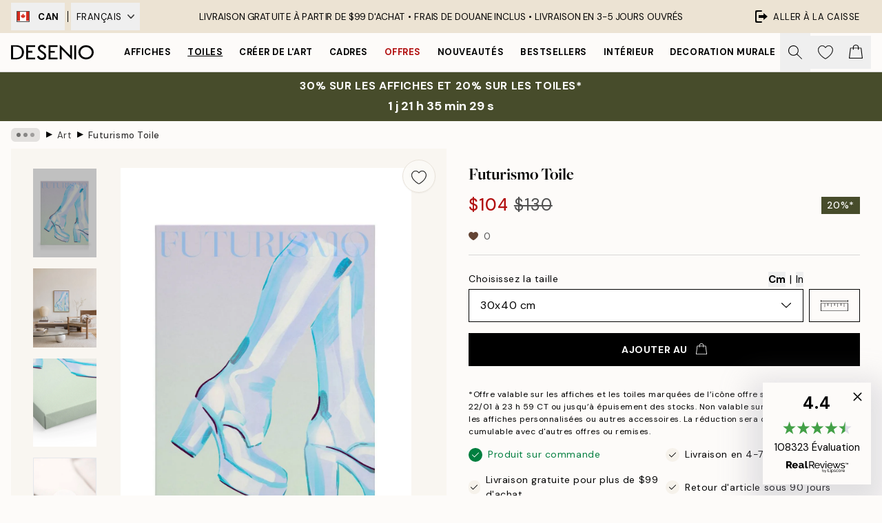

--- FILE ---
content_type: text/html; charset=utf-8
request_url: https://desenio.ca/fr-ca/p/toiles/art/futurismo-toile/
body_size: 52213
content:
<!DOCTYPE html><html dir="ltr" lang="fr"><head><title>Futurismo Toile - Art de Mode Contemporain | Desenio CA</title><meta name="description" content="Desenio vous propose un large assortiment de tableaux, posters, imprimés et affiches de haute qualité à petits prix!"/><meta charSet="utf-8"/><meta name="viewport" content="initial-scale=1.0, width=device-width"/><link rel="canonical" href="https://desenio.ca/fr-ca/p/toiles/art/futurismo-toile/"/><link rel="alternate" hrefLang="en-gb" href="https://desenio.co.uk/p/canvas-prints/art/futurismo-canvas-print/"/><link rel="alternate" hrefLang="da-dk" href="https://desenio.dk/p/laerred/kunst/futurismo-laerred/"/><link rel="alternate" hrefLang="de-de" href="https://desenio.de/p/leinwandbilder/kunst/futurismo-leinwandbild/"/><link rel="alternate" hrefLang="de-at" href="https://desenio.at/p/leinwandbilder/kunst/futurismo-leinwandbild/"/><link rel="alternate" hrefLang="sv-se" href="https://desenio.se/p/canvastavlor/konststilar/futurismo-canvastavla/"/><link rel="alternate" hrefLang="it-it" href="https://desenio.it/p/stampe-su-tela/arte/futurismo-stampa-su-tela/"/><link rel="alternate" hrefLang="fi-fi" href="https://desenio.fi/p/kanvaasi/taide/futurismo-kanvaasi/"/><link rel="alternate" hrefLang="fr-fr" href="https://desenio.fr/p/toiles/art/futurismo-toile/"/><link rel="alternate" hrefLang="nl-nl" href="https://desenio.nl/p/canvas/kunst/futurismo-canvas/"/><link rel="alternate" hrefLang="no-no" href="https://desenio.no/p/lerretsbilder/kunst/futurismo-lerret/"/><link rel="alternate" hrefLang="en-ie" href="https://desenio.ie/p/canvas-prints/art/futurismo-canvas-print/"/><link rel="alternate" hrefLang="pl-pl" href="https://desenio.pl/p/obrazy-na-plotnie/sztuka/futurismo-obraz-na-plotnie/"/><link rel="alternate" hrefLang="en-hu" href="https://desenio.eu/p/canvas/art/futurismo-canvas/"/><link rel="alternate" hrefLang="es-es" href="https://desenio.es/p/lienzos/arte/futurismo-lienzo/"/><link rel="alternate" hrefLang="en-us" href="https://desenio.com/p/canvas-prints/art/futurismo-canvas-print/"/><link rel="alternate" hrefLang="en-ca" href="https://desenio.ca/p/canvas-prints/art/futurismo-canvas-print/"/><link rel="alternate" hrefLang="en-au" href="https://desenio.com.au/p/canvas-prints/art/futurismo-canvas-print/"/><link rel="alternate" hrefLang="cs-cz" href="https://desenio.cz/p/obrazy-na-platne/umeni/futurismo-obraz-na-platne/"/><link rel="alternate" hrefLang="el-gr" href="https://desenio.gr/p/kambades/techne/futurismo-kambas/"/><link rel="alternate" hrefLang="pt-pt" href="https://desenio.pt/p/telas-decorativas/arte/futurismo-tela/"/><link rel="alternate" hrefLang="sk-sk" href="https://desenio.sk/p/obrazy-na-platne/umenie/futurismo-obraz-na-platne/"/><link rel="alternate" hrefLang="de-ch" href="https://desenio.ch/de-ch/p/leinwandbilder/kunst/futurismo-leinwand/"/><link rel="alternate" hrefLang="fr-ch" href="https://desenio.ch/fr-ch/p/tableaux-sur-toile/art/futurismo-toile/"/><link rel="alternate" hrefLang="it-ch" href="https://desenio.ch/it-ch/p/stampe-su-tela/arte/futurismo-stampa-su-tela/"/><link rel="alternate" hrefLang="de-be" href="https://desenio.be/de-be/p/leinwandbilder/kunst/futurismo-leinwandbild/"/><link rel="alternate" hrefLang="nl-be" href="https://desenio.be/nl-be/p/canvas/kunst/futurismo-canvas/"/><link rel="alternate" hrefLang="fr-be" href="https://desenio.be/fr-be/p/toiles/art/futurismo-toile/"/><link rel="alternate" hrefLang="es-us" href="https://desenio.com/es-us/p/lienzos/arte/futurismo-lienzo/"/><link rel="alternate" hrefLang="fr-ca" href="https://desenio.ca/fr-ca/p/toiles/art/futurismo-toile/"/><link rel="alternate" hrefLang="x-default" href="https://desenio.com/p/canvas-prints/art/futurismo-canvas-print/"/><meta property="og:description" content="Desenio vous propose un large assortiment de tableaux, posters, imprimés et affiches de haute qualité à petits prix!"/><meta property="og:url" content="https://desenio.ca/fr-ca/p/toiles/art/futurismo-toile/"/><meta property="og:site_name" content="Desenio"/><link rel="preload" href="/_next/static/media/logo.9c4c515a.svg" as="image" fetchpriority="high"/><link rel="preload" href="/_next/static/media/search.6ab51709.svg" as="image" fetchpriority="high"/><link rel="preload" href="/_next/static/media/heart-outline.390ce03b.svg" as="image" fetchpriority="high"/><link rel="preload" href="/_next/static/media/bag-outline.2ac31710.svg" as="image" fetchpriority="high"/><meta property="og:title" content="Futurismo Toile"/><meta property="og:type" content="product"/><meta property="og:image" content="https://media.desenio.com/site_images/67f81c50640a92c19e12c50f_475218279_CAN18431_main_image_DS.jpg"/><meta property="og:image" content="https://media.desenio.com/site_images/65025f426a5a41564863c995_1315672447_CAN18431_50x70.jpg"/><meta property="og:image" content="https://media.desenio.com/site_images/67f81c4ff4a0856dfb4ab8dc_337107803_CAN18431_corner_image_DS.jpg"/><link rel="preload" as="image" imageSrcSet="https://media.desenio.com/site_images/67f4e9fb744a3159796d1003_CAN18431-5_variant_main_image_ds.jpg?auto=compress%2Cformat&amp;fit=max&amp;w=16 16w, https://media.desenio.com/site_images/67f4e9fb744a3159796d1003_CAN18431-5_variant_main_image_ds.jpg?auto=compress%2Cformat&amp;fit=max&amp;w=32 32w, https://media.desenio.com/site_images/67f4e9fb744a3159796d1003_CAN18431-5_variant_main_image_ds.jpg?auto=compress%2Cformat&amp;fit=max&amp;w=48 48w, https://media.desenio.com/site_images/67f4e9fb744a3159796d1003_CAN18431-5_variant_main_image_ds.jpg?auto=compress%2Cformat&amp;fit=max&amp;w=64 64w, https://media.desenio.com/site_images/67f4e9fb744a3159796d1003_CAN18431-5_variant_main_image_ds.jpg?auto=compress%2Cformat&amp;fit=max&amp;w=96 96w, https://media.desenio.com/site_images/67f4e9fb744a3159796d1003_CAN18431-5_variant_main_image_ds.jpg?auto=compress%2Cformat&amp;fit=max&amp;w=128 128w, https://media.desenio.com/site_images/67f4e9fb744a3159796d1003_CAN18431-5_variant_main_image_ds.jpg?auto=compress%2Cformat&amp;fit=max&amp;w=256 256w, https://media.desenio.com/site_images/67f4e9fb744a3159796d1003_CAN18431-5_variant_main_image_ds.jpg?auto=compress%2Cformat&amp;fit=max&amp;w=384 384w, https://media.desenio.com/site_images/67f4e9fb744a3159796d1003_CAN18431-5_variant_main_image_ds.jpg?auto=compress%2Cformat&amp;fit=max&amp;w=640 640w, https://media.desenio.com/site_images/67f4e9fb744a3159796d1003_CAN18431-5_variant_main_image_ds.jpg?auto=compress%2Cformat&amp;fit=max&amp;w=750 750w, https://media.desenio.com/site_images/67f4e9fb744a3159796d1003_CAN18431-5_variant_main_image_ds.jpg?auto=compress%2Cformat&amp;fit=max&amp;w=828 828w, https://media.desenio.com/site_images/67f4e9fb744a3159796d1003_CAN18431-5_variant_main_image_ds.jpg?auto=compress%2Cformat&amp;fit=max&amp;w=1080 1080w, https://media.desenio.com/site_images/67f4e9fb744a3159796d1003_CAN18431-5_variant_main_image_ds.jpg?auto=compress%2Cformat&amp;fit=max&amp;w=1200 1200w, https://media.desenio.com/site_images/67f4e9fb744a3159796d1003_CAN18431-5_variant_main_image_ds.jpg?auto=compress%2Cformat&amp;fit=max&amp;w=1920 1920w, https://media.desenio.com/site_images/67f4e9fb744a3159796d1003_CAN18431-5_variant_main_image_ds.jpg?auto=compress%2Cformat&amp;fit=max&amp;w=2048 2048w, https://media.desenio.com/site_images/67f4e9fb744a3159796d1003_CAN18431-5_variant_main_image_ds.jpg?auto=compress%2Cformat&amp;fit=max&amp;w=3840 3840w" imageSizes="100%" fetchpriority="high"/><meta name="next-head-count" content="48"/><link rel="shortcut icon" href="/favicon.ico" type="image/x-icon"/><link rel="mask-icon" href="/mask-icon.svg" color="black"/><link rel="apple-touch-icon" href="/touch-icon.png"/><meta name="theme-color" content="#eee" media="(prefers-color-scheme: light)"/><meta name="theme-color" content="#000" media="(prefers-color-scheme: dark)"/><meta name="theme-color" content="#eee"/><meta name="google" content="notranslate"/><link rel="preload" href="/_next/static/css/43ad5cfd05e96084.css" as="style" crossorigin="anonymous"/><link rel="stylesheet" href="/_next/static/css/43ad5cfd05e96084.css" crossorigin="anonymous" data-n-g=""/><link rel="preload" href="/_next/static/css/833f48369b64c52b.css" as="style" crossorigin="anonymous"/><link rel="stylesheet" href="/_next/static/css/833f48369b64c52b.css" crossorigin="anonymous" data-n-p=""/><noscript data-n-css=""></noscript><script defer="" crossorigin="anonymous" nomodule="" src="/_next/static/chunks/polyfills-42372ed130431b0a.js"></script><script defer="" src="/_next/static/chunks/5667.b29e61275f8108a4.js" crossorigin="anonymous"></script><script defer="" src="/_next/static/chunks/3444.baac915d921c3c13.js" crossorigin="anonymous"></script><script defer="" src="/_next/static/chunks/1899.af33a333efc43a50.js" crossorigin="anonymous"></script><script src="/_next/static/chunks/webpack-8caf65f1c1ffda67.js" defer="" crossorigin="anonymous"></script><script src="/_next/static/chunks/framework-2e93983b0e889e06.js" defer="" crossorigin="anonymous"></script><script src="/_next/static/chunks/main-b0a0f65d9ac069d8.js" defer="" crossorigin="anonymous"></script><script src="/_next/static/chunks/pages/_app-f857440d00ac22e3.js" defer="" crossorigin="anonymous"></script><script src="/_next/static/chunks/6577-29b08a669c31dea3.js" defer="" crossorigin="anonymous"></script><script src="/_next/static/chunks/9111-627649a45d346422.js" defer="" crossorigin="anonymous"></script><script src="/_next/static/chunks/2120-aafe4bba91c54a60.js" defer="" crossorigin="anonymous"></script><script src="/_next/static/chunks/9107-dc0f0ec37167899a.js" defer="" crossorigin="anonymous"></script><script src="/_next/static/chunks/7765-30918bd330e8bf56.js" defer="" crossorigin="anonymous"></script><script src="/_next/static/chunks/6411-7332d398cfbc49fa.js" defer="" crossorigin="anonymous"></script><script src="/_next/static/chunks/4477-5e95b94d74f78e74.js" defer="" crossorigin="anonymous"></script><script src="/_next/static/chunks/pages/p/%5B...slug%5D-da5a7617b01d16b8.js" defer="" crossorigin="anonymous"></script><script src="/_next/static/_2uCkSpgYYOoQUdOoU8wW/_buildManifest.js" defer="" crossorigin="anonymous"></script><script src="/_next/static/_2uCkSpgYYOoQUdOoU8wW/_ssgManifest.js" defer="" crossorigin="anonymous"></script></head><body class="notranslate" lang="fr"><noscript><iframe title="Google Tag Manager" src="https://www.googletagmanager.com/ns.html?id=GTM-PMNSHMZ" height="0" width="0" style="display:none;visibility:hidden"></iframe></noscript><div id="__loading-indicator"></div><div id="__next"><script>history.scrollRestoration = "manual"</script><div id="app" data-project="DS" class="__variable_6e5d6a __variable_0d9ce4 font-body flex min-h-full flex-col"><a href="#main" class="visually-hidden">Skip to main content.</a><aside id="status" class="relative z-40 h-8 bg-brand-cream px-4 w-content:h-12 z-40"><noscript class="flex-center absolute left-0 top-0 z-max flex h-full w-full bg-urgent text-tiny font-medium text-white w-content:text-sm">Merci d'autoriser JavaScript pour commencer votre shopping !</noscript><div class="relative m-auto flex h-full max-w-header items-center justify-between"><div class="relative hidden h-full w-48 items-center py-1 w-content:flex ltr:-left-2 rtl:-right-2"><button class="flex h-full items-center px-2 text-xs font-bold uppercase hover:bg-brand-500 hover:bg-opacity-10" title="Change country. The current country is: Canada"><div class="relative me-3 border border-brand-900" style="min-height:15.4px;min-width:19px"><img alt="Canada flag icon" aria-hidden="true" loading="lazy" width="640" height="480" decoding="async" data-nimg="1" class="absolute h-full w-full object-cover" style="color:transparent" src="/_next/static/media/ca.4d283c92.svg"/></div><span title="Canada">CAN</span></button><div role="separator" aria-orientation="vertical" class="relative mx-1 !h-4 bg-black h-full" style="width:1px"></div><div class="relative h-full"><button class="flex h-full items-center px-2 text-xs uppercase text-black hover:bg-brand-500 hover:bg-opacity-10" title="Change language. The current language is: Français">Français<img alt="Down arrow icon" aria-hidden="true" loading="lazy" width="10" height="6" decoding="async" data-nimg="1" class="ms-2 opacity-75" style="color:transparent" src="/_next/static/media/arrow-down.92f2b5e4.svg"/></button></div></div><span></span><div role="region" aria-label="Announcements" class="w-full h-full flex-1 relative"><ul class="flex w-full flex-center h-full"><li aria-posinset="1" aria-setsize="1" class="transition-opacity absolute w-full overflow-hidden flex flex-center opacity-100" style="transition-duration:500ms"><p class="truncate w-content:scale-90">LIVRAISON GRATUITE À PARTIR DE $99 D'ACHAT • FRAIS DE DOUANE INCLUS •    LIVRAISON EN 3-5 JOURS OUVRÉS</p></li></ul></div><a href="https://fr-checkout.desenio.ca/checkout/" class="hidden h-full w-48 justify-end py-1 w-content:flex"><div class="relative flex items-center px-4 text-xs uppercase hover:bg-brand-ivory-900 hover:bg-opacity-10 ltr:-right-4 rtl:-left-4"><img alt="Checkout icon" aria-hidden="true" loading="lazy" width="18" height="18" decoding="async" data-nimg="1" class="rtl-mirror me-2" style="color:transparent" src="/_next/static/media/exit.97f80cf2.svg"/>Aller à la caisse</div></a></div></aside><header role="banner" class="sticky top-0 z-30 border-b border-brand-500/50 bg-brand-white px-2 w-content:px-4" aria-label="Main navigation"><nav class="m-auto flex h-14 max-w-header" role="navigation"><div class="flex flex-1 w-content:hidden"></div><div class="flex min-w-fit items-center justify-center w-content:me-8 w-content:justify-start"><a class="flex items-center transition-opacity duration-300 active:hover:opacity-60 active:hover:transition-none active:hover:delay-0 opacity-100 w-content:delay-600" href="https://desenio.ca/fr-ca/"><img alt="Desenio Logo" fetchpriority="high" width="581" height="116" decoding="async" data-nimg="1" style="color:transparent;height:22.8px;width:120px" src="/_next/static/media/logo.9c4c515a.svg"/></a></div><section id="synapse-popover-group-Rr7b6" aria-label="Site Navigation" class="hide-scrollbar hidden h-full overflow-x-scroll transition-opacity w-content:flex opacity-100 w-content:delay-600"><div class="menu-test-desktop-variant static border-b border-transparent hover:border-black"><a class="popover-button flex-center flex flex-center flex h-full w-full text-nowrap flex items-center justify-center h-full px-3 text-xs font-bold uppercase font-body" id="synapse-popover-R6r7b6-button" aria-expanded="false" href="https://desenio.ca/fr-ca/affiches/">Affiches</a></div><div class="menu-test-desktop-variant static border-b border-transparent hover:border-black"><a class="popover-button flex-center flex flex-center flex h-full w-full text-nowrap flex items-center justify-center h-full px-3 text-xs font-bold uppercase font-body underline" id="synapse-popover-Rar7b6-button" aria-expanded="false" href="https://desenio.ca/fr-ca/toiles/">Toiles</a></div><div class="menu-test-desktop-variant static border-b border-transparent hover:border-black"><a class="popover-button flex-center flex flex-center flex h-full w-full text-nowrap flex items-center justify-center h-full px-3 text-xs font-bold uppercase font-body" id="synapse-popover-Rer7b6-button" aria-expanded="false" href="https://desenio.ca/fr-ca/affiches/creer-de-lart/">Créer de l&#x27;Art</a></div><div class="menu-test-desktop-variant static border-b border-transparent hover:border-black"><a class="popover-button flex-center flex flex-center flex h-full w-full text-nowrap flex items-center justify-center h-full px-3 text-xs font-bold uppercase font-body" id="synapse-popover-Rir7b6-button" aria-expanded="false" href="https://desenio.ca/fr-ca/cadres-photo/">Cadres</a></div><div class="menu-test-desktop-variant static border-b border-transparent hover:border-black"><a class="popover-button flex-center flex flex-center flex h-full w-full text-nowrap flex items-center justify-center h-full px-3 text-xs font-bold uppercase font-body text-urgent" id="synapse-popover-Rmr7b6-button" aria-expanded="false" href="https://desenio.ca/fr-ca/promos/">Offres</a></div><div class="menu-test-desktop-variant static border-b border-transparent hover:border-black"><a class="popover-button flex-center flex flex-center flex h-full w-full text-nowrap flex items-center justify-center h-full px-3 text-xs font-bold uppercase font-body" id="synapse-popover-Rqr7b6-button" aria-expanded="false" href="https://desenio.ca/fr-ca/nouveautes/">Nouveautés</a></div><div class="menu-test-desktop-variant static border-b border-transparent hover:border-black"><a class="popover-button flex-center flex flex-center flex h-full w-full text-nowrap flex items-center justify-center h-full px-3 text-xs font-bold uppercase font-body" id="synapse-popover-Rur7b6-button" aria-expanded="false" href="https://desenio.ca/fr-ca/affiches/produits-phares/">Bestsellers</a></div><div class="menu-test-desktop-variant static border-b border-transparent hover:border-black"><a class="popover-button flex-center flex flex-center flex h-full w-full text-nowrap flex items-center justify-center h-full px-3 text-xs font-bold uppercase font-body" id="synapse-popover-R12r7b6-button" aria-expanded="false" href="https://desenio.ca/fr-ca/interieur/">Intérieur</a></div><div class="menu-test-desktop-variant static border-b border-transparent hover:border-black"><a class="popover-button flex-center flex flex-center flex h-full w-full text-nowrap flex items-center justify-center h-full px-3 text-xs font-bold uppercase font-body" id="synapse-popover-R16r7b6-button" aria-expanded="false" href="https://desenio.ca/fr-ca/decoration-murale/">Decoration murale</a></div><div class="menu-test-desktop-variant static border-b border-transparent hover:border-black"><a class="popover-button flex-center flex flex-center flex h-full w-full text-nowrap flex items-center justify-center h-full px-3 text-xs font-bold uppercase font-body" id="synapse-popover-R1ar7b6-button" aria-expanded="false" href="https://desenio.ca/fr-ca/desenio-b2b/">B2B</a></div></section><div class="flex flex-1"><div class="ms-auto flex items-center transition-opacity duration-300 opacity-100 delay-600"><div class="relative flex h-full items-center"><button class="group hidden h-full w-11 items-center justify-center transition-opacity duration-300 w-content:flex opacity-100 w-content:delay-600" aria-label="Rechercher"><img alt="Search icon" aria-hidden="true" fetchpriority="high" width="20" height="20" decoding="async" data-nimg="1" class="duration-150 xl:group-hover:opacity-75" style="color:transparent" src="/_next/static/media/search.6ab51709.svg"/></button><div class="relative flex h-full items-center" id="synapse-icons-end-R1b7b6-shopping-menu-wrapper"><button class="flex items-center justify-center relative w-11 h-12 animate" tabindex="0" aria-expanded="false" aria-controls="shopping-menu-container__wishlist" aria-label="Show products in Wishlist"><img alt="Icon ends icon" aria-hidden="true" fetchpriority="high" width="144" height="132" decoding="async" data-nimg="1" style="color:transparent;width:22px;height:20px" src="/_next/static/media/heart-outline.390ce03b.svg"/></button><button class="flex items-center justify-center relative w-11 h-12" tabindex="0" aria-expanded="false" aria-controls="shopping-menu-container__cart" aria-label="Show products in Cart"><img alt="Empty cart icon" aria-hidden="true" fetchpriority="high" width="121" height="140" decoding="async" data-nimg="1" style="color:transparent;width:20px;height:20px;position:relative;top:-1px" src="/_next/static/media/bag-outline.2ac31710.svg"/></button></div></div></div></div></nav></header><a href="https://desenio.ca/fr-ca/promotion/promos/"><aside aria-labelledby="synapse-promotional-banner-Rc7b6-title" class="flex flex-col flex-center py-2 px-4 z-20 text-center group" style="background:#474c2b;color:#fff"><div class="max-w-header relative w-full"><div class="flex flex-col px-8"><span id="synapse-promotional-banner-Rc7b6-title" class="uppercase font-bold text-md">30% sur les affiches et 20% sur les toiles*</span></div><div style="background:#474c2b;color:#fff"><time dateTime="2026-01-22" class="flex pt-1 font-bold flex-center text-[18px]"><span class="mx-1" aria-hidden="true">0 min <!-- -->0 s</span><span class="visually-hidden">Valable jusqu&#x27;au : 2026-01-22</span></time></div></div></aside></a><span></span><main id="main" class="flex-1"><script type="application/ld+json">{
        "@context": "http://schema.org/",
        "@type": "Product",
        "name": "Futurismo Toile",
        "description": "Un magnifique motif sur toile représentant deux bottes à talons hauts bleues sur un fond blanc, avec le texte gris Futurismo en haut. La peinture stylisée utilise des couleurs bleu clair, vert menthe et blanc avec des contours sombres et des coups de pinceau texturés, parfait pour une décoration murale sur le thème de la mode. Profondeur : 3,2 cm  Ce motif est imprimé sur toile avec une surface plane.   Ceci est un motif exclusif, initialement créé par un.e designer dans notre Atelier dArt.",
        "sku": "CAN18431",
        "image": "https://media.desenio.com/site_images/67f81c50640a92c19e12c50f_475218279_CAN18431_main_image_DS.jpg",
        "url": "https://desenio.ca/fr-ca/toiles/art/futurismo-toile/",
        "brand": {
          "@type": "Brand",
          "name": "Desenio"
        },
        "offers": [
          {
              "@type": "Offer",
              "sku": "CAN18431-5",
              "name": "Futurismo Toile 30x40 cm",
              "url": "https://desenio.ca/fr-ca/toiles/art/futurismo-toile/",
              "priceSpecification": [{"@type":"UnitPriceSpecification","price":104,"priceCurrency":"CAD"},{"@type":"UnitPriceSpecification","priceType":"https://schema.org/StrikethroughPrice","price":130,"priceCurrency":"CAD"}],
              "itemCondition": "http://schema.org/NewCondition",
              "availability": "http://schema.org/InStock"
              },{
              "@type": "Offer",
              "sku": "CAN18431-8",
              "name": "Futurismo Toile 50x70 cm",
              "url": "https://desenio.ca/fr-ca/toiles/art/futurismo-toile/",
              "priceSpecification": [{"@type":"UnitPriceSpecification","price":151.2,"priceCurrency":"CAD"},{"@type":"UnitPriceSpecification","priceType":"https://schema.org/StrikethroughPrice","price":189,"priceCurrency":"CAD"}],
              "itemCondition": "http://schema.org/NewCondition",
              "availability": "http://schema.org/InStock"
              },{
              "@type": "Offer",
              "sku": "CAN18431-5B",
              "name": "Futurismo Toile 30x40 cm",
              "url": "https://desenio.ca/fr-ca/toiles/art/futurismo-toile/",
              "priceSpecification": [{"@type":"UnitPriceSpecification","price":170.4,"priceCurrency":"CAD"},{"@type":"UnitPriceSpecification","priceType":"https://schema.org/StrikethroughPrice","price":213,"priceCurrency":"CAD"}],
              "itemCondition": "http://schema.org/NewCondition",
              "availability": "http://schema.org/InStock"
              },{
              "@type": "Offer",
              "sku": "CAN18431-5O",
              "name": "Futurismo Toile 30x40 cm",
              "url": "https://desenio.ca/fr-ca/toiles/art/futurismo-toile/",
              "priceSpecification": [{"@type":"UnitPriceSpecification","price":180,"priceCurrency":"CAD"},{"@type":"UnitPriceSpecification","priceType":"https://schema.org/StrikethroughPrice","price":225,"priceCurrency":"CAD"}],
              "itemCondition": "http://schema.org/NewCondition",
              "availability": "http://schema.org/InStock"
              },{
              "@type": "Offer",
              "sku": "CAN18431-8B",
              "name": "Futurismo Toile 50x70 cm",
              "url": "https://desenio.ca/fr-ca/toiles/art/futurismo-toile/",
              "priceSpecification": [{"@type":"UnitPriceSpecification","price":265.6,"priceCurrency":"CAD"},{"@type":"UnitPriceSpecification","priceType":"https://schema.org/StrikethroughPrice","price":332,"priceCurrency":"CAD"}],
              "itemCondition": "http://schema.org/NewCondition",
              "availability": "http://schema.org/InStock"
              },{
              "@type": "Offer",
              "sku": "CAN18431-8O",
              "name": "Futurismo Toile 50x70 cm",
              "url": "https://desenio.ca/fr-ca/toiles/art/futurismo-toile/",
              "priceSpecification": [{"@type":"UnitPriceSpecification","price":284.8,"priceCurrency":"CAD"},{"@type":"UnitPriceSpecification","priceType":"https://schema.org/StrikethroughPrice","price":356,"priceCurrency":"CAD"}],
              "itemCondition": "http://schema.org/NewCondition",
              "availability": "http://schema.org/InStock"
              }
        ]
      }</script><div class="relative mx-auto mb-12 bg-brand-ivory-300/50 lg:bg-transparent lg:px-4"><div class="mx-auto max-w-header"><nav id="breadcrumbs" class="flex items-center w-full overflow-x-auto hide-scrollbar mask-x-scroll py-2 px-4 lg:-mx-4" aria-label="Breadcrumb" data-ph="breadcrumbs"><div class="sticky start-0 z-10 flex items-center transition-opacity duration-150 shrink-0 opacity-100 delay-150"><div role="presentation" class="flex flex-center h-5 px-2 bg-black/10 rounded-md me-2"><div class="rounded-full bg-black me-1 last:me-0" style="height:6px;width:6px;opacity:calc(0.5 - 0 * 0.1)"></div><div class="rounded-full bg-black me-1 last:me-0" style="height:6px;width:6px;opacity:calc(0.5 - 1 * 0.1)"></div><div class="rounded-full bg-black me-1 last:me-0" style="height:6px;width:6px;opacity:calc(0.5 - 2 * 0.1)"></div></div><div role="separator" aria-orientation="vertical" class="relative font-bold -top-px text-md start-px rtl-mirror">▸</div></div><ol class="flex flex-nowrap ps-1 ms-2" style="transform:translate3d(0px, 0px, 0px)"><li class="flex flex-nowrap mx-1 transition-opacity group duration-300 ltr:first:-ml-3 rtl:first:-mr-3 opacity-0 pointer-events-none"><a class="flex items-center me-2 group-last:me-0 whitespace-nowrap hover:underline truncate text-black/80 text-xs" tabindex="0" style="max-width:15rem" href="https://desenio.ca/fr-ca/">Desenio</a><div role="separator" aria-orientation="vertical" class="relative font-bold -top-px text-md start-px rtl-mirror">▸</div></li><li class="flex flex-nowrap mx-1 transition-opacity group duration-300 ltr:first:-ml-3 rtl:first:-mr-3 opacity-0 pointer-events-none"><a class="flex items-center me-2 group-last:me-0 whitespace-nowrap hover:underline truncate text-black/80 text-xs" tabindex="0" style="max-width:15rem" href="https://desenio.ca/fr-ca/toiles/">Toiles</a><div role="separator" aria-orientation="vertical" class="relative font-bold -top-px text-md start-px rtl-mirror">▸</div></li><li class="flex flex-nowrap mx-1 transition-opacity group duration-300 ltr:first:-ml-3 rtl:first:-mr-3 opacity-100"><a class="flex items-center me-2 group-last:me-0 whitespace-nowrap hover:underline truncate text-black/80 text-xs" tabindex="0" style="max-width:15rem" href="https://desenio.ca/fr-ca/toiles/art/">Art</a><div role="separator" aria-orientation="vertical" class="relative font-bold -top-px text-md start-px rtl-mirror">▸</div></li><li class="flex flex-nowrap mx-1 transition-opacity group duration-300 ltr:first:-ml-3 rtl:first:-mr-3 opacity-100"><a class="flex items-center me-2 group-last:me-0 whitespace-nowrap hover:underline truncate font-medium pe-3 text-black/80 text-xs" aria-current="page" tabindex="0" style="max-width:15rem" href="https://desenio.ca/fr-ca/p/toiles/art/futurismo-toile/">Futurismo Toile</a></li></ol></nav></div><div class="relative z-20 m-auto flex h-full max-w-header flex-col items-start lg:flex-row"><div class="h-full w-full min-w-[50%] lg:sticky lg:top-[64px] lg:w-1/2 xl:w-full"><div class="relative hidden h-full bg-brand-ivory-300/50 px-2 py-5 lg:mx-4 lg:ms-0 lg:flex xl:px-8" aria-label="Product images"><div class="absolute right-4 top-0 h-full py-4 xl:right-4"><div class="sticky z-20" style="top:16px"><div class="z-10 me-4 lg:me-0"><button class="flex-center bg-blur group m-auto flex h-12 min-w-[48px] max-w-[48px] flex-1 rounded-full border border-brand-ivory-500 bg-brand-white/80 text-md shadow-sm" aria-label="Remove this product from wishlist"><div class="relative top-0.5 h-5 shrink-0 scale-100 transition duration-300 group-active:scale-90 group-active:duration-0"><img alt="" aria-hidden="true" loading="lazy" width="22" height="20" decoding="async" data-nimg="1" style="color:transparent" src="/_next/static/media/heart-outline.390ce03b.svg"/></div></button></div></div></div><div class="hide-scrollbar me-3 hidden w-24 flex-col overflow-y-auto pe-1 transition-opacity duration-300 ease-in-out xl:py-2 2xl:w-32 xl:flex opacity-0 mask-y-scroll" style="max-height:0"><div class="h-px"></div><button class="relative mb-4 h-0 w-full bg-white last:mb-0" disabled="" aria-label="Show image 1" aria-controls="synapse-product-photoswipe-thumbnail-slider-R9ip9b6-container" aria-owns="synapse-product-photoswipe-thumbnail-slider-R9ip9b6-slide-0" aria-current="true" style="padding-bottom:139.9%"><img alt="Toile Futurismo, illustration de deux bottes bleues à talons hauts sur fond blanc, avec le typographie Futurismo en haut. Idéal " loading="lazy" decoding="async" data-nimg="fill" style="position:absolute;height:100%;width:100%;left:0;top:0;right:0;bottom:0;color:transparent;max-width:100%;background-size:cover;background-position:50% 50%;background-repeat:no-repeat;background-image:url(&quot;data:image/svg+xml;charset=utf-8,%3Csvg xmlns=&#x27;http://www.w3.org/2000/svg&#x27; %3E%3Cfilter id=&#x27;b&#x27; color-interpolation-filters=&#x27;sRGB&#x27;%3E%3CfeGaussianBlur stdDeviation=&#x27;20&#x27;/%3E%3CfeColorMatrix values=&#x27;1 0 0 0 0 0 1 0 0 0 0 0 1 0 0 0 0 0 100 -1&#x27; result=&#x27;s&#x27;/%3E%3CfeFlood x=&#x27;0&#x27; y=&#x27;0&#x27; width=&#x27;100%25&#x27; height=&#x27;100%25&#x27;/%3E%3CfeComposite operator=&#x27;out&#x27; in=&#x27;s&#x27;/%3E%3CfeComposite in2=&#x27;SourceGraphic&#x27;/%3E%3CfeGaussianBlur stdDeviation=&#x27;20&#x27;/%3E%3C/filter%3E%3Cimage width=&#x27;100%25&#x27; height=&#x27;100%25&#x27; x=&#x27;0&#x27; y=&#x27;0&#x27; preserveAspectRatio=&#x27;none&#x27; style=&#x27;filter: url(%23b);&#x27; href=&#x27;[data-uri]&#x27;/%3E%3C/svg%3E&quot;)" sizes="100%" srcSet="https://media.desenio.com/site_images/67f4e9fb744a3159796d1003_CAN18431-5_variant_main_image_ds.jpg?auto=compress%2Cformat&amp;fit=max&amp;w=16 16w, https://media.desenio.com/site_images/67f4e9fb744a3159796d1003_CAN18431-5_variant_main_image_ds.jpg?auto=compress%2Cformat&amp;fit=max&amp;w=32 32w, https://media.desenio.com/site_images/67f4e9fb744a3159796d1003_CAN18431-5_variant_main_image_ds.jpg?auto=compress%2Cformat&amp;fit=max&amp;w=48 48w, https://media.desenio.com/site_images/67f4e9fb744a3159796d1003_CAN18431-5_variant_main_image_ds.jpg?auto=compress%2Cformat&amp;fit=max&amp;w=64 64w, https://media.desenio.com/site_images/67f4e9fb744a3159796d1003_CAN18431-5_variant_main_image_ds.jpg?auto=compress%2Cformat&amp;fit=max&amp;w=96 96w, https://media.desenio.com/site_images/67f4e9fb744a3159796d1003_CAN18431-5_variant_main_image_ds.jpg?auto=compress%2Cformat&amp;fit=max&amp;w=128 128w, https://media.desenio.com/site_images/67f4e9fb744a3159796d1003_CAN18431-5_variant_main_image_ds.jpg?auto=compress%2Cformat&amp;fit=max&amp;w=256 256w, https://media.desenio.com/site_images/67f4e9fb744a3159796d1003_CAN18431-5_variant_main_image_ds.jpg?auto=compress%2Cformat&amp;fit=max&amp;w=384 384w, https://media.desenio.com/site_images/67f4e9fb744a3159796d1003_CAN18431-5_variant_main_image_ds.jpg?auto=compress%2Cformat&amp;fit=max&amp;w=640 640w, https://media.desenio.com/site_images/67f4e9fb744a3159796d1003_CAN18431-5_variant_main_image_ds.jpg?auto=compress%2Cformat&amp;fit=max&amp;w=750 750w, https://media.desenio.com/site_images/67f4e9fb744a3159796d1003_CAN18431-5_variant_main_image_ds.jpg?auto=compress%2Cformat&amp;fit=max&amp;w=828 828w, https://media.desenio.com/site_images/67f4e9fb744a3159796d1003_CAN18431-5_variant_main_image_ds.jpg?auto=compress%2Cformat&amp;fit=max&amp;w=1080 1080w, https://media.desenio.com/site_images/67f4e9fb744a3159796d1003_CAN18431-5_variant_main_image_ds.jpg?auto=compress%2Cformat&amp;fit=max&amp;w=1200 1200w, https://media.desenio.com/site_images/67f4e9fb744a3159796d1003_CAN18431-5_variant_main_image_ds.jpg?auto=compress%2Cformat&amp;fit=max&amp;w=1920 1920w, https://media.desenio.com/site_images/67f4e9fb744a3159796d1003_CAN18431-5_variant_main_image_ds.jpg?auto=compress%2Cformat&amp;fit=max&amp;w=2048 2048w, https://media.desenio.com/site_images/67f4e9fb744a3159796d1003_CAN18431-5_variant_main_image_ds.jpg?auto=compress%2Cformat&amp;fit=max&amp;w=3840 3840w" src="https://media.desenio.com/site_images/67f4e9fb744a3159796d1003_CAN18431-5_variant_main_image_ds.jpg?auto=compress%2Cformat&amp;fit=max&amp;w=3840"/><div class="absolute left-0 top-0 h-full w-full bg-black transition-opacity duration-150 opacity-25"></div></button><button class="relative mb-4 h-0 w-full bg-white last:mb-0" aria-label="Show image 2" aria-controls="synapse-product-photoswipe-thumbnail-slider-R9ip9b6-container" aria-owns="synapse-product-photoswipe-thumbnail-slider-R9ip9b6-slide-1" aria-current="false" style="padding-bottom:124.9%"><img alt="Toile futuriste de jambes portant des bottes à plateforme bleu clair, dans un salon moderne avec fauteuil en bois et table basse" loading="lazy" decoding="async" data-nimg="fill" style="position:absolute;height:100%;width:100%;left:0;top:0;right:0;bottom:0;color:transparent;max-width:100%;background-size:cover;background-position:50% 50%;background-repeat:no-repeat;background-image:url(&quot;data:image/svg+xml;charset=utf-8,%3Csvg xmlns=&#x27;http://www.w3.org/2000/svg&#x27; %3E%3Cfilter id=&#x27;b&#x27; color-interpolation-filters=&#x27;sRGB&#x27;%3E%3CfeGaussianBlur stdDeviation=&#x27;20&#x27;/%3E%3CfeColorMatrix values=&#x27;1 0 0 0 0 0 1 0 0 0 0 0 1 0 0 0 0 0 100 -1&#x27; result=&#x27;s&#x27;/%3E%3CfeFlood x=&#x27;0&#x27; y=&#x27;0&#x27; width=&#x27;100%25&#x27; height=&#x27;100%25&#x27;/%3E%3CfeComposite operator=&#x27;out&#x27; in=&#x27;s&#x27;/%3E%3CfeComposite in2=&#x27;SourceGraphic&#x27;/%3E%3CfeGaussianBlur stdDeviation=&#x27;20&#x27;/%3E%3C/filter%3E%3Cimage width=&#x27;100%25&#x27; height=&#x27;100%25&#x27; x=&#x27;0&#x27; y=&#x27;0&#x27; preserveAspectRatio=&#x27;none&#x27; style=&#x27;filter: url(%23b);&#x27; href=&#x27;[data-uri]&#x27;/%3E%3C/svg%3E&quot;)" sizes="100%" srcSet="https://media.desenio.com/site_images/65025f426a5a41564863c995_1315672447_CAN18431_50x70.jpg?auto=compress%2Cformat&amp;fit=max&amp;w=16 16w, https://media.desenio.com/site_images/65025f426a5a41564863c995_1315672447_CAN18431_50x70.jpg?auto=compress%2Cformat&amp;fit=max&amp;w=32 32w, https://media.desenio.com/site_images/65025f426a5a41564863c995_1315672447_CAN18431_50x70.jpg?auto=compress%2Cformat&amp;fit=max&amp;w=48 48w, https://media.desenio.com/site_images/65025f426a5a41564863c995_1315672447_CAN18431_50x70.jpg?auto=compress%2Cformat&amp;fit=max&amp;w=64 64w, https://media.desenio.com/site_images/65025f426a5a41564863c995_1315672447_CAN18431_50x70.jpg?auto=compress%2Cformat&amp;fit=max&amp;w=96 96w, https://media.desenio.com/site_images/65025f426a5a41564863c995_1315672447_CAN18431_50x70.jpg?auto=compress%2Cformat&amp;fit=max&amp;w=128 128w, https://media.desenio.com/site_images/65025f426a5a41564863c995_1315672447_CAN18431_50x70.jpg?auto=compress%2Cformat&amp;fit=max&amp;w=256 256w, https://media.desenio.com/site_images/65025f426a5a41564863c995_1315672447_CAN18431_50x70.jpg?auto=compress%2Cformat&amp;fit=max&amp;w=384 384w, https://media.desenio.com/site_images/65025f426a5a41564863c995_1315672447_CAN18431_50x70.jpg?auto=compress%2Cformat&amp;fit=max&amp;w=640 640w, https://media.desenio.com/site_images/65025f426a5a41564863c995_1315672447_CAN18431_50x70.jpg?auto=compress%2Cformat&amp;fit=max&amp;w=750 750w, https://media.desenio.com/site_images/65025f426a5a41564863c995_1315672447_CAN18431_50x70.jpg?auto=compress%2Cformat&amp;fit=max&amp;w=828 828w, https://media.desenio.com/site_images/65025f426a5a41564863c995_1315672447_CAN18431_50x70.jpg?auto=compress%2Cformat&amp;fit=max&amp;w=1080 1080w, https://media.desenio.com/site_images/65025f426a5a41564863c995_1315672447_CAN18431_50x70.jpg?auto=compress%2Cformat&amp;fit=max&amp;w=1200 1200w, https://media.desenio.com/site_images/65025f426a5a41564863c995_1315672447_CAN18431_50x70.jpg?auto=compress%2Cformat&amp;fit=max&amp;w=1920 1920w, https://media.desenio.com/site_images/65025f426a5a41564863c995_1315672447_CAN18431_50x70.jpg?auto=compress%2Cformat&amp;fit=max&amp;w=2048 2048w, https://media.desenio.com/site_images/65025f426a5a41564863c995_1315672447_CAN18431_50x70.jpg?auto=compress%2Cformat&amp;fit=max&amp;w=3840 3840w" src="https://media.desenio.com/site_images/65025f426a5a41564863c995_1315672447_CAN18431_50x70.jpg?auto=compress%2Cformat&amp;fit=max&amp;w=3840"/><div class="absolute left-0 top-0 h-full w-full bg-black transition-opacity duration-150 opacity-0"></div></button><button class="relative mb-4 h-0 w-full bg-white last:mb-0" aria-label="Show image 3" aria-controls="synapse-product-photoswipe-thumbnail-slider-R9ip9b6-container" aria-owns="synapse-product-photoswipe-thumbnail-slider-R9ip9b6-slide-2" aria-current="false" style="padding-bottom:139.9%"><img alt="Product image: 3" loading="lazy" decoding="async" data-nimg="fill" style="position:absolute;height:100%;width:100%;left:0;top:0;right:0;bottom:0;color:transparent;max-width:100%;background-size:cover;background-position:50% 50%;background-repeat:no-repeat;background-image:url(&quot;data:image/svg+xml;charset=utf-8,%3Csvg xmlns=&#x27;http://www.w3.org/2000/svg&#x27; %3E%3Cfilter id=&#x27;b&#x27; color-interpolation-filters=&#x27;sRGB&#x27;%3E%3CfeGaussianBlur stdDeviation=&#x27;20&#x27;/%3E%3CfeColorMatrix values=&#x27;1 0 0 0 0 0 1 0 0 0 0 0 1 0 0 0 0 0 100 -1&#x27; result=&#x27;s&#x27;/%3E%3CfeFlood x=&#x27;0&#x27; y=&#x27;0&#x27; width=&#x27;100%25&#x27; height=&#x27;100%25&#x27;/%3E%3CfeComposite operator=&#x27;out&#x27; in=&#x27;s&#x27;/%3E%3CfeComposite in2=&#x27;SourceGraphic&#x27;/%3E%3CfeGaussianBlur stdDeviation=&#x27;20&#x27;/%3E%3C/filter%3E%3Cimage width=&#x27;100%25&#x27; height=&#x27;100%25&#x27; x=&#x27;0&#x27; y=&#x27;0&#x27; preserveAspectRatio=&#x27;none&#x27; style=&#x27;filter: url(%23b);&#x27; href=&#x27;[data-uri]&#x27;/%3E%3C/svg%3E&quot;)" sizes="100%" srcSet="https://media.desenio.com/site_images/67f81c4ff4a0856dfb4ab8dc_337107803_CAN18431_corner_image_DS.jpg?auto=compress%2Cformat&amp;fit=max&amp;w=16 16w, https://media.desenio.com/site_images/67f81c4ff4a0856dfb4ab8dc_337107803_CAN18431_corner_image_DS.jpg?auto=compress%2Cformat&amp;fit=max&amp;w=32 32w, https://media.desenio.com/site_images/67f81c4ff4a0856dfb4ab8dc_337107803_CAN18431_corner_image_DS.jpg?auto=compress%2Cformat&amp;fit=max&amp;w=48 48w, https://media.desenio.com/site_images/67f81c4ff4a0856dfb4ab8dc_337107803_CAN18431_corner_image_DS.jpg?auto=compress%2Cformat&amp;fit=max&amp;w=64 64w, https://media.desenio.com/site_images/67f81c4ff4a0856dfb4ab8dc_337107803_CAN18431_corner_image_DS.jpg?auto=compress%2Cformat&amp;fit=max&amp;w=96 96w, https://media.desenio.com/site_images/67f81c4ff4a0856dfb4ab8dc_337107803_CAN18431_corner_image_DS.jpg?auto=compress%2Cformat&amp;fit=max&amp;w=128 128w, https://media.desenio.com/site_images/67f81c4ff4a0856dfb4ab8dc_337107803_CAN18431_corner_image_DS.jpg?auto=compress%2Cformat&amp;fit=max&amp;w=256 256w, https://media.desenio.com/site_images/67f81c4ff4a0856dfb4ab8dc_337107803_CAN18431_corner_image_DS.jpg?auto=compress%2Cformat&amp;fit=max&amp;w=384 384w, https://media.desenio.com/site_images/67f81c4ff4a0856dfb4ab8dc_337107803_CAN18431_corner_image_DS.jpg?auto=compress%2Cformat&amp;fit=max&amp;w=640 640w, https://media.desenio.com/site_images/67f81c4ff4a0856dfb4ab8dc_337107803_CAN18431_corner_image_DS.jpg?auto=compress%2Cformat&amp;fit=max&amp;w=750 750w, https://media.desenio.com/site_images/67f81c4ff4a0856dfb4ab8dc_337107803_CAN18431_corner_image_DS.jpg?auto=compress%2Cformat&amp;fit=max&amp;w=828 828w, https://media.desenio.com/site_images/67f81c4ff4a0856dfb4ab8dc_337107803_CAN18431_corner_image_DS.jpg?auto=compress%2Cformat&amp;fit=max&amp;w=1080 1080w, https://media.desenio.com/site_images/67f81c4ff4a0856dfb4ab8dc_337107803_CAN18431_corner_image_DS.jpg?auto=compress%2Cformat&amp;fit=max&amp;w=1200 1200w, https://media.desenio.com/site_images/67f81c4ff4a0856dfb4ab8dc_337107803_CAN18431_corner_image_DS.jpg?auto=compress%2Cformat&amp;fit=max&amp;w=1920 1920w, https://media.desenio.com/site_images/67f81c4ff4a0856dfb4ab8dc_337107803_CAN18431_corner_image_DS.jpg?auto=compress%2Cformat&amp;fit=max&amp;w=2048 2048w, https://media.desenio.com/site_images/67f81c4ff4a0856dfb4ab8dc_337107803_CAN18431_corner_image_DS.jpg?auto=compress%2Cformat&amp;fit=max&amp;w=3840 3840w" src="https://media.desenio.com/site_images/67f81c4ff4a0856dfb4ab8dc_337107803_CAN18431_corner_image_DS.jpg?auto=compress%2Cformat&amp;fit=max&amp;w=3840"/><div class="absolute left-0 top-0 h-full w-full bg-black transition-opacity duration-150 opacity-0"></div></button><button class="relative mb-4 h-0 w-full border last:mb-0" aria-label="Show video 1" aria-controls="synapse-product-photoswipe-thumbnail-slider-R9ip9b6-container" aria-owns="synapse-product-photoswipe-thumbnail-slider-R9ip9b6-video-slide-0" aria-current="false" style="padding-bottom:139.92537313432837%"><img alt="Video thumbnail" loading="lazy" width="536" height="750" decoding="async" data-nimg="1" class="absolute h-full w-full object-cover" style="color:transparent" srcSet="/_next/image/?url=%2F_next%2Fstatic%2Fmedia%2Fvideo-thumbnail-framed-canvas.10502524.jpg&amp;w=640&amp;q=75 1x, /_next/image/?url=%2F_next%2Fstatic%2Fmedia%2Fvideo-thumbnail-framed-canvas.10502524.jpg&amp;w=1080&amp;q=75 2x" src="/_next/image/?url=%2F_next%2Fstatic%2Fmedia%2Fvideo-thumbnail-framed-canvas.10502524.jpg&amp;w=1080&amp;q=75"/><div class="bg-blur absolute overflow-hidden rounded-full bg-white/50 shadow-lg transition duration-300 ease-out" style="height:40px;width:40px;top:50%;left:50%;transform:translate(-50%, -50%)"><div class="flex-center absolute flex h-full w-full" style="transform:scale(.4)"><img alt="Play" loading="lazy" width="500" height="500" decoding="async" data-nimg="1" class="opacity-75" style="color:transparent;object-fit:contain" src="/_next/static/media/play.64f8cf1a.svg"/></div></div><div class="absolute left-0 top-0 h-full w-full bg-black transition-opacity duration-150 opacity-0"></div></button><div class="h-px"></div></div><div id="synapse-product-photoswipe-thumbnail-slider-R9ip9b6-container" class="w-full flex-1 overflow-hidden"><section aria-label="Product images" class="flex flex-col justify-center"><h2 class="w-full px-4 mb-2 text-center h3 visually-hidden">Product images</h2><div class="flex w-full items-center"><button class="flex flex-center group z-10 xl:hidden opacity-0" aria-hidden="true" style="min-height:2rem;min-width:2rem" aria-label="Previous - Slide" aria-controls="synapse-slider-R6pip9b6"><img alt="Left arrow icon" aria-hidden="true" loading="lazy" width="15" height="15" decoding="async" data-nimg="1" class="transition-opacity duration-300 rtl-mirror group-disabled:opacity-25" style="color:transparent;height:15px;width:15px" src="/_next/static/media/arrow-left-thin.12bd2c75.svg"/></button><ul id="synapse-slider-R6pip9b6" class="flex-1 grid hide-scrollbar no-highlight overscroll-x-contain transition-opacity drag-safe-area duration-300 justify-center overflow-x-auto opacity-0 pointer-events-none" style="gap:16px;grid-auto-flow:column;scroll-padding:0;grid-auto-columns:calc(100% - 0px - 0px)"><li id="synapse-slider-R6pip9b6-slide-1" class="scroll-snap-start flex flex-center" role="tabpanel"><div class="flex flex-1 h-full relative flex-center min-w-0"><a id="synapse-product-photoswipe-thumbnail-slider-R9ip9b6-slide-0" class="flex relative flex-center w-full h-full mx-1 p-2 overflow-hidden lg:max-h-screen lg:min-h-[545px!important] xl:min-h-[600px!important] max-w-[320px] md:max-w-[438px] lg:max-w-[981px] min-w-[160px] lg:min-w-[390px] xl:min-w-[438px]" style="width:calc(71.4796283059328vh - 0px)" href="https://media.desenio.com/site_images/67f4e9fb744a3159796d1003_CAN18431-5_variant_main_image_ds.jpg" data-pswp-width="1000" data-pswp-height="1399" rel="noreferrer" target="_blank" data-photoswipe-item="true"><div class="relative h-0 w-full" style="padding-bottom:139.9%"><div class="absolute h-full w-full bg-white object-contain"><img alt="Toile Futurismo, illustration de deux bottes bleues à talons hauts sur fond blanc, avec le typographie Futurismo en haut. Idéal " fetchpriority="high" decoding="async" data-nimg="fill" class="z-10" style="position:absolute;height:100%;width:100%;left:0;top:0;right:0;bottom:0;color:transparent;max-width:100%;background-size:cover;background-position:50% 50%;background-repeat:no-repeat;background-image:url(&quot;data:image/svg+xml;charset=utf-8,%3Csvg xmlns=&#x27;http://www.w3.org/2000/svg&#x27; %3E%3Cfilter id=&#x27;b&#x27; color-interpolation-filters=&#x27;sRGB&#x27;%3E%3CfeGaussianBlur stdDeviation=&#x27;20&#x27;/%3E%3CfeColorMatrix values=&#x27;1 0 0 0 0 0 1 0 0 0 0 0 1 0 0 0 0 0 100 -1&#x27; result=&#x27;s&#x27;/%3E%3CfeFlood x=&#x27;0&#x27; y=&#x27;0&#x27; width=&#x27;100%25&#x27; height=&#x27;100%25&#x27;/%3E%3CfeComposite operator=&#x27;out&#x27; in=&#x27;s&#x27;/%3E%3CfeComposite in2=&#x27;SourceGraphic&#x27;/%3E%3CfeGaussianBlur stdDeviation=&#x27;20&#x27;/%3E%3C/filter%3E%3Cimage width=&#x27;100%25&#x27; height=&#x27;100%25&#x27; x=&#x27;0&#x27; y=&#x27;0&#x27; preserveAspectRatio=&#x27;none&#x27; style=&#x27;filter: url(%23b);&#x27; href=&#x27;[data-uri]&#x27;/%3E%3C/svg%3E&quot;)" sizes="100%" srcSet="https://media.desenio.com/site_images/67f4e9fb744a3159796d1003_CAN18431-5_variant_main_image_ds.jpg?auto=compress%2Cformat&amp;fit=max&amp;w=16 16w, https://media.desenio.com/site_images/67f4e9fb744a3159796d1003_CAN18431-5_variant_main_image_ds.jpg?auto=compress%2Cformat&amp;fit=max&amp;w=32 32w, https://media.desenio.com/site_images/67f4e9fb744a3159796d1003_CAN18431-5_variant_main_image_ds.jpg?auto=compress%2Cformat&amp;fit=max&amp;w=48 48w, https://media.desenio.com/site_images/67f4e9fb744a3159796d1003_CAN18431-5_variant_main_image_ds.jpg?auto=compress%2Cformat&amp;fit=max&amp;w=64 64w, https://media.desenio.com/site_images/67f4e9fb744a3159796d1003_CAN18431-5_variant_main_image_ds.jpg?auto=compress%2Cformat&amp;fit=max&amp;w=96 96w, https://media.desenio.com/site_images/67f4e9fb744a3159796d1003_CAN18431-5_variant_main_image_ds.jpg?auto=compress%2Cformat&amp;fit=max&amp;w=128 128w, https://media.desenio.com/site_images/67f4e9fb744a3159796d1003_CAN18431-5_variant_main_image_ds.jpg?auto=compress%2Cformat&amp;fit=max&amp;w=256 256w, https://media.desenio.com/site_images/67f4e9fb744a3159796d1003_CAN18431-5_variant_main_image_ds.jpg?auto=compress%2Cformat&amp;fit=max&amp;w=384 384w, https://media.desenio.com/site_images/67f4e9fb744a3159796d1003_CAN18431-5_variant_main_image_ds.jpg?auto=compress%2Cformat&amp;fit=max&amp;w=640 640w, https://media.desenio.com/site_images/67f4e9fb744a3159796d1003_CAN18431-5_variant_main_image_ds.jpg?auto=compress%2Cformat&amp;fit=max&amp;w=750 750w, https://media.desenio.com/site_images/67f4e9fb744a3159796d1003_CAN18431-5_variant_main_image_ds.jpg?auto=compress%2Cformat&amp;fit=max&amp;w=828 828w, https://media.desenio.com/site_images/67f4e9fb744a3159796d1003_CAN18431-5_variant_main_image_ds.jpg?auto=compress%2Cformat&amp;fit=max&amp;w=1080 1080w, https://media.desenio.com/site_images/67f4e9fb744a3159796d1003_CAN18431-5_variant_main_image_ds.jpg?auto=compress%2Cformat&amp;fit=max&amp;w=1200 1200w, https://media.desenio.com/site_images/67f4e9fb744a3159796d1003_CAN18431-5_variant_main_image_ds.jpg?auto=compress%2Cformat&amp;fit=max&amp;w=1920 1920w, https://media.desenio.com/site_images/67f4e9fb744a3159796d1003_CAN18431-5_variant_main_image_ds.jpg?auto=compress%2Cformat&amp;fit=max&amp;w=2048 2048w, https://media.desenio.com/site_images/67f4e9fb744a3159796d1003_CAN18431-5_variant_main_image_ds.jpg?auto=compress%2Cformat&amp;fit=max&amp;w=3840 3840w" src="https://media.desenio.com/site_images/67f4e9fb744a3159796d1003_CAN18431-5_variant_main_image_ds.jpg?auto=compress%2Cformat&amp;fit=max&amp;w=3840"/></div></div></a></div></li><li id="synapse-slider-R6pip9b6-slide-2" class="scroll-snap-start flex flex-center relative" role="tabpanel"><a id="synapse-product-photoswipe-thumbnail-slider-R9ip9b6-slide-1" class="flex relative flex-center w-full h-full mx-1 p-2 overflow-hidden lg:max-h-screen lg:min-h-[545px!important] xl:min-h-[600px!important] max-w-[320px] md:max-w-[438px] lg:max-w-[981px] min-w-[160px] lg:min-w-[390px] xl:min-w-[438px]" style="width:calc(80.0640512409928vh - 0px)" href="https://media.desenio.com/site_images/65025f426a5a41564863c995_1315672447_CAN18431_50x70.jpg" data-pswp-width="1000" data-pswp-height="1249" rel="noreferrer" target="_blank" data-photoswipe-item="true"><div class="relative h-0 w-full" style="padding-bottom:124.9%"><div class="absolute h-full w-full bg-white object-contain"><img alt="Toile futuriste de jambes portant des bottes à plateforme bleu clair, dans un salon moderne avec fauteuil en bois et table basse" loading="lazy" decoding="async" data-nimg="fill" class="z-10" style="position:absolute;height:100%;width:100%;left:0;top:0;right:0;bottom:0;color:transparent;max-width:100%;background-size:cover;background-position:50% 50%;background-repeat:no-repeat;background-image:url(&quot;data:image/svg+xml;charset=utf-8,%3Csvg xmlns=&#x27;http://www.w3.org/2000/svg&#x27; %3E%3Cfilter id=&#x27;b&#x27; color-interpolation-filters=&#x27;sRGB&#x27;%3E%3CfeGaussianBlur stdDeviation=&#x27;20&#x27;/%3E%3CfeColorMatrix values=&#x27;1 0 0 0 0 0 1 0 0 0 0 0 1 0 0 0 0 0 100 -1&#x27; result=&#x27;s&#x27;/%3E%3CfeFlood x=&#x27;0&#x27; y=&#x27;0&#x27; width=&#x27;100%25&#x27; height=&#x27;100%25&#x27;/%3E%3CfeComposite operator=&#x27;out&#x27; in=&#x27;s&#x27;/%3E%3CfeComposite in2=&#x27;SourceGraphic&#x27;/%3E%3CfeGaussianBlur stdDeviation=&#x27;20&#x27;/%3E%3C/filter%3E%3Cimage width=&#x27;100%25&#x27; height=&#x27;100%25&#x27; x=&#x27;0&#x27; y=&#x27;0&#x27; preserveAspectRatio=&#x27;none&#x27; style=&#x27;filter: url(%23b);&#x27; href=&#x27;[data-uri]&#x27;/%3E%3C/svg%3E&quot;)" sizes="100%" srcSet="https://media.desenio.com/site_images/65025f426a5a41564863c995_1315672447_CAN18431_50x70.jpg?auto=compress%2Cformat&amp;fit=max&amp;w=16 16w, https://media.desenio.com/site_images/65025f426a5a41564863c995_1315672447_CAN18431_50x70.jpg?auto=compress%2Cformat&amp;fit=max&amp;w=32 32w, https://media.desenio.com/site_images/65025f426a5a41564863c995_1315672447_CAN18431_50x70.jpg?auto=compress%2Cformat&amp;fit=max&amp;w=48 48w, https://media.desenio.com/site_images/65025f426a5a41564863c995_1315672447_CAN18431_50x70.jpg?auto=compress%2Cformat&amp;fit=max&amp;w=64 64w, https://media.desenio.com/site_images/65025f426a5a41564863c995_1315672447_CAN18431_50x70.jpg?auto=compress%2Cformat&amp;fit=max&amp;w=96 96w, https://media.desenio.com/site_images/65025f426a5a41564863c995_1315672447_CAN18431_50x70.jpg?auto=compress%2Cformat&amp;fit=max&amp;w=128 128w, https://media.desenio.com/site_images/65025f426a5a41564863c995_1315672447_CAN18431_50x70.jpg?auto=compress%2Cformat&amp;fit=max&amp;w=256 256w, https://media.desenio.com/site_images/65025f426a5a41564863c995_1315672447_CAN18431_50x70.jpg?auto=compress%2Cformat&amp;fit=max&amp;w=384 384w, https://media.desenio.com/site_images/65025f426a5a41564863c995_1315672447_CAN18431_50x70.jpg?auto=compress%2Cformat&amp;fit=max&amp;w=640 640w, https://media.desenio.com/site_images/65025f426a5a41564863c995_1315672447_CAN18431_50x70.jpg?auto=compress%2Cformat&amp;fit=max&amp;w=750 750w, https://media.desenio.com/site_images/65025f426a5a41564863c995_1315672447_CAN18431_50x70.jpg?auto=compress%2Cformat&amp;fit=max&amp;w=828 828w, https://media.desenio.com/site_images/65025f426a5a41564863c995_1315672447_CAN18431_50x70.jpg?auto=compress%2Cformat&amp;fit=max&amp;w=1080 1080w, https://media.desenio.com/site_images/65025f426a5a41564863c995_1315672447_CAN18431_50x70.jpg?auto=compress%2Cformat&amp;fit=max&amp;w=1200 1200w, https://media.desenio.com/site_images/65025f426a5a41564863c995_1315672447_CAN18431_50x70.jpg?auto=compress%2Cformat&amp;fit=max&amp;w=1920 1920w, https://media.desenio.com/site_images/65025f426a5a41564863c995_1315672447_CAN18431_50x70.jpg?auto=compress%2Cformat&amp;fit=max&amp;w=2048 2048w, https://media.desenio.com/site_images/65025f426a5a41564863c995_1315672447_CAN18431_50x70.jpg?auto=compress%2Cformat&amp;fit=max&amp;w=3840 3840w" src="https://media.desenio.com/site_images/65025f426a5a41564863c995_1315672447_CAN18431_50x70.jpg?auto=compress%2Cformat&amp;fit=max&amp;w=3840"/></div></div></a></li><li id="synapse-slider-R6pip9b6-slide-3" class="scroll-snap-start flex flex-center relative" role="tabpanel"><a id="synapse-product-photoswipe-thumbnail-slider-R9ip9b6-slide-2" class="flex relative flex-center w-full h-full mx-1 p-2 overflow-hidden lg:max-h-screen lg:min-h-[545px!important] xl:min-h-[600px!important] max-w-[320px] md:max-w-[438px] lg:max-w-[981px] min-w-[160px] lg:min-w-[390px] xl:min-w-[438px]" style="width:calc(71.4796283059328vh - 0px)" href="https://media.desenio.com/site_images/67f81c4ff4a0856dfb4ab8dc_337107803_CAN18431_corner_image_DS.jpg" data-pswp-width="1000" data-pswp-height="1399" rel="noreferrer" target="_blank" data-photoswipe-item="true"><div class="relative h-0 w-full" style="padding-bottom:139.9%"><div class="absolute h-full w-full bg-white object-contain"><img alt="Product image: 3" loading="lazy" decoding="async" data-nimg="fill" class="z-10" style="position:absolute;height:100%;width:100%;left:0;top:0;right:0;bottom:0;color:transparent;max-width:100%;background-size:cover;background-position:50% 50%;background-repeat:no-repeat;background-image:url(&quot;data:image/svg+xml;charset=utf-8,%3Csvg xmlns=&#x27;http://www.w3.org/2000/svg&#x27; %3E%3Cfilter id=&#x27;b&#x27; color-interpolation-filters=&#x27;sRGB&#x27;%3E%3CfeGaussianBlur stdDeviation=&#x27;20&#x27;/%3E%3CfeColorMatrix values=&#x27;1 0 0 0 0 0 1 0 0 0 0 0 1 0 0 0 0 0 100 -1&#x27; result=&#x27;s&#x27;/%3E%3CfeFlood x=&#x27;0&#x27; y=&#x27;0&#x27; width=&#x27;100%25&#x27; height=&#x27;100%25&#x27;/%3E%3CfeComposite operator=&#x27;out&#x27; in=&#x27;s&#x27;/%3E%3CfeComposite in2=&#x27;SourceGraphic&#x27;/%3E%3CfeGaussianBlur stdDeviation=&#x27;20&#x27;/%3E%3C/filter%3E%3Cimage width=&#x27;100%25&#x27; height=&#x27;100%25&#x27; x=&#x27;0&#x27; y=&#x27;0&#x27; preserveAspectRatio=&#x27;none&#x27; style=&#x27;filter: url(%23b);&#x27; href=&#x27;[data-uri]&#x27;/%3E%3C/svg%3E&quot;)" sizes="100%" srcSet="https://media.desenio.com/site_images/67f81c4ff4a0856dfb4ab8dc_337107803_CAN18431_corner_image_DS.jpg?auto=compress%2Cformat&amp;fit=max&amp;w=16 16w, https://media.desenio.com/site_images/67f81c4ff4a0856dfb4ab8dc_337107803_CAN18431_corner_image_DS.jpg?auto=compress%2Cformat&amp;fit=max&amp;w=32 32w, https://media.desenio.com/site_images/67f81c4ff4a0856dfb4ab8dc_337107803_CAN18431_corner_image_DS.jpg?auto=compress%2Cformat&amp;fit=max&amp;w=48 48w, https://media.desenio.com/site_images/67f81c4ff4a0856dfb4ab8dc_337107803_CAN18431_corner_image_DS.jpg?auto=compress%2Cformat&amp;fit=max&amp;w=64 64w, https://media.desenio.com/site_images/67f81c4ff4a0856dfb4ab8dc_337107803_CAN18431_corner_image_DS.jpg?auto=compress%2Cformat&amp;fit=max&amp;w=96 96w, https://media.desenio.com/site_images/67f81c4ff4a0856dfb4ab8dc_337107803_CAN18431_corner_image_DS.jpg?auto=compress%2Cformat&amp;fit=max&amp;w=128 128w, https://media.desenio.com/site_images/67f81c4ff4a0856dfb4ab8dc_337107803_CAN18431_corner_image_DS.jpg?auto=compress%2Cformat&amp;fit=max&amp;w=256 256w, https://media.desenio.com/site_images/67f81c4ff4a0856dfb4ab8dc_337107803_CAN18431_corner_image_DS.jpg?auto=compress%2Cformat&amp;fit=max&amp;w=384 384w, https://media.desenio.com/site_images/67f81c4ff4a0856dfb4ab8dc_337107803_CAN18431_corner_image_DS.jpg?auto=compress%2Cformat&amp;fit=max&amp;w=640 640w, https://media.desenio.com/site_images/67f81c4ff4a0856dfb4ab8dc_337107803_CAN18431_corner_image_DS.jpg?auto=compress%2Cformat&amp;fit=max&amp;w=750 750w, https://media.desenio.com/site_images/67f81c4ff4a0856dfb4ab8dc_337107803_CAN18431_corner_image_DS.jpg?auto=compress%2Cformat&amp;fit=max&amp;w=828 828w, https://media.desenio.com/site_images/67f81c4ff4a0856dfb4ab8dc_337107803_CAN18431_corner_image_DS.jpg?auto=compress%2Cformat&amp;fit=max&amp;w=1080 1080w, https://media.desenio.com/site_images/67f81c4ff4a0856dfb4ab8dc_337107803_CAN18431_corner_image_DS.jpg?auto=compress%2Cformat&amp;fit=max&amp;w=1200 1200w, https://media.desenio.com/site_images/67f81c4ff4a0856dfb4ab8dc_337107803_CAN18431_corner_image_DS.jpg?auto=compress%2Cformat&amp;fit=max&amp;w=1920 1920w, https://media.desenio.com/site_images/67f81c4ff4a0856dfb4ab8dc_337107803_CAN18431_corner_image_DS.jpg?auto=compress%2Cformat&amp;fit=max&amp;w=2048 2048w, https://media.desenio.com/site_images/67f81c4ff4a0856dfb4ab8dc_337107803_CAN18431_corner_image_DS.jpg?auto=compress%2Cformat&amp;fit=max&amp;w=3840 3840w" src="https://media.desenio.com/site_images/67f81c4ff4a0856dfb4ab8dc_337107803_CAN18431_corner_image_DS.jpg?auto=compress%2Cformat&amp;fit=max&amp;w=3840"/></div></div></a></li><li id="synapse-slider-R6pip9b6-slide-4" class="scroll-snap-start flex flex-center" role="tabpanel"><div class="flex flex-1 h-full relative flex-center min-w-0"><div class="flex relative flex-center w-full h-full mx-1 p-2 overflow-hidden lg:max-h-screen lg:min-h-[545px!important] xl:min-h-[600px!important] max-w-[320px] md:max-w-[438px] lg:max-w-[981px] min-w-[160px] lg:min-w-[390px] xl:min-w-[438px]"><div class="relative h-full w-full"><img alt="Video thumbnail" loading="lazy" decoding="async" data-nimg="fill" class="absolute object-contain" style="position:absolute;height:100%;width:100%;left:0;top:0;right:0;bottom:0;color:transparent" sizes="100%" srcSet="/_next/image/?url=%2F_next%2Fstatic%2Fmedia%2Fvideo-thumbnail-framed-canvas.10502524.jpg&amp;w=16&amp;q=75 16w, /_next/image/?url=%2F_next%2Fstatic%2Fmedia%2Fvideo-thumbnail-framed-canvas.10502524.jpg&amp;w=32&amp;q=75 32w, /_next/image/?url=%2F_next%2Fstatic%2Fmedia%2Fvideo-thumbnail-framed-canvas.10502524.jpg&amp;w=48&amp;q=75 48w, /_next/image/?url=%2F_next%2Fstatic%2Fmedia%2Fvideo-thumbnail-framed-canvas.10502524.jpg&amp;w=64&amp;q=75 64w, /_next/image/?url=%2F_next%2Fstatic%2Fmedia%2Fvideo-thumbnail-framed-canvas.10502524.jpg&amp;w=96&amp;q=75 96w, /_next/image/?url=%2F_next%2Fstatic%2Fmedia%2Fvideo-thumbnail-framed-canvas.10502524.jpg&amp;w=128&amp;q=75 128w, /_next/image/?url=%2F_next%2Fstatic%2Fmedia%2Fvideo-thumbnail-framed-canvas.10502524.jpg&amp;w=256&amp;q=75 256w, /_next/image/?url=%2F_next%2Fstatic%2Fmedia%2Fvideo-thumbnail-framed-canvas.10502524.jpg&amp;w=384&amp;q=75 384w, /_next/image/?url=%2F_next%2Fstatic%2Fmedia%2Fvideo-thumbnail-framed-canvas.10502524.jpg&amp;w=640&amp;q=75 640w, /_next/image/?url=%2F_next%2Fstatic%2Fmedia%2Fvideo-thumbnail-framed-canvas.10502524.jpg&amp;w=750&amp;q=75 750w, /_next/image/?url=%2F_next%2Fstatic%2Fmedia%2Fvideo-thumbnail-framed-canvas.10502524.jpg&amp;w=828&amp;q=75 828w, /_next/image/?url=%2F_next%2Fstatic%2Fmedia%2Fvideo-thumbnail-framed-canvas.10502524.jpg&amp;w=1080&amp;q=75 1080w, /_next/image/?url=%2F_next%2Fstatic%2Fmedia%2Fvideo-thumbnail-framed-canvas.10502524.jpg&amp;w=1200&amp;q=75 1200w, /_next/image/?url=%2F_next%2Fstatic%2Fmedia%2Fvideo-thumbnail-framed-canvas.10502524.jpg&amp;w=1920&amp;q=75 1920w, /_next/image/?url=%2F_next%2Fstatic%2Fmedia%2Fvideo-thumbnail-framed-canvas.10502524.jpg&amp;w=2048&amp;q=75 2048w, /_next/image/?url=%2F_next%2Fstatic%2Fmedia%2Fvideo-thumbnail-framed-canvas.10502524.jpg&amp;w=3840&amp;q=75 3840w" src="/_next/image/?url=%2F_next%2Fstatic%2Fmedia%2Fvideo-thumbnail-framed-canvas.10502524.jpg&amp;w=3840&amp;q=75"/></div><button class="absolute flex flex-center bg-opacity-0 border-none z-10 m-auto w-max h-max"><div class="rounded-full bg-blur transition duration-300 ease-out relative overflow-hidden shadow-lg bg-white/50 hover:bg-white/75" style="height:80px;width:80px"><div class="absolute flex w-full h-full flex-center" style="transform:scale(.4)"><img alt="Play" loading="lazy" width="500" height="500" decoding="async" data-nimg="1" class="object-contain opacity-75" style="color:transparent" src="/_next/static/media/play.64f8cf1a.svg"/></div></div></button></div></div></li></ul><button class="flex flex-center group z-10 xl:hidden opacity-0 -scale-x-100" aria-hidden="true" style="min-height:2rem;min-width:2rem" aria-label="Next - Slide" aria-controls="synapse-slider-R6pip9b6"><img alt="Left arrow icon" aria-hidden="true" loading="lazy" width="15" height="15" decoding="async" data-nimg="1" class="transition-opacity duration-300 rtl-mirror group-disabled:opacity-25" style="color:transparent;height:15px;width:15px" src="/_next/static/media/arrow-left-thin.12bd2c75.svg"/></button></div><div class="absolute left-0 flex  w-full h-4 bottom-0 items-end"><div role="tablist" aria-label="Pagination" class="flex w-full h-full" aria-controls="synapse-slider-R6pip9b6"></div></div></section></div></div></div><section class="relative z-10 flex h-full w-full flex-col bg-brand-white px-4 pt-3 lg:sticky lg:w-1/2 xl:min-w-[600px]" aria-labelledby="synapse-product-R19b6-title" aria-describedby="synapse-product-R19b6-price"><div class="-mx-4 -mt-3 bg-brand-ivory-300/50 lg:hidden"><div class="relative"><div class="absolute right-0 h-full pb-4"><div class="sticky z-20" style="top:16px"><div class="z-10 me-4 lg:me-0"><button class="flex-center bg-blur group m-auto flex h-12 min-w-[48px] max-w-[48px] flex-1 rounded-full border border-brand-ivory-500 bg-brand-white/80 text-md shadow-sm" aria-label="Remove this product from wishlist"><div class="relative top-0.5 h-5 shrink-0 scale-100 transition duration-300 group-active:scale-90 group-active:duration-0"><img alt="" aria-hidden="true" loading="lazy" width="22" height="20" decoding="async" data-nimg="1" style="color:transparent" src="/_next/static/media/heart-outline.390ce03b.svg"/></div></button></div></div></div><div class="px-2 pb-6 pt-2"><div class="hide-scrollbar me-3 hidden w-24 flex-col overflow-y-auto pe-1 transition-opacity duration-300 ease-in-out xl:py-2 2xl:w-32 xl:flex opacity-0 mask-y-scroll" style="max-height:0"><div class="h-px"></div><button class="relative mb-4 h-0 w-full bg-white last:mb-0" disabled="" aria-label="Show image 1" aria-controls="synapse-product-photoswipe-thumbnail-slider-R46ip9b6-container" aria-owns="synapse-product-photoswipe-thumbnail-slider-R46ip9b6-slide-0" aria-current="true" style="padding-bottom:139.9%"><img alt="Toile Futurismo, illustration de deux bottes bleues à talons hauts sur fond blanc, avec le typographie Futurismo en haut. Idéal " loading="lazy" decoding="async" data-nimg="fill" style="position:absolute;height:100%;width:100%;left:0;top:0;right:0;bottom:0;color:transparent;max-width:100%;background-size:cover;background-position:50% 50%;background-repeat:no-repeat;background-image:url(&quot;data:image/svg+xml;charset=utf-8,%3Csvg xmlns=&#x27;http://www.w3.org/2000/svg&#x27; %3E%3Cfilter id=&#x27;b&#x27; color-interpolation-filters=&#x27;sRGB&#x27;%3E%3CfeGaussianBlur stdDeviation=&#x27;20&#x27;/%3E%3CfeColorMatrix values=&#x27;1 0 0 0 0 0 1 0 0 0 0 0 1 0 0 0 0 0 100 -1&#x27; result=&#x27;s&#x27;/%3E%3CfeFlood x=&#x27;0&#x27; y=&#x27;0&#x27; width=&#x27;100%25&#x27; height=&#x27;100%25&#x27;/%3E%3CfeComposite operator=&#x27;out&#x27; in=&#x27;s&#x27;/%3E%3CfeComposite in2=&#x27;SourceGraphic&#x27;/%3E%3CfeGaussianBlur stdDeviation=&#x27;20&#x27;/%3E%3C/filter%3E%3Cimage width=&#x27;100%25&#x27; height=&#x27;100%25&#x27; x=&#x27;0&#x27; y=&#x27;0&#x27; preserveAspectRatio=&#x27;none&#x27; style=&#x27;filter: url(%23b);&#x27; href=&#x27;[data-uri]&#x27;/%3E%3C/svg%3E&quot;)" sizes="100%" srcSet="https://media.desenio.com/site_images/67f4e9fb744a3159796d1003_CAN18431-5_variant_main_image_ds.jpg?auto=compress%2Cformat&amp;fit=max&amp;w=16 16w, https://media.desenio.com/site_images/67f4e9fb744a3159796d1003_CAN18431-5_variant_main_image_ds.jpg?auto=compress%2Cformat&amp;fit=max&amp;w=32 32w, https://media.desenio.com/site_images/67f4e9fb744a3159796d1003_CAN18431-5_variant_main_image_ds.jpg?auto=compress%2Cformat&amp;fit=max&amp;w=48 48w, https://media.desenio.com/site_images/67f4e9fb744a3159796d1003_CAN18431-5_variant_main_image_ds.jpg?auto=compress%2Cformat&amp;fit=max&amp;w=64 64w, https://media.desenio.com/site_images/67f4e9fb744a3159796d1003_CAN18431-5_variant_main_image_ds.jpg?auto=compress%2Cformat&amp;fit=max&amp;w=96 96w, https://media.desenio.com/site_images/67f4e9fb744a3159796d1003_CAN18431-5_variant_main_image_ds.jpg?auto=compress%2Cformat&amp;fit=max&amp;w=128 128w, https://media.desenio.com/site_images/67f4e9fb744a3159796d1003_CAN18431-5_variant_main_image_ds.jpg?auto=compress%2Cformat&amp;fit=max&amp;w=256 256w, https://media.desenio.com/site_images/67f4e9fb744a3159796d1003_CAN18431-5_variant_main_image_ds.jpg?auto=compress%2Cformat&amp;fit=max&amp;w=384 384w, https://media.desenio.com/site_images/67f4e9fb744a3159796d1003_CAN18431-5_variant_main_image_ds.jpg?auto=compress%2Cformat&amp;fit=max&amp;w=640 640w, https://media.desenio.com/site_images/67f4e9fb744a3159796d1003_CAN18431-5_variant_main_image_ds.jpg?auto=compress%2Cformat&amp;fit=max&amp;w=750 750w, https://media.desenio.com/site_images/67f4e9fb744a3159796d1003_CAN18431-5_variant_main_image_ds.jpg?auto=compress%2Cformat&amp;fit=max&amp;w=828 828w, https://media.desenio.com/site_images/67f4e9fb744a3159796d1003_CAN18431-5_variant_main_image_ds.jpg?auto=compress%2Cformat&amp;fit=max&amp;w=1080 1080w, https://media.desenio.com/site_images/67f4e9fb744a3159796d1003_CAN18431-5_variant_main_image_ds.jpg?auto=compress%2Cformat&amp;fit=max&amp;w=1200 1200w, https://media.desenio.com/site_images/67f4e9fb744a3159796d1003_CAN18431-5_variant_main_image_ds.jpg?auto=compress%2Cformat&amp;fit=max&amp;w=1920 1920w, https://media.desenio.com/site_images/67f4e9fb744a3159796d1003_CAN18431-5_variant_main_image_ds.jpg?auto=compress%2Cformat&amp;fit=max&amp;w=2048 2048w, https://media.desenio.com/site_images/67f4e9fb744a3159796d1003_CAN18431-5_variant_main_image_ds.jpg?auto=compress%2Cformat&amp;fit=max&amp;w=3840 3840w" src="https://media.desenio.com/site_images/67f4e9fb744a3159796d1003_CAN18431-5_variant_main_image_ds.jpg?auto=compress%2Cformat&amp;fit=max&amp;w=3840"/><div class="absolute left-0 top-0 h-full w-full bg-black transition-opacity duration-150 opacity-25"></div></button><button class="relative mb-4 h-0 w-full bg-white last:mb-0" aria-label="Show image 2" aria-controls="synapse-product-photoswipe-thumbnail-slider-R46ip9b6-container" aria-owns="synapse-product-photoswipe-thumbnail-slider-R46ip9b6-slide-1" aria-current="false" style="padding-bottom:124.9%"><img alt="Toile futuriste de jambes portant des bottes à plateforme bleu clair, dans un salon moderne avec fauteuil en bois et table basse" loading="lazy" decoding="async" data-nimg="fill" style="position:absolute;height:100%;width:100%;left:0;top:0;right:0;bottom:0;color:transparent;max-width:100%;background-size:cover;background-position:50% 50%;background-repeat:no-repeat;background-image:url(&quot;data:image/svg+xml;charset=utf-8,%3Csvg xmlns=&#x27;http://www.w3.org/2000/svg&#x27; %3E%3Cfilter id=&#x27;b&#x27; color-interpolation-filters=&#x27;sRGB&#x27;%3E%3CfeGaussianBlur stdDeviation=&#x27;20&#x27;/%3E%3CfeColorMatrix values=&#x27;1 0 0 0 0 0 1 0 0 0 0 0 1 0 0 0 0 0 100 -1&#x27; result=&#x27;s&#x27;/%3E%3CfeFlood x=&#x27;0&#x27; y=&#x27;0&#x27; width=&#x27;100%25&#x27; height=&#x27;100%25&#x27;/%3E%3CfeComposite operator=&#x27;out&#x27; in=&#x27;s&#x27;/%3E%3CfeComposite in2=&#x27;SourceGraphic&#x27;/%3E%3CfeGaussianBlur stdDeviation=&#x27;20&#x27;/%3E%3C/filter%3E%3Cimage width=&#x27;100%25&#x27; height=&#x27;100%25&#x27; x=&#x27;0&#x27; y=&#x27;0&#x27; preserveAspectRatio=&#x27;none&#x27; style=&#x27;filter: url(%23b);&#x27; href=&#x27;[data-uri]&#x27;/%3E%3C/svg%3E&quot;)" sizes="100%" srcSet="https://media.desenio.com/site_images/65025f426a5a41564863c995_1315672447_CAN18431_50x70.jpg?auto=compress%2Cformat&amp;fit=max&amp;w=16 16w, https://media.desenio.com/site_images/65025f426a5a41564863c995_1315672447_CAN18431_50x70.jpg?auto=compress%2Cformat&amp;fit=max&amp;w=32 32w, https://media.desenio.com/site_images/65025f426a5a41564863c995_1315672447_CAN18431_50x70.jpg?auto=compress%2Cformat&amp;fit=max&amp;w=48 48w, https://media.desenio.com/site_images/65025f426a5a41564863c995_1315672447_CAN18431_50x70.jpg?auto=compress%2Cformat&amp;fit=max&amp;w=64 64w, https://media.desenio.com/site_images/65025f426a5a41564863c995_1315672447_CAN18431_50x70.jpg?auto=compress%2Cformat&amp;fit=max&amp;w=96 96w, https://media.desenio.com/site_images/65025f426a5a41564863c995_1315672447_CAN18431_50x70.jpg?auto=compress%2Cformat&amp;fit=max&amp;w=128 128w, https://media.desenio.com/site_images/65025f426a5a41564863c995_1315672447_CAN18431_50x70.jpg?auto=compress%2Cformat&amp;fit=max&amp;w=256 256w, https://media.desenio.com/site_images/65025f426a5a41564863c995_1315672447_CAN18431_50x70.jpg?auto=compress%2Cformat&amp;fit=max&amp;w=384 384w, https://media.desenio.com/site_images/65025f426a5a41564863c995_1315672447_CAN18431_50x70.jpg?auto=compress%2Cformat&amp;fit=max&amp;w=640 640w, https://media.desenio.com/site_images/65025f426a5a41564863c995_1315672447_CAN18431_50x70.jpg?auto=compress%2Cformat&amp;fit=max&amp;w=750 750w, https://media.desenio.com/site_images/65025f426a5a41564863c995_1315672447_CAN18431_50x70.jpg?auto=compress%2Cformat&amp;fit=max&amp;w=828 828w, https://media.desenio.com/site_images/65025f426a5a41564863c995_1315672447_CAN18431_50x70.jpg?auto=compress%2Cformat&amp;fit=max&amp;w=1080 1080w, https://media.desenio.com/site_images/65025f426a5a41564863c995_1315672447_CAN18431_50x70.jpg?auto=compress%2Cformat&amp;fit=max&amp;w=1200 1200w, https://media.desenio.com/site_images/65025f426a5a41564863c995_1315672447_CAN18431_50x70.jpg?auto=compress%2Cformat&amp;fit=max&amp;w=1920 1920w, https://media.desenio.com/site_images/65025f426a5a41564863c995_1315672447_CAN18431_50x70.jpg?auto=compress%2Cformat&amp;fit=max&amp;w=2048 2048w, https://media.desenio.com/site_images/65025f426a5a41564863c995_1315672447_CAN18431_50x70.jpg?auto=compress%2Cformat&amp;fit=max&amp;w=3840 3840w" src="https://media.desenio.com/site_images/65025f426a5a41564863c995_1315672447_CAN18431_50x70.jpg?auto=compress%2Cformat&amp;fit=max&amp;w=3840"/><div class="absolute left-0 top-0 h-full w-full bg-black transition-opacity duration-150 opacity-0"></div></button><button class="relative mb-4 h-0 w-full bg-white last:mb-0" aria-label="Show image 3" aria-controls="synapse-product-photoswipe-thumbnail-slider-R46ip9b6-container" aria-owns="synapse-product-photoswipe-thumbnail-slider-R46ip9b6-slide-2" aria-current="false" style="padding-bottom:139.9%"><img alt="Product image: 3" loading="lazy" decoding="async" data-nimg="fill" style="position:absolute;height:100%;width:100%;left:0;top:0;right:0;bottom:0;color:transparent;max-width:100%;background-size:cover;background-position:50% 50%;background-repeat:no-repeat;background-image:url(&quot;data:image/svg+xml;charset=utf-8,%3Csvg xmlns=&#x27;http://www.w3.org/2000/svg&#x27; %3E%3Cfilter id=&#x27;b&#x27; color-interpolation-filters=&#x27;sRGB&#x27;%3E%3CfeGaussianBlur stdDeviation=&#x27;20&#x27;/%3E%3CfeColorMatrix values=&#x27;1 0 0 0 0 0 1 0 0 0 0 0 1 0 0 0 0 0 100 -1&#x27; result=&#x27;s&#x27;/%3E%3CfeFlood x=&#x27;0&#x27; y=&#x27;0&#x27; width=&#x27;100%25&#x27; height=&#x27;100%25&#x27;/%3E%3CfeComposite operator=&#x27;out&#x27; in=&#x27;s&#x27;/%3E%3CfeComposite in2=&#x27;SourceGraphic&#x27;/%3E%3CfeGaussianBlur stdDeviation=&#x27;20&#x27;/%3E%3C/filter%3E%3Cimage width=&#x27;100%25&#x27; height=&#x27;100%25&#x27; x=&#x27;0&#x27; y=&#x27;0&#x27; preserveAspectRatio=&#x27;none&#x27; style=&#x27;filter: url(%23b);&#x27; href=&#x27;[data-uri]&#x27;/%3E%3C/svg%3E&quot;)" sizes="100%" srcSet="https://media.desenio.com/site_images/67f81c4ff4a0856dfb4ab8dc_337107803_CAN18431_corner_image_DS.jpg?auto=compress%2Cformat&amp;fit=max&amp;w=16 16w, https://media.desenio.com/site_images/67f81c4ff4a0856dfb4ab8dc_337107803_CAN18431_corner_image_DS.jpg?auto=compress%2Cformat&amp;fit=max&amp;w=32 32w, https://media.desenio.com/site_images/67f81c4ff4a0856dfb4ab8dc_337107803_CAN18431_corner_image_DS.jpg?auto=compress%2Cformat&amp;fit=max&amp;w=48 48w, https://media.desenio.com/site_images/67f81c4ff4a0856dfb4ab8dc_337107803_CAN18431_corner_image_DS.jpg?auto=compress%2Cformat&amp;fit=max&amp;w=64 64w, https://media.desenio.com/site_images/67f81c4ff4a0856dfb4ab8dc_337107803_CAN18431_corner_image_DS.jpg?auto=compress%2Cformat&amp;fit=max&amp;w=96 96w, https://media.desenio.com/site_images/67f81c4ff4a0856dfb4ab8dc_337107803_CAN18431_corner_image_DS.jpg?auto=compress%2Cformat&amp;fit=max&amp;w=128 128w, https://media.desenio.com/site_images/67f81c4ff4a0856dfb4ab8dc_337107803_CAN18431_corner_image_DS.jpg?auto=compress%2Cformat&amp;fit=max&amp;w=256 256w, https://media.desenio.com/site_images/67f81c4ff4a0856dfb4ab8dc_337107803_CAN18431_corner_image_DS.jpg?auto=compress%2Cformat&amp;fit=max&amp;w=384 384w, https://media.desenio.com/site_images/67f81c4ff4a0856dfb4ab8dc_337107803_CAN18431_corner_image_DS.jpg?auto=compress%2Cformat&amp;fit=max&amp;w=640 640w, https://media.desenio.com/site_images/67f81c4ff4a0856dfb4ab8dc_337107803_CAN18431_corner_image_DS.jpg?auto=compress%2Cformat&amp;fit=max&amp;w=750 750w, https://media.desenio.com/site_images/67f81c4ff4a0856dfb4ab8dc_337107803_CAN18431_corner_image_DS.jpg?auto=compress%2Cformat&amp;fit=max&amp;w=828 828w, https://media.desenio.com/site_images/67f81c4ff4a0856dfb4ab8dc_337107803_CAN18431_corner_image_DS.jpg?auto=compress%2Cformat&amp;fit=max&amp;w=1080 1080w, https://media.desenio.com/site_images/67f81c4ff4a0856dfb4ab8dc_337107803_CAN18431_corner_image_DS.jpg?auto=compress%2Cformat&amp;fit=max&amp;w=1200 1200w, https://media.desenio.com/site_images/67f81c4ff4a0856dfb4ab8dc_337107803_CAN18431_corner_image_DS.jpg?auto=compress%2Cformat&amp;fit=max&amp;w=1920 1920w, https://media.desenio.com/site_images/67f81c4ff4a0856dfb4ab8dc_337107803_CAN18431_corner_image_DS.jpg?auto=compress%2Cformat&amp;fit=max&amp;w=2048 2048w, https://media.desenio.com/site_images/67f81c4ff4a0856dfb4ab8dc_337107803_CAN18431_corner_image_DS.jpg?auto=compress%2Cformat&amp;fit=max&amp;w=3840 3840w" src="https://media.desenio.com/site_images/67f81c4ff4a0856dfb4ab8dc_337107803_CAN18431_corner_image_DS.jpg?auto=compress%2Cformat&amp;fit=max&amp;w=3840"/><div class="absolute left-0 top-0 h-full w-full bg-black transition-opacity duration-150 opacity-0"></div></button><button class="relative mb-4 h-0 w-full border last:mb-0" aria-label="Show video 1" aria-controls="synapse-product-photoswipe-thumbnail-slider-R46ip9b6-container" aria-owns="synapse-product-photoswipe-thumbnail-slider-R46ip9b6-video-slide-0" aria-current="false" style="padding-bottom:139.92537313432837%"><img alt="Video thumbnail" loading="lazy" width="536" height="750" decoding="async" data-nimg="1" class="absolute h-full w-full object-cover" style="color:transparent" srcSet="/_next/image/?url=%2F_next%2Fstatic%2Fmedia%2Fvideo-thumbnail-framed-canvas.10502524.jpg&amp;w=640&amp;q=75 1x, /_next/image/?url=%2F_next%2Fstatic%2Fmedia%2Fvideo-thumbnail-framed-canvas.10502524.jpg&amp;w=1080&amp;q=75 2x" src="/_next/image/?url=%2F_next%2Fstatic%2Fmedia%2Fvideo-thumbnail-framed-canvas.10502524.jpg&amp;w=1080&amp;q=75"/><div class="bg-blur absolute overflow-hidden rounded-full bg-white/50 shadow-lg transition duration-300 ease-out" style="height:40px;width:40px;top:50%;left:50%;transform:translate(-50%, -50%)"><div class="flex-center absolute flex h-full w-full" style="transform:scale(.4)"><img alt="Play" loading="lazy" width="500" height="500" decoding="async" data-nimg="1" class="opacity-75" style="color:transparent;object-fit:contain" src="/_next/static/media/play.64f8cf1a.svg"/></div></div><div class="absolute left-0 top-0 h-full w-full bg-black transition-opacity duration-150 opacity-0"></div></button><div class="h-px"></div></div><div id="synapse-product-photoswipe-thumbnail-slider-R46ip9b6-container" class="w-full flex-1 overflow-hidden"><section aria-label="Product images" class="flex flex-col justify-center"><h2 class="w-full px-4 mb-2 text-center h3 visually-hidden">Product images</h2><div class="flex w-full items-center"><button class="flex flex-center group z-10 xl:hidden opacity-0" aria-hidden="true" style="min-height:2rem;min-width:2rem" aria-label="Previous - Slide" aria-controls="synapse-slider-R3c6ip9b6"><img alt="Left arrow icon" aria-hidden="true" loading="lazy" width="15" height="15" decoding="async" data-nimg="1" class="transition-opacity duration-300 rtl-mirror group-disabled:opacity-25" style="color:transparent;height:15px;width:15px" src="/_next/static/media/arrow-left-thin.12bd2c75.svg"/></button><ul id="synapse-slider-R3c6ip9b6" class="flex-1 grid hide-scrollbar no-highlight overscroll-x-contain transition-opacity drag-safe-area duration-300 justify-center overflow-x-auto opacity-0 pointer-events-none" style="gap:16px;grid-auto-flow:column;scroll-padding:0;grid-auto-columns:calc(100% - 0px - 0px)"><li id="synapse-slider-R3c6ip9b6-slide-1" class="scroll-snap-start flex flex-center" role="tabpanel"><div class="flex flex-1 h-full relative flex-center min-w-0"><a id="synapse-product-photoswipe-thumbnail-slider-R46ip9b6-slide-0" class="flex relative flex-center w-full h-full mx-1 p-2 overflow-hidden lg:max-h-screen lg:min-h-[545px!important] xl:min-h-[600px!important] max-w-[320px] md:max-w-[438px] lg:max-w-[981px] min-w-[160px] lg:min-w-[390px] xl:min-w-[438px]" style="width:calc(71.4796283059328vh - 0px)" href="https://media.desenio.com/site_images/67f4e9fb744a3159796d1003_CAN18431-5_variant_main_image_ds.jpg" data-pswp-width="1000" data-pswp-height="1399" rel="noreferrer" target="_blank" data-photoswipe-item="true"><div class="relative h-0 w-full" style="padding-bottom:139.9%"><div class="absolute h-full w-full bg-white object-contain"><img alt="Toile Futurismo, illustration de deux bottes bleues à talons hauts sur fond blanc, avec le typographie Futurismo en haut. Idéal " fetchpriority="high" decoding="async" data-nimg="fill" class="z-10" style="position:absolute;height:100%;width:100%;left:0;top:0;right:0;bottom:0;color:transparent;max-width:100%;background-size:cover;background-position:50% 50%;background-repeat:no-repeat;background-image:url(&quot;data:image/svg+xml;charset=utf-8,%3Csvg xmlns=&#x27;http://www.w3.org/2000/svg&#x27; %3E%3Cfilter id=&#x27;b&#x27; color-interpolation-filters=&#x27;sRGB&#x27;%3E%3CfeGaussianBlur stdDeviation=&#x27;20&#x27;/%3E%3CfeColorMatrix values=&#x27;1 0 0 0 0 0 1 0 0 0 0 0 1 0 0 0 0 0 100 -1&#x27; result=&#x27;s&#x27;/%3E%3CfeFlood x=&#x27;0&#x27; y=&#x27;0&#x27; width=&#x27;100%25&#x27; height=&#x27;100%25&#x27;/%3E%3CfeComposite operator=&#x27;out&#x27; in=&#x27;s&#x27;/%3E%3CfeComposite in2=&#x27;SourceGraphic&#x27;/%3E%3CfeGaussianBlur stdDeviation=&#x27;20&#x27;/%3E%3C/filter%3E%3Cimage width=&#x27;100%25&#x27; height=&#x27;100%25&#x27; x=&#x27;0&#x27; y=&#x27;0&#x27; preserveAspectRatio=&#x27;none&#x27; style=&#x27;filter: url(%23b);&#x27; href=&#x27;[data-uri]&#x27;/%3E%3C/svg%3E&quot;)" sizes="100%" srcSet="https://media.desenio.com/site_images/67f4e9fb744a3159796d1003_CAN18431-5_variant_main_image_ds.jpg?auto=compress%2Cformat&amp;fit=max&amp;w=16 16w, https://media.desenio.com/site_images/67f4e9fb744a3159796d1003_CAN18431-5_variant_main_image_ds.jpg?auto=compress%2Cformat&amp;fit=max&amp;w=32 32w, https://media.desenio.com/site_images/67f4e9fb744a3159796d1003_CAN18431-5_variant_main_image_ds.jpg?auto=compress%2Cformat&amp;fit=max&amp;w=48 48w, https://media.desenio.com/site_images/67f4e9fb744a3159796d1003_CAN18431-5_variant_main_image_ds.jpg?auto=compress%2Cformat&amp;fit=max&amp;w=64 64w, https://media.desenio.com/site_images/67f4e9fb744a3159796d1003_CAN18431-5_variant_main_image_ds.jpg?auto=compress%2Cformat&amp;fit=max&amp;w=96 96w, https://media.desenio.com/site_images/67f4e9fb744a3159796d1003_CAN18431-5_variant_main_image_ds.jpg?auto=compress%2Cformat&amp;fit=max&amp;w=128 128w, https://media.desenio.com/site_images/67f4e9fb744a3159796d1003_CAN18431-5_variant_main_image_ds.jpg?auto=compress%2Cformat&amp;fit=max&amp;w=256 256w, https://media.desenio.com/site_images/67f4e9fb744a3159796d1003_CAN18431-5_variant_main_image_ds.jpg?auto=compress%2Cformat&amp;fit=max&amp;w=384 384w, https://media.desenio.com/site_images/67f4e9fb744a3159796d1003_CAN18431-5_variant_main_image_ds.jpg?auto=compress%2Cformat&amp;fit=max&amp;w=640 640w, https://media.desenio.com/site_images/67f4e9fb744a3159796d1003_CAN18431-5_variant_main_image_ds.jpg?auto=compress%2Cformat&amp;fit=max&amp;w=750 750w, https://media.desenio.com/site_images/67f4e9fb744a3159796d1003_CAN18431-5_variant_main_image_ds.jpg?auto=compress%2Cformat&amp;fit=max&amp;w=828 828w, https://media.desenio.com/site_images/67f4e9fb744a3159796d1003_CAN18431-5_variant_main_image_ds.jpg?auto=compress%2Cformat&amp;fit=max&amp;w=1080 1080w, https://media.desenio.com/site_images/67f4e9fb744a3159796d1003_CAN18431-5_variant_main_image_ds.jpg?auto=compress%2Cformat&amp;fit=max&amp;w=1200 1200w, https://media.desenio.com/site_images/67f4e9fb744a3159796d1003_CAN18431-5_variant_main_image_ds.jpg?auto=compress%2Cformat&amp;fit=max&amp;w=1920 1920w, https://media.desenio.com/site_images/67f4e9fb744a3159796d1003_CAN18431-5_variant_main_image_ds.jpg?auto=compress%2Cformat&amp;fit=max&amp;w=2048 2048w, https://media.desenio.com/site_images/67f4e9fb744a3159796d1003_CAN18431-5_variant_main_image_ds.jpg?auto=compress%2Cformat&amp;fit=max&amp;w=3840 3840w" src="https://media.desenio.com/site_images/67f4e9fb744a3159796d1003_CAN18431-5_variant_main_image_ds.jpg?auto=compress%2Cformat&amp;fit=max&amp;w=3840"/></div></div></a></div></li><li id="synapse-slider-R3c6ip9b6-slide-2" class="scroll-snap-start flex flex-center relative" role="tabpanel"><a id="synapse-product-photoswipe-thumbnail-slider-R46ip9b6-slide-1" class="flex relative flex-center w-full h-full mx-1 p-2 overflow-hidden lg:max-h-screen lg:min-h-[545px!important] xl:min-h-[600px!important] max-w-[320px] md:max-w-[438px] lg:max-w-[981px] min-w-[160px] lg:min-w-[390px] xl:min-w-[438px]" style="width:calc(80.0640512409928vh - 0px)" href="https://media.desenio.com/site_images/65025f426a5a41564863c995_1315672447_CAN18431_50x70.jpg" data-pswp-width="1000" data-pswp-height="1249" rel="noreferrer" target="_blank" data-photoswipe-item="true"><div class="relative h-0 w-full" style="padding-bottom:124.9%"><div class="absolute h-full w-full bg-white object-contain"><img alt="Toile futuriste de jambes portant des bottes à plateforme bleu clair, dans un salon moderne avec fauteuil en bois et table basse" loading="lazy" decoding="async" data-nimg="fill" class="z-10" style="position:absolute;height:100%;width:100%;left:0;top:0;right:0;bottom:0;color:transparent;max-width:100%;background-size:cover;background-position:50% 50%;background-repeat:no-repeat;background-image:url(&quot;data:image/svg+xml;charset=utf-8,%3Csvg xmlns=&#x27;http://www.w3.org/2000/svg&#x27; %3E%3Cfilter id=&#x27;b&#x27; color-interpolation-filters=&#x27;sRGB&#x27;%3E%3CfeGaussianBlur stdDeviation=&#x27;20&#x27;/%3E%3CfeColorMatrix values=&#x27;1 0 0 0 0 0 1 0 0 0 0 0 1 0 0 0 0 0 100 -1&#x27; result=&#x27;s&#x27;/%3E%3CfeFlood x=&#x27;0&#x27; y=&#x27;0&#x27; width=&#x27;100%25&#x27; height=&#x27;100%25&#x27;/%3E%3CfeComposite operator=&#x27;out&#x27; in=&#x27;s&#x27;/%3E%3CfeComposite in2=&#x27;SourceGraphic&#x27;/%3E%3CfeGaussianBlur stdDeviation=&#x27;20&#x27;/%3E%3C/filter%3E%3Cimage width=&#x27;100%25&#x27; height=&#x27;100%25&#x27; x=&#x27;0&#x27; y=&#x27;0&#x27; preserveAspectRatio=&#x27;none&#x27; style=&#x27;filter: url(%23b);&#x27; href=&#x27;[data-uri]&#x27;/%3E%3C/svg%3E&quot;)" sizes="100%" srcSet="https://media.desenio.com/site_images/65025f426a5a41564863c995_1315672447_CAN18431_50x70.jpg?auto=compress%2Cformat&amp;fit=max&amp;w=16 16w, https://media.desenio.com/site_images/65025f426a5a41564863c995_1315672447_CAN18431_50x70.jpg?auto=compress%2Cformat&amp;fit=max&amp;w=32 32w, https://media.desenio.com/site_images/65025f426a5a41564863c995_1315672447_CAN18431_50x70.jpg?auto=compress%2Cformat&amp;fit=max&amp;w=48 48w, https://media.desenio.com/site_images/65025f426a5a41564863c995_1315672447_CAN18431_50x70.jpg?auto=compress%2Cformat&amp;fit=max&amp;w=64 64w, https://media.desenio.com/site_images/65025f426a5a41564863c995_1315672447_CAN18431_50x70.jpg?auto=compress%2Cformat&amp;fit=max&amp;w=96 96w, https://media.desenio.com/site_images/65025f426a5a41564863c995_1315672447_CAN18431_50x70.jpg?auto=compress%2Cformat&amp;fit=max&amp;w=128 128w, https://media.desenio.com/site_images/65025f426a5a41564863c995_1315672447_CAN18431_50x70.jpg?auto=compress%2Cformat&amp;fit=max&amp;w=256 256w, https://media.desenio.com/site_images/65025f426a5a41564863c995_1315672447_CAN18431_50x70.jpg?auto=compress%2Cformat&amp;fit=max&amp;w=384 384w, https://media.desenio.com/site_images/65025f426a5a41564863c995_1315672447_CAN18431_50x70.jpg?auto=compress%2Cformat&amp;fit=max&amp;w=640 640w, https://media.desenio.com/site_images/65025f426a5a41564863c995_1315672447_CAN18431_50x70.jpg?auto=compress%2Cformat&amp;fit=max&amp;w=750 750w, https://media.desenio.com/site_images/65025f426a5a41564863c995_1315672447_CAN18431_50x70.jpg?auto=compress%2Cformat&amp;fit=max&amp;w=828 828w, https://media.desenio.com/site_images/65025f426a5a41564863c995_1315672447_CAN18431_50x70.jpg?auto=compress%2Cformat&amp;fit=max&amp;w=1080 1080w, https://media.desenio.com/site_images/65025f426a5a41564863c995_1315672447_CAN18431_50x70.jpg?auto=compress%2Cformat&amp;fit=max&amp;w=1200 1200w, https://media.desenio.com/site_images/65025f426a5a41564863c995_1315672447_CAN18431_50x70.jpg?auto=compress%2Cformat&amp;fit=max&amp;w=1920 1920w, https://media.desenio.com/site_images/65025f426a5a41564863c995_1315672447_CAN18431_50x70.jpg?auto=compress%2Cformat&amp;fit=max&amp;w=2048 2048w, https://media.desenio.com/site_images/65025f426a5a41564863c995_1315672447_CAN18431_50x70.jpg?auto=compress%2Cformat&amp;fit=max&amp;w=3840 3840w" src="https://media.desenio.com/site_images/65025f426a5a41564863c995_1315672447_CAN18431_50x70.jpg?auto=compress%2Cformat&amp;fit=max&amp;w=3840"/></div></div></a></li><li id="synapse-slider-R3c6ip9b6-slide-3" class="scroll-snap-start flex flex-center relative" role="tabpanel"><a id="synapse-product-photoswipe-thumbnail-slider-R46ip9b6-slide-2" class="flex relative flex-center w-full h-full mx-1 p-2 overflow-hidden lg:max-h-screen lg:min-h-[545px!important] xl:min-h-[600px!important] max-w-[320px] md:max-w-[438px] lg:max-w-[981px] min-w-[160px] lg:min-w-[390px] xl:min-w-[438px]" style="width:calc(71.4796283059328vh - 0px)" href="https://media.desenio.com/site_images/67f81c4ff4a0856dfb4ab8dc_337107803_CAN18431_corner_image_DS.jpg" data-pswp-width="1000" data-pswp-height="1399" rel="noreferrer" target="_blank" data-photoswipe-item="true"><div class="relative h-0 w-full" style="padding-bottom:139.9%"><div class="absolute h-full w-full bg-white object-contain"><img alt="Product image: 3" loading="lazy" decoding="async" data-nimg="fill" class="z-10" style="position:absolute;height:100%;width:100%;left:0;top:0;right:0;bottom:0;color:transparent;max-width:100%;background-size:cover;background-position:50% 50%;background-repeat:no-repeat;background-image:url(&quot;data:image/svg+xml;charset=utf-8,%3Csvg xmlns=&#x27;http://www.w3.org/2000/svg&#x27; %3E%3Cfilter id=&#x27;b&#x27; color-interpolation-filters=&#x27;sRGB&#x27;%3E%3CfeGaussianBlur stdDeviation=&#x27;20&#x27;/%3E%3CfeColorMatrix values=&#x27;1 0 0 0 0 0 1 0 0 0 0 0 1 0 0 0 0 0 100 -1&#x27; result=&#x27;s&#x27;/%3E%3CfeFlood x=&#x27;0&#x27; y=&#x27;0&#x27; width=&#x27;100%25&#x27; height=&#x27;100%25&#x27;/%3E%3CfeComposite operator=&#x27;out&#x27; in=&#x27;s&#x27;/%3E%3CfeComposite in2=&#x27;SourceGraphic&#x27;/%3E%3CfeGaussianBlur stdDeviation=&#x27;20&#x27;/%3E%3C/filter%3E%3Cimage width=&#x27;100%25&#x27; height=&#x27;100%25&#x27; x=&#x27;0&#x27; y=&#x27;0&#x27; preserveAspectRatio=&#x27;none&#x27; style=&#x27;filter: url(%23b);&#x27; href=&#x27;[data-uri]&#x27;/%3E%3C/svg%3E&quot;)" sizes="100%" srcSet="https://media.desenio.com/site_images/67f81c4ff4a0856dfb4ab8dc_337107803_CAN18431_corner_image_DS.jpg?auto=compress%2Cformat&amp;fit=max&amp;w=16 16w, https://media.desenio.com/site_images/67f81c4ff4a0856dfb4ab8dc_337107803_CAN18431_corner_image_DS.jpg?auto=compress%2Cformat&amp;fit=max&amp;w=32 32w, https://media.desenio.com/site_images/67f81c4ff4a0856dfb4ab8dc_337107803_CAN18431_corner_image_DS.jpg?auto=compress%2Cformat&amp;fit=max&amp;w=48 48w, https://media.desenio.com/site_images/67f81c4ff4a0856dfb4ab8dc_337107803_CAN18431_corner_image_DS.jpg?auto=compress%2Cformat&amp;fit=max&amp;w=64 64w, https://media.desenio.com/site_images/67f81c4ff4a0856dfb4ab8dc_337107803_CAN18431_corner_image_DS.jpg?auto=compress%2Cformat&amp;fit=max&amp;w=96 96w, https://media.desenio.com/site_images/67f81c4ff4a0856dfb4ab8dc_337107803_CAN18431_corner_image_DS.jpg?auto=compress%2Cformat&amp;fit=max&amp;w=128 128w, https://media.desenio.com/site_images/67f81c4ff4a0856dfb4ab8dc_337107803_CAN18431_corner_image_DS.jpg?auto=compress%2Cformat&amp;fit=max&amp;w=256 256w, https://media.desenio.com/site_images/67f81c4ff4a0856dfb4ab8dc_337107803_CAN18431_corner_image_DS.jpg?auto=compress%2Cformat&amp;fit=max&amp;w=384 384w, https://media.desenio.com/site_images/67f81c4ff4a0856dfb4ab8dc_337107803_CAN18431_corner_image_DS.jpg?auto=compress%2Cformat&amp;fit=max&amp;w=640 640w, https://media.desenio.com/site_images/67f81c4ff4a0856dfb4ab8dc_337107803_CAN18431_corner_image_DS.jpg?auto=compress%2Cformat&amp;fit=max&amp;w=750 750w, https://media.desenio.com/site_images/67f81c4ff4a0856dfb4ab8dc_337107803_CAN18431_corner_image_DS.jpg?auto=compress%2Cformat&amp;fit=max&amp;w=828 828w, https://media.desenio.com/site_images/67f81c4ff4a0856dfb4ab8dc_337107803_CAN18431_corner_image_DS.jpg?auto=compress%2Cformat&amp;fit=max&amp;w=1080 1080w, https://media.desenio.com/site_images/67f81c4ff4a0856dfb4ab8dc_337107803_CAN18431_corner_image_DS.jpg?auto=compress%2Cformat&amp;fit=max&amp;w=1200 1200w, https://media.desenio.com/site_images/67f81c4ff4a0856dfb4ab8dc_337107803_CAN18431_corner_image_DS.jpg?auto=compress%2Cformat&amp;fit=max&amp;w=1920 1920w, https://media.desenio.com/site_images/67f81c4ff4a0856dfb4ab8dc_337107803_CAN18431_corner_image_DS.jpg?auto=compress%2Cformat&amp;fit=max&amp;w=2048 2048w, https://media.desenio.com/site_images/67f81c4ff4a0856dfb4ab8dc_337107803_CAN18431_corner_image_DS.jpg?auto=compress%2Cformat&amp;fit=max&amp;w=3840 3840w" src="https://media.desenio.com/site_images/67f81c4ff4a0856dfb4ab8dc_337107803_CAN18431_corner_image_DS.jpg?auto=compress%2Cformat&amp;fit=max&amp;w=3840"/></div></div></a></li><li id="synapse-slider-R3c6ip9b6-slide-4" class="scroll-snap-start flex flex-center" role="tabpanel"><div class="flex flex-1 h-full relative flex-center min-w-0"><div class="flex relative flex-center w-full h-full mx-1 p-2 overflow-hidden lg:max-h-screen lg:min-h-[545px!important] xl:min-h-[600px!important] max-w-[320px] md:max-w-[438px] lg:max-w-[981px] min-w-[160px] lg:min-w-[390px] xl:min-w-[438px]"><div class="relative h-full w-full"><img alt="Video thumbnail" loading="lazy" decoding="async" data-nimg="fill" class="absolute object-contain" style="position:absolute;height:100%;width:100%;left:0;top:0;right:0;bottom:0;color:transparent" sizes="100%" srcSet="/_next/image/?url=%2F_next%2Fstatic%2Fmedia%2Fvideo-thumbnail-framed-canvas.10502524.jpg&amp;w=16&amp;q=75 16w, /_next/image/?url=%2F_next%2Fstatic%2Fmedia%2Fvideo-thumbnail-framed-canvas.10502524.jpg&amp;w=32&amp;q=75 32w, /_next/image/?url=%2F_next%2Fstatic%2Fmedia%2Fvideo-thumbnail-framed-canvas.10502524.jpg&amp;w=48&amp;q=75 48w, /_next/image/?url=%2F_next%2Fstatic%2Fmedia%2Fvideo-thumbnail-framed-canvas.10502524.jpg&amp;w=64&amp;q=75 64w, /_next/image/?url=%2F_next%2Fstatic%2Fmedia%2Fvideo-thumbnail-framed-canvas.10502524.jpg&amp;w=96&amp;q=75 96w, /_next/image/?url=%2F_next%2Fstatic%2Fmedia%2Fvideo-thumbnail-framed-canvas.10502524.jpg&amp;w=128&amp;q=75 128w, /_next/image/?url=%2F_next%2Fstatic%2Fmedia%2Fvideo-thumbnail-framed-canvas.10502524.jpg&amp;w=256&amp;q=75 256w, /_next/image/?url=%2F_next%2Fstatic%2Fmedia%2Fvideo-thumbnail-framed-canvas.10502524.jpg&amp;w=384&amp;q=75 384w, /_next/image/?url=%2F_next%2Fstatic%2Fmedia%2Fvideo-thumbnail-framed-canvas.10502524.jpg&amp;w=640&amp;q=75 640w, /_next/image/?url=%2F_next%2Fstatic%2Fmedia%2Fvideo-thumbnail-framed-canvas.10502524.jpg&amp;w=750&amp;q=75 750w, /_next/image/?url=%2F_next%2Fstatic%2Fmedia%2Fvideo-thumbnail-framed-canvas.10502524.jpg&amp;w=828&amp;q=75 828w, /_next/image/?url=%2F_next%2Fstatic%2Fmedia%2Fvideo-thumbnail-framed-canvas.10502524.jpg&amp;w=1080&amp;q=75 1080w, /_next/image/?url=%2F_next%2Fstatic%2Fmedia%2Fvideo-thumbnail-framed-canvas.10502524.jpg&amp;w=1200&amp;q=75 1200w, /_next/image/?url=%2F_next%2Fstatic%2Fmedia%2Fvideo-thumbnail-framed-canvas.10502524.jpg&amp;w=1920&amp;q=75 1920w, /_next/image/?url=%2F_next%2Fstatic%2Fmedia%2Fvideo-thumbnail-framed-canvas.10502524.jpg&amp;w=2048&amp;q=75 2048w, /_next/image/?url=%2F_next%2Fstatic%2Fmedia%2Fvideo-thumbnail-framed-canvas.10502524.jpg&amp;w=3840&amp;q=75 3840w" src="/_next/image/?url=%2F_next%2Fstatic%2Fmedia%2Fvideo-thumbnail-framed-canvas.10502524.jpg&amp;w=3840&amp;q=75"/></div><button class="absolute flex flex-center bg-opacity-0 border-none z-10 m-auto w-max h-max"><div class="rounded-full bg-blur transition duration-300 ease-out relative overflow-hidden shadow-lg bg-white/50 hover:bg-white/75" style="height:80px;width:80px"><div class="absolute flex w-full h-full flex-center" style="transform:scale(.4)"><img alt="Play" loading="lazy" width="500" height="500" decoding="async" data-nimg="1" class="object-contain opacity-75" style="color:transparent" src="/_next/static/media/play.64f8cf1a.svg"/></div></div></button></div></div></li></ul><button class="flex flex-center group z-10 xl:hidden opacity-0 -scale-x-100" aria-hidden="true" style="min-height:2rem;min-width:2rem" aria-label="Next - Slide" aria-controls="synapse-slider-R3c6ip9b6"><img alt="Left arrow icon" aria-hidden="true" loading="lazy" width="15" height="15" decoding="async" data-nimg="1" class="transition-opacity duration-300 rtl-mirror group-disabled:opacity-25" style="color:transparent;height:15px;width:15px" src="/_next/static/media/arrow-left-thin.12bd2c75.svg"/></button></div><div class="absolute left-0 flex  w-full h-4 bottom-0 items-end"><div role="tablist" aria-label="Pagination" class="flex w-full h-full" aria-controls="synapse-slider-R3c6ip9b6"></div></div></section></div></div></div></div><div class="relative pt-3 lg:-mt-3 lg:pt-2"><h1 id="synapse-product-R19b6-title" class="mb-2 font-display text-lg font-bold capitalize sm:text-xl mt-1 w-content:mt-3">Futurismo Toile</h1></div><div class="mb-4 border-b border-brand-500/50"><div class="mb-2"><div class="flex items-center justify-between"><span id="synapse-product-R19b6-price" class="font-medium text-xs whitespace-nowrap"><ins class="sm:text-xl text-lg font-medium text-urgent font-body me-2" aria-label="Sale price: $104">$104</ins><del class="sm:text-xl text-lg text-brand-900 font-body font-normal" aria-label="Original price: $130">$130</del></span><div class="flex flex-wrap items-baseline gap-2"><span class="text-center font-medium text-sm py-0.5 px-2" style="background-color:#474c2b;color:#fff">20%*</span></div></div></div><div class="my-4 flex flex-row items-center gap-4"><div class="mt-0.5 flex flex-row"><div class="flex-center -mt-px flex h-5"><img alt="Heart icon" aria-hidden="true" loading="lazy" width="14" height="13" decoding="async" data-nimg="1" style="color:transparent" src="/_next/static/media/heart.a367ca44.svg"/></div><div class="ms-2 h-5 text-xs text-brand-900">0</div></div></div></div><div class="mt-2 flex flex-col sm:flex-row"><div class="relative flex flex-1 flex-col"><div role="radiogroup" class="absolute hidden sm:block top-0 end-0 z-10" aria-label="Measurement system"><button type="button" class="font-bold" name="measurement-system" role="radio" aria-checked="true" value="Cm">Cm</button><span role="separator" aria-orientation="vertical" class="mx-0.5"> | </span><button type="button" name="measurement-system" role="radio" aria-checked="false" value="In">In</button></div><div class="relative flex flex-col w-full relative flex flex-col w-full mb-4 last:mb-0"><label id="synapse-select-R5imip9b6-label" class="text-sm w-max mb-1" for="synapse-select-R5imip9b6-expander">Choisissez la taille</label><div class="relative"><button type="button" id="synapse-select-R5imip9b6-expander" class="hide-price text-md h-12 w-full bg-white ps-4 disabled:border-gray-400 flex items-center border z-20 border-black" aria-haspopup="listbox" aria-expanded="false" aria-labelledby="synapse-select-R5imip9b6-label"><div class="flex items-center justify-between flex-1 w-full min-w-0 overflow-hidden text-start"><span id="synapse-select-R5imip9b6-placeholder" class="me-2 text-gray-500">Sélectionnez une option...</span></div><div class="flex h-full flex-center w-12"><img alt="Down arrow icon" aria-hidden="true" loading="lazy" width="1000" height="535" decoding="async" data-nimg="1" style="color:transparent;height:calc(14 / 1.67);width:14px" src="/_next/static/media/arrow-down-thin.1cbf503a.svg"/></div></button><ul id="synapse-select-R5imip9b6" role="listbox" tabindex="-1" aria-labelledby="synapse-select-R5imip9b6-label" aria-describedby="synapse-select-R5imip9b6-value" aria-hidden="true" class="flex flex-col min-w-full sm:absolute !opacity-0" style="top:calc(100% - 1px)"><li id="synapse-select-R5imip9b6-option-1" role="option" aria-labelledby="synapse-select-R5imip9b6-option-1-value" aria-selected="true" aria-posinset="1" aria-setsize="6" aria-hidden="true" class="border-b border-brand-ivory-300/50 sm:border-none last:mb-8 sm:last:mb-0 last:border-none flex items-center"><button type="button" class="flex items-center justify-between min-w-0 text-start font-bold bg-brand-ivory-300 disabled:hover:bg-transparent hover:bg-brand-ivory-300/25 text-black text-md sm:h-10 active:bg-brand-ivory-300/50 disabled:active:bg-transparent min-h-[3rem] gap-2 flex-1 px-4" disabled="">30x40 cm<div class="selected-option-price flex"><span class="text-md flex flex-col font-normal"><ins class="-mb-1 text-urgent text-end" aria-label="Sale price: $104">$104</ins><del class="text-gray-600 ms-1 text-tiny text-end" aria-label="Original price: $130">$130</del></span></div></button><div class="absolute flex border pointer-events-none flex-center border-black hidden" style="margin-inline-end:2px"><div class="" style="background-color:black"></div></div></li><li id="synapse-select-R5imip9b6-option-2" role="option" aria-labelledby="synapse-select-R5imip9b6-option-2-value" aria-selected="false" aria-posinset="2" aria-setsize="6" aria-hidden="true" class="border-b border-brand-ivory-300/50 sm:border-none last:mb-8 sm:last:mb-0 last:border-none flex items-center"><button type="button" class="flex items-center justify-between min-w-0 text-start disabled:hover:bg-transparent hover:bg-brand-ivory-300/25 text-black text-md sm:h-10 active:bg-brand-ivory-300/50 disabled:active:bg-transparent min-h-[3rem] gap-2 flex-1 px-4" disabled="">50x70 cm<div class="selected-option-price flex"><span class="text-md flex flex-col font-normal"><ins class="-mb-1 text-urgent text-end" aria-label="Sale price: $151.20">$151.20</ins><del class="text-gray-600 ms-1 text-tiny text-end" aria-label="Original price: $189">$189</del></span></div></button><div class="absolute flex border pointer-events-none flex-center border-black hidden" style="margin-inline-end:2px"></div></li><li id="synapse-select-R5imip9b6-option-3" role="option" aria-labelledby="synapse-select-R5imip9b6-option-3-value" aria-selected="false" aria-posinset="3" aria-setsize="6" aria-hidden="true" class="border-b border-brand-ivory-300/50 sm:border-none last:mb-8 sm:last:mb-0 last:border-none flex items-center"><button type="button" class="flex items-center justify-between min-w-0 text-start disabled:hover:bg-transparent hover:bg-brand-ivory-300/25 text-black text-md sm:h-10 active:bg-brand-ivory-300/50 disabled:active:bg-transparent min-h-[3rem] gap-2 flex-1 px-4" disabled="">30x40 cm - Cadre noir<div class="selected-option-price flex"><span class="text-md flex flex-col font-normal"><ins class="-mb-1 text-urgent text-end" aria-label="Sale price: $170.40">$170.40</ins><del class="text-gray-600 ms-1 text-tiny text-end" aria-label="Original price: $213">$213</del></span></div></button><div class="absolute flex border pointer-events-none flex-center border-black hidden" style="margin-inline-end:2px"></div></li><li id="synapse-select-R5imip9b6-option-4" role="option" aria-labelledby="synapse-select-R5imip9b6-option-4-value" aria-selected="false" aria-posinset="4" aria-setsize="6" aria-hidden="true" class="border-b border-brand-ivory-300/50 sm:border-none last:mb-8 sm:last:mb-0 last:border-none flex items-center"><button type="button" class="flex items-center justify-between min-w-0 text-start disabled:hover:bg-transparent hover:bg-brand-ivory-300/25 text-black text-md sm:h-10 active:bg-brand-ivory-300/50 disabled:active:bg-transparent min-h-[3rem] gap-2 flex-1 px-4" disabled="">50x70 cm - Cadre noir<div class="selected-option-price flex"><span class="text-md flex flex-col font-normal"><ins class="-mb-1 text-urgent text-end" aria-label="Sale price: $265.60">$265.60</ins><del class="text-gray-600 ms-1 text-tiny text-end" aria-label="Original price: $332">$332</del></span></div></button><div class="absolute flex border pointer-events-none flex-center border-black hidden" style="margin-inline-end:2px"></div></li><li id="synapse-select-R5imip9b6-option-5" role="option" aria-labelledby="synapse-select-R5imip9b6-option-5-value" aria-selected="false" aria-posinset="5" aria-setsize="6" aria-hidden="true" class="border-b border-brand-ivory-300/50 sm:border-none last:mb-8 sm:last:mb-0 last:border-none flex items-center"><button type="button" class="flex items-center justify-between min-w-0 text-start disabled:hover:bg-transparent hover:bg-brand-ivory-300/25 text-black text-md sm:h-10 active:bg-brand-ivory-300/50 disabled:active:bg-transparent min-h-[3rem] gap-2 flex-1 px-4" disabled="">30x40 cm - Cadre de chêne<div class="selected-option-price flex"><span class="text-md flex flex-col font-normal"><ins class="-mb-1 text-urgent text-end" aria-label="Sale price: $180">$180</ins><del class="text-gray-600 ms-1 text-tiny text-end" aria-label="Original price: $225">$225</del></span></div></button><div class="absolute flex border pointer-events-none flex-center border-black hidden" style="margin-inline-end:2px"></div></li><li id="synapse-select-R5imip9b6-option-6" role="option" aria-labelledby="synapse-select-R5imip9b6-option-6-value" aria-selected="false" aria-posinset="6" aria-setsize="6" aria-hidden="true" class="border-b border-brand-ivory-300/50 sm:border-none last:mb-8 sm:last:mb-0 last:border-none flex items-center"><button type="button" class="flex items-center justify-between min-w-0 text-start disabled:hover:bg-transparent hover:bg-brand-ivory-300/25 text-black text-md sm:h-10 active:bg-brand-ivory-300/50 disabled:active:bg-transparent min-h-[3rem] gap-2 flex-1 px-4" disabled="">50x70 cm - Cadre de chêne<div class="selected-option-price flex"><span class="text-md flex flex-col font-normal"><ins class="-mb-1 text-urgent text-end" aria-label="Sale price: $284.80">$284.80</ins><del class="text-gray-600 ms-1 text-tiny text-end" aria-label="Original price: $356">$356</del></span></div></button><div class="absolute flex border pointer-events-none flex-center border-black hidden" style="margin-inline-end:2px"></div></li></ul></div></div></div><span></span><button class="relative mt-4 mb-safe button button-primary hidden" id="add-basket">Ajouter au<img alt="Bag icon" loading="lazy" width="121" height="140" decoding="async" data-nimg="1" class="-mt-0.5 ms-3 invert" style="color:transparent;height:16px;width:16px" src="/_next/static/media/bag-outline.2ac31710.svg"/></button><div class="hidden items-end sm:flex"><div role="button" aria-hidden="true" class="cursor-pointer modal-close flex-center group ms-2 flex h-12 border border-black px-4"><img alt="Ruler icon" aria-hidden="true" loading="lazy" width="40" height="16" decoding="async" data-nimg="1" class="min-w-[40px]" style="color:transparent" src="/_next/static/media/ruler.8bee80a3.svg"/></div></div></div><div class="sticky bottom-0 left-0 z-10 -mx-4 px-4 pb-4 lg:static lg:z-auto lg:mx-0 lg:w-full lg:px-0 h-xs:static"><button class="relative mt-4 mb-safe button button-primary" id="add-basket">Ajouter au<img alt="Bag icon" loading="lazy" width="121" height="140" decoding="async" data-nimg="1" class="-mt-0.5 ms-3 invert" style="color:transparent;height:16px;width:16px" src="/_next/static/media/bag-outline.2ac31710.svg"/></button><span></span></div><div class="mt-compensate-safe"><div role="progressbar" class="overflow-hidden rounded-full h-auto w-full rounded-none relative flex mb-4" aria-valuemin="0" aria-valuenow="0" aria-valuemax="9999" style="background-color:rgba(71, 76, 43, 0.7)"><div class="h-full max-w-full -z-10 absolute ease-in-out" style="width:0%;transition-property:width;transition-duration:750ms;background-color:#474c2b"></div></div><p class="mb-2 text-tiny">*Offre valable sur les affiches et les toiles marquées de l’icône offre spéciale jusqu’au 22/01 à 23 h 59 CT ou jusqu’à épuisement des stocks. Non valable sur les artistes vedettes, les affiches personnalisées ou autres accessoires. La réduction sera déduite en caisse. Non cumulable avec d&#x27;autres offres ou remises.</p><div class="pointer-events-none z-10 grid grid-cols-1 gap-1 border-brand-500/50 pb-4 sm:grid-cols-2"><div class="my-1.5 flex items-center text-sm text-confirm"><span class="flex-center me-2 flex h-5 w-5 rounded-full bg-confirm"><img alt="Check icon" aria-hidden="true" loading="lazy" width="10" height="10" decoding="async" data-nimg="1" class="invert" style="color:transparent" src="/_next/static/media/check.1b437f68.svg"/></span>Produit sur commande</div><div class="my-1.5 flex items-center text-sm"><span class="flex-center me-2 flex h-5 w-5 rounded-full bg-brand-ivory-300"><img alt="Check icon" aria-hidden="true" loading="lazy" width="10" height="10" decoding="async" data-nimg="1" style="color:transparent" src="/_next/static/media/check.1b437f68.svg"/></span>Livraison en 4-7 jours ouvrés</div><div class="my-1.5 flex items-center text-sm"><span class="flex-center me-2 flex h-5 w-5 rounded-full bg-brand-ivory-300"><img alt="Check icon" aria-hidden="true" loading="lazy" width="10" height="10" decoding="async" data-nimg="1" style="color:transparent" src="/_next/static/media/check.1b437f68.svg"/></span>Livraison gratuite pour plus de $99 d&#x27;achat</div><div class="my-1.5 flex items-center text-sm"><span class="flex-center me-2 flex h-5 w-5 rounded-full bg-brand-ivory-300"><img alt="Check icon" aria-hidden="true" loading="lazy" width="10" height="10" decoding="async" data-nimg="1" style="color:transparent" src="/_next/static/media/check.1b437f68.svg"/></span>Retour d&#x27;article sous 90 jours</div></div></div><div><div role="separator" aria-orientation="horizontal" class="mb-2 bg-brand-500/50 w-full" style="height:1px"></div><div class="product-description"><strong class="mb-3 block text-sm uppercase w-content:hidden">Fiche produit</strong><div><p>Un magnifique motif sur toile représentant deux bottes à talons hauts bleues sur un fond blanc, avec le texte gris "Futurismo" en haut. La peinture stylisée utilise des couleurs bleu clair, vert menthe et blanc avec des contours sombres et des coups de pinceau texturés, parfait pour une décoration murale sur le thème de la mode.</p>Profondeur : 3,2 cm<p style='margin-top: 10px;'><strong>Ce motif est imprimé sur toile avec une surface plane.</strong></p><p>Ceci est un motif exclusif, initialement créé par un.e designer dans notre Atelier d'Art.</p></div><small>CAN18431-5</small><div class="mt-2"><button class="font-body text-xs underline hover:text-black" aria-controls="synapse-price-history-R1laip9b6">Historique des prix</button><small id="synapse-price-history-R1laip9b6" hidden="">Le prix de vente le plus bas pour ce produit au cours des 30 derniers jours était de $97.50</small></div></div><div class="my-4 mt-auto flex flex-col justify-between text-xs sm:flex-row"><a class="mb-3 underline last:mb-0 last:me-0 sm:mb-0 sm:me-3" href="https://desenio.ca/fr-ca/info/a-propos-de-nos-produits/">En savoir plus sur nos produits</a></div></div></section></div></div><div class="mx-auto mb-12 flex flex-col px-4"><div class="mx-auto w-full max-w-header"></div></div><section aria-label="Articles dans le même thème" class="relative mb-12 mx-auto w-content:w-[calc(100%-4rem)] max-w-header"><h2 class="w-full px-4 mb-2 text-center h3">Articles dans le même thème</h2><div class="flex w-full items-center"><button class="flex flex-center group z-10 absolute bg-brand-white/90 bg-blur w-12 h-12 shadow-sm border border-brand-ivory-500 ltr:-left-6 rtl:-right-6 opacity-0" aria-hidden="true" style="min-height:2rem;min-width:2rem" aria-label="Previous - Slide" aria-controls="synapse-slider-Rd99b6"><img alt="Left arrow icon" aria-hidden="true" loading="lazy" width="20" height="20" decoding="async" data-nimg="1" class="transition-opacity duration-300 rtl-mirror group-disabled:opacity-25" style="color:transparent;height:20px;width:20px" src="/_next/static/media/arrow-left-thin.12bd2c75.svg"/></button><ul id="synapse-slider-Rd99b6" class="flex-1 grid hide-scrollbar no-highlight overscroll-x-contain transition-opacity drag-safe-area duration-300 items-start transition-opacity duration-150 pt-1 opacity-0 justify-center overflow-x-auto opacity-0 pointer-events-none" style="gap:16px;grid-auto-flow:column;scroll-padding:16px;grid-auto-columns:calc(100% - 0px - 0px)"><li id="synapse-slider-Rd99b6-slide-1" class="scroll-snap-start flex flex-center"><div class="flex flex-1 h-full relative flex-center min-w-0"><article id="synapse-product-card-R134t99b6" aria-labelledby="synapse-product-card-R134t99b6-title" aria-describedby="synapse-product-card-R134t99b6-price" class="w-full"><a class="block pinterest-enabled flex h-full flex-1 flex-col" href="https://desenio.ca/fr-ca/p/affiches/insectes-animaux-affiches/animaux-sauvages/stride-affiche/"><div class="relative overflow-hidden"><div class="group relative h-0 w-full bg-brand-ivory-300" style="padding-bottom:132%"><div class="absolute w-full transition-opacity transform-center px-[20%] sm:px-[17%] opacity-100"><img alt="Affiche dune panthère noire foncée avec des contours plus clairs, marchant sur un fond beige, encadrée de brun." loading="lazy" width="154" height="110.033" decoding="async" data-nimg="1" class="h-full w-full shadow-md md:shadow-lg" style="color:transparent;max-width:100%;background-size:cover;background-position:50% 50%;background-repeat:no-repeat;background-image:url(&quot;data:image/svg+xml;charset=utf-8,%3Csvg xmlns=&#x27;http://www.w3.org/2000/svg&#x27; viewBox=&#x27;0 0 154 110.033&#x27;%3E%3Cfilter id=&#x27;b&#x27; color-interpolation-filters=&#x27;sRGB&#x27;%3E%3CfeGaussianBlur stdDeviation=&#x27;20&#x27;/%3E%3CfeColorMatrix values=&#x27;1 0 0 0 0 0 1 0 0 0 0 0 1 0 0 0 0 0 100 -1&#x27; result=&#x27;s&#x27;/%3E%3CfeFlood x=&#x27;0&#x27; y=&#x27;0&#x27; width=&#x27;100%25&#x27; height=&#x27;100%25&#x27;/%3E%3CfeComposite operator=&#x27;out&#x27; in=&#x27;s&#x27;/%3E%3CfeComposite in2=&#x27;SourceGraphic&#x27;/%3E%3CfeGaussianBlur stdDeviation=&#x27;20&#x27;/%3E%3C/filter%3E%3Cimage width=&#x27;100%25&#x27; height=&#x27;100%25&#x27; x=&#x27;0&#x27; y=&#x27;0&#x27; preserveAspectRatio=&#x27;none&#x27; style=&#x27;filter: url(%23b);&#x27; href=&#x27;[data-uri]&#x27;/%3E%3C/svg%3E&quot;)" sizes="25vw" srcSet="https://media.desenio.com/site_images/685db0a155f01038f8f482ef_2099936140_19714-8.jpg?auto=compress%2Cformat&amp;fit=max&amp;w=256 256w, https://media.desenio.com/site_images/685db0a155f01038f8f482ef_2099936140_19714-8.jpg?auto=compress%2Cformat&amp;fit=max&amp;w=384 384w, https://media.desenio.com/site_images/685db0a155f01038f8f482ef_2099936140_19714-8.jpg?auto=compress%2Cformat&amp;fit=max&amp;w=640 640w, https://media.desenio.com/site_images/685db0a155f01038f8f482ef_2099936140_19714-8.jpg?auto=compress%2Cformat&amp;fit=max&amp;w=750 750w, https://media.desenio.com/site_images/685db0a155f01038f8f482ef_2099936140_19714-8.jpg?auto=compress%2Cformat&amp;fit=max&amp;w=828 828w, https://media.desenio.com/site_images/685db0a155f01038f8f482ef_2099936140_19714-8.jpg?auto=compress%2Cformat&amp;fit=max&amp;w=1080 1080w, https://media.desenio.com/site_images/685db0a155f01038f8f482ef_2099936140_19714-8.jpg?auto=compress%2Cformat&amp;fit=max&amp;w=1200 1200w, https://media.desenio.com/site_images/685db0a155f01038f8f482ef_2099936140_19714-8.jpg?auto=compress%2Cformat&amp;fit=max&amp;w=1920 1920w, https://media.desenio.com/site_images/685db0a155f01038f8f482ef_2099936140_19714-8.jpg?auto=compress%2Cformat&amp;fit=max&amp;w=2048 2048w, https://media.desenio.com/site_images/685db0a155f01038f8f482ef_2099936140_19714-8.jpg?auto=compress%2Cformat&amp;fit=max&amp;w=3840 3840w" src="https://media.desenio.com/site_images/685db0a155f01038f8f482ef_2099936140_19714-8.jpg?auto=compress%2Cformat&amp;fit=max&amp;w=3840"/></div></div><div class="flex flex-wrap items-baseline gap-2 absolute top-2 start-2 md:top-3 md:start-3"><span class="text-center font-medium py-1 px-2 text-tiny" style="background-color:#474c2b;color:#fff">30%*</span></div><button aria-label="Remove this product from wishlist" class="absolute p-3 md:p-4 end-0 bottom-0 transition duration-300 active:duration-0 active:scale-90 scale-100" style="min-height:20px;min-width:20px"><img alt="Heart icon" aria-hidden="true" loading="lazy" width="22" height="20" decoding="async" data-nimg="1" style="color:transparent;width:22px;height:20px" src="/_next/static/media/heart-outline.390ce03b.svg"/></button></div><span class="mt-2 block truncate text-tiny uppercase text-brand-900">AH25<!-- --> </span><div class="relative flex h-full flex-1 items-start"><section class="flex h-full flex-1 flex-col overflow-hidden"><p id="synapse-product-card-R134t99b6-title" class="truncate font-display text-md font-medium lg:text-lg">Stride Affiche</p><span id="synapse-product-card-R134t99b6-price" class="mb-1 font-medium lg:text-md text-sm whitespace-nowrap"><ins class="text-urgent" aria-label="Sale price: From $20.97">À partir de $20.97</ins><del class="text-gray-600 ms-1" aria-label="Original price: $29.95">$29.95</del></span></section></div></a></article></div></li><li id="synapse-slider-Rd99b6-slide-2" class="scroll-snap-start flex flex-center relative"><article id="synapse-product-card-R454t99b6" aria-labelledby="synapse-product-card-R454t99b6-title" aria-describedby="synapse-product-card-R454t99b6-price" class="w-full"><a class="block pinterest-enabled flex h-full flex-1 flex-col" href="https://desenio.ca/fr-ca/p/affiches/artistes-vedettes/mie-him/mie-him-people-affiche/"><div class="relative overflow-hidden"><div class="group relative h-0 w-full bg-brand-ivory-300" style="padding-bottom:132%"><div class="absolute w-full transition-opacity transform-center px-[20%] sm:px-[17%] opacity-100"><img alt="Affiche avec une foule minimaliste de personnages en blanc sur fond vert kaki, dans un style abstrait." loading="lazy" width="154" height="215.6" decoding="async" data-nimg="1" class="h-full w-full shadow-md md:shadow-lg" style="color:transparent;max-width:100%;background-size:cover;background-position:50% 50%;background-repeat:no-repeat;background-image:url(&quot;data:image/svg+xml;charset=utf-8,%3Csvg xmlns=&#x27;http://www.w3.org/2000/svg&#x27; viewBox=&#x27;0 0 154 215.6&#x27;%3E%3Cfilter id=&#x27;b&#x27; color-interpolation-filters=&#x27;sRGB&#x27;%3E%3CfeGaussianBlur stdDeviation=&#x27;20&#x27;/%3E%3CfeColorMatrix values=&#x27;1 0 0 0 0 0 1 0 0 0 0 0 1 0 0 0 0 0 100 -1&#x27; result=&#x27;s&#x27;/%3E%3CfeFlood x=&#x27;0&#x27; y=&#x27;0&#x27; width=&#x27;100%25&#x27; height=&#x27;100%25&#x27;/%3E%3CfeComposite operator=&#x27;out&#x27; in=&#x27;s&#x27;/%3E%3CfeComposite in2=&#x27;SourceGraphic&#x27;/%3E%3CfeGaussianBlur stdDeviation=&#x27;20&#x27;/%3E%3C/filter%3E%3Cimage width=&#x27;100%25&#x27; height=&#x27;100%25&#x27; x=&#x27;0&#x27; y=&#x27;0&#x27; preserveAspectRatio=&#x27;none&#x27; style=&#x27;filter: url(%23b);&#x27; href=&#x27;[data-uri]&#x27;/%3E%3C/svg%3E&quot;)" sizes="25vw" srcSet="https://media.desenio.com/site_images/685df00d55f01038f8f48bef_395872615_pre0514-8.jpg?auto=compress%2Cformat&amp;fit=max&amp;w=256 256w, https://media.desenio.com/site_images/685df00d55f01038f8f48bef_395872615_pre0514-8.jpg?auto=compress%2Cformat&amp;fit=max&amp;w=384 384w, https://media.desenio.com/site_images/685df00d55f01038f8f48bef_395872615_pre0514-8.jpg?auto=compress%2Cformat&amp;fit=max&amp;w=640 640w, https://media.desenio.com/site_images/685df00d55f01038f8f48bef_395872615_pre0514-8.jpg?auto=compress%2Cformat&amp;fit=max&amp;w=750 750w, https://media.desenio.com/site_images/685df00d55f01038f8f48bef_395872615_pre0514-8.jpg?auto=compress%2Cformat&amp;fit=max&amp;w=828 828w, https://media.desenio.com/site_images/685df00d55f01038f8f48bef_395872615_pre0514-8.jpg?auto=compress%2Cformat&amp;fit=max&amp;w=1080 1080w, https://media.desenio.com/site_images/685df00d55f01038f8f48bef_395872615_pre0514-8.jpg?auto=compress%2Cformat&amp;fit=max&amp;w=1200 1200w, https://media.desenio.com/site_images/685df00d55f01038f8f48bef_395872615_pre0514-8.jpg?auto=compress%2Cformat&amp;fit=max&amp;w=1920 1920w, https://media.desenio.com/site_images/685df00d55f01038f8f48bef_395872615_pre0514-8.jpg?auto=compress%2Cformat&amp;fit=max&amp;w=2048 2048w, https://media.desenio.com/site_images/685df00d55f01038f8f48bef_395872615_pre0514-8.jpg?auto=compress%2Cformat&amp;fit=max&amp;w=3840 3840w" src="https://media.desenio.com/site_images/685df00d55f01038f8f48bef_395872615_pre0514-8.jpg?auto=compress%2Cformat&amp;fit=max&amp;w=3840"/></div></div><button aria-label="Remove this product from wishlist" class="absolute p-3 md:p-4 end-0 bottom-0 transition duration-300 active:duration-0 active:scale-90 scale-100" style="min-height:20px;min-width:20px"><img alt="Heart icon" aria-hidden="true" loading="lazy" width="22" height="20" decoding="async" data-nimg="1" style="color:transparent;width:22px;height:20px" src="/_next/static/media/heart-outline.390ce03b.svg"/></button></div><span class="mt-2 block truncate text-tiny uppercase text-brand-900">ARTISTES VEDETTES<!-- --> </span><div class="relative flex h-full flex-1 items-start"><section class="flex h-full flex-1 flex-col overflow-hidden"><p id="synapse-product-card-R454t99b6-title" class="truncate font-display text-md font-medium lg:text-lg">Mie &amp; Him - People Affiche</p><span id="synapse-product-card-R454t99b6-price" class="mb-1 font-medium lg:text-md text-sm whitespace-nowrap"><span aria-label="Price: From $47.95">À partir de $47.95</span></span></section></div></a></article></li><li id="synapse-slider-Rd99b6-slide-3" class="scroll-snap-start flex flex-center relative"><article id="synapse-product-card-R474t99b6" aria-labelledby="synapse-product-card-R474t99b6-title" aria-describedby="synapse-product-card-R474t99b6-price" class="w-full"><a class="block pinterest-enabled flex h-full flex-1 flex-col" href="https://desenio.ca/fr-ca/p/affiches/insectes-animaux-affiches/animaux-illustres/not-our-first-rodeo-affiche/"><div class="relative overflow-hidden"><div class="group relative h-0 w-full bg-brand-ivory-300" style="padding-bottom:132%"><div class="absolute w-full transition-opacity transform-center px-[20%] sm:px-[17%] opacity-100"><img alt="Not Our First Rodeo Affiche 0" loading="lazy" width="154" height="110" decoding="async" data-nimg="1" class="h-full w-full shadow-md md:shadow-lg" style="color:transparent;max-width:100%;background-size:cover;background-position:50% 50%;background-repeat:no-repeat;background-image:url(&quot;data:image/svg+xml;charset=utf-8,%3Csvg xmlns=&#x27;http://www.w3.org/2000/svg&#x27; viewBox=&#x27;0 0 154 110&#x27;%3E%3Cfilter id=&#x27;b&#x27; color-interpolation-filters=&#x27;sRGB&#x27;%3E%3CfeGaussianBlur stdDeviation=&#x27;20&#x27;/%3E%3CfeColorMatrix values=&#x27;1 0 0 0 0 0 1 0 0 0 0 0 1 0 0 0 0 0 100 -1&#x27; result=&#x27;s&#x27;/%3E%3CfeFlood x=&#x27;0&#x27; y=&#x27;0&#x27; width=&#x27;100%25&#x27; height=&#x27;100%25&#x27;/%3E%3CfeComposite operator=&#x27;out&#x27; in=&#x27;s&#x27;/%3E%3CfeComposite in2=&#x27;SourceGraphic&#x27;/%3E%3CfeGaussianBlur stdDeviation=&#x27;20&#x27;/%3E%3C/filter%3E%3Cimage width=&#x27;100%25&#x27; height=&#x27;100%25&#x27; x=&#x27;0&#x27; y=&#x27;0&#x27; preserveAspectRatio=&#x27;none&#x27; style=&#x27;filter: url(%23b);&#x27; href=&#x27;[data-uri]&#x27;/%3E%3C/svg%3E&quot;)" sizes="25vw" srcSet="https://media.desenio.com/site_images/68e3c041810382204d60e753_1629445659_19888-8.jpg?auto=compress%2Cformat&amp;fit=max&amp;w=256 256w, https://media.desenio.com/site_images/68e3c041810382204d60e753_1629445659_19888-8.jpg?auto=compress%2Cformat&amp;fit=max&amp;w=384 384w, https://media.desenio.com/site_images/68e3c041810382204d60e753_1629445659_19888-8.jpg?auto=compress%2Cformat&amp;fit=max&amp;w=640 640w, https://media.desenio.com/site_images/68e3c041810382204d60e753_1629445659_19888-8.jpg?auto=compress%2Cformat&amp;fit=max&amp;w=750 750w, https://media.desenio.com/site_images/68e3c041810382204d60e753_1629445659_19888-8.jpg?auto=compress%2Cformat&amp;fit=max&amp;w=828 828w, https://media.desenio.com/site_images/68e3c041810382204d60e753_1629445659_19888-8.jpg?auto=compress%2Cformat&amp;fit=max&amp;w=1080 1080w, https://media.desenio.com/site_images/68e3c041810382204d60e753_1629445659_19888-8.jpg?auto=compress%2Cformat&amp;fit=max&amp;w=1200 1200w, https://media.desenio.com/site_images/68e3c041810382204d60e753_1629445659_19888-8.jpg?auto=compress%2Cformat&amp;fit=max&amp;w=1920 1920w, https://media.desenio.com/site_images/68e3c041810382204d60e753_1629445659_19888-8.jpg?auto=compress%2Cformat&amp;fit=max&amp;w=2048 2048w, https://media.desenio.com/site_images/68e3c041810382204d60e753_1629445659_19888-8.jpg?auto=compress%2Cformat&amp;fit=max&amp;w=3840 3840w" src="https://media.desenio.com/site_images/68e3c041810382204d60e753_1629445659_19888-8.jpg?auto=compress%2Cformat&amp;fit=max&amp;w=3840"/></div></div><div class="flex flex-wrap items-baseline gap-2 absolute top-2 start-2 md:top-3 md:start-3"><span class="text-center font-medium py-1 px-2 text-tiny" style="background-color:#474c2b;color:#fff">30%*</span></div><button aria-label="Remove this product from wishlist" class="absolute p-3 md:p-4 end-0 bottom-0 transition duration-300 active:duration-0 active:scale-90 scale-100" style="min-height:20px;min-width:20px"><img alt="Heart icon" aria-hidden="true" loading="lazy" width="22" height="20" decoding="async" data-nimg="1" style="color:transparent;width:22px;height:20px" src="/_next/static/media/heart-outline.390ce03b.svg"/></button></div><span class="mt-2 block truncate text-tiny uppercase text-brand-900"> </span><div class="relative flex h-full flex-1 items-start"><section class="flex h-full flex-1 flex-col overflow-hidden"><p id="synapse-product-card-R474t99b6-title" class="truncate font-display text-md font-medium lg:text-lg">Not Our First Rodeo Affiche</p><span id="synapse-product-card-R474t99b6-price" class="mb-1 font-medium lg:text-md text-sm whitespace-nowrap"><ins class="text-urgent" aria-label="Sale price: From $6.62">À partir de $6.62</ins><del class="text-gray-600 ms-1" aria-label="Original price: $9.45">$9.45</del></span></section></div></a></article></li><li id="synapse-slider-Rd99b6-slide-4" class="scroll-snap-start flex flex-center relative"><article id="synapse-product-card-R494t99b6" aria-labelledby="synapse-product-card-R494t99b6-title" aria-describedby="synapse-product-card-R494t99b6-price" class="w-full"><a class="block pinterest-enabled flex h-full flex-1 flex-col" href="https://desenio.ca/fr-ca/p/affiches/artistes-vedettes/arty-guava-lay-hoon/arty-guava-lay-hoon-the-chrysanthemum-affiche/"><div class="relative overflow-hidden"><div class="group relative h-0 w-full bg-brand-ivory-300" style="padding-bottom:132%"><div class="absolute w-full transition-opacity transform-center px-[20%] sm:px-[17%] opacity-100"><img alt="Affiche moderne dune femme aux cheveux foncés cachée derrière une fleur de chrysanthème jaune. Typographie abstraite, texte mini" loading="lazy" width="154" height="215.6" decoding="async" data-nimg="1" class="h-full w-full shadow-md md:shadow-lg" style="color:transparent;max-width:100%;background-size:cover;background-position:50% 50%;background-repeat:no-repeat;background-image:url(&quot;data:image/svg+xml;charset=utf-8,%3Csvg xmlns=&#x27;http://www.w3.org/2000/svg&#x27; viewBox=&#x27;0 0 154 215.6&#x27;%3E%3Cfilter id=&#x27;b&#x27; color-interpolation-filters=&#x27;sRGB&#x27;%3E%3CfeGaussianBlur stdDeviation=&#x27;20&#x27;/%3E%3CfeColorMatrix values=&#x27;1 0 0 0 0 0 1 0 0 0 0 0 1 0 0 0 0 0 100 -1&#x27; result=&#x27;s&#x27;/%3E%3CfeFlood x=&#x27;0&#x27; y=&#x27;0&#x27; width=&#x27;100%25&#x27; height=&#x27;100%25&#x27;/%3E%3CfeComposite operator=&#x27;out&#x27; in=&#x27;s&#x27;/%3E%3CfeComposite in2=&#x27;SourceGraphic&#x27;/%3E%3CfeGaussianBlur stdDeviation=&#x27;20&#x27;/%3E%3C/filter%3E%3Cimage width=&#x27;100%25&#x27; height=&#x27;100%25&#x27; x=&#x27;0&#x27; y=&#x27;0&#x27; preserveAspectRatio=&#x27;none&#x27; style=&#x27;filter: url(%23b);&#x27; href=&#x27;[data-uri]&#x27;/%3E%3C/svg%3E&quot;)" sizes="25vw" srcSet="https://media.desenio.com/site_images/685c76a98b7ca77dcb8aad13_457807737_17222-8.jpg?auto=compress%2Cformat&amp;fit=max&amp;w=256 256w, https://media.desenio.com/site_images/685c76a98b7ca77dcb8aad13_457807737_17222-8.jpg?auto=compress%2Cformat&amp;fit=max&amp;w=384 384w, https://media.desenio.com/site_images/685c76a98b7ca77dcb8aad13_457807737_17222-8.jpg?auto=compress%2Cformat&amp;fit=max&amp;w=640 640w, https://media.desenio.com/site_images/685c76a98b7ca77dcb8aad13_457807737_17222-8.jpg?auto=compress%2Cformat&amp;fit=max&amp;w=750 750w, https://media.desenio.com/site_images/685c76a98b7ca77dcb8aad13_457807737_17222-8.jpg?auto=compress%2Cformat&amp;fit=max&amp;w=828 828w, https://media.desenio.com/site_images/685c76a98b7ca77dcb8aad13_457807737_17222-8.jpg?auto=compress%2Cformat&amp;fit=max&amp;w=1080 1080w, https://media.desenio.com/site_images/685c76a98b7ca77dcb8aad13_457807737_17222-8.jpg?auto=compress%2Cformat&amp;fit=max&amp;w=1200 1200w, https://media.desenio.com/site_images/685c76a98b7ca77dcb8aad13_457807737_17222-8.jpg?auto=compress%2Cformat&amp;fit=max&amp;w=1920 1920w, https://media.desenio.com/site_images/685c76a98b7ca77dcb8aad13_457807737_17222-8.jpg?auto=compress%2Cformat&amp;fit=max&amp;w=2048 2048w, https://media.desenio.com/site_images/685c76a98b7ca77dcb8aad13_457807737_17222-8.jpg?auto=compress%2Cformat&amp;fit=max&amp;w=3840 3840w" src="https://media.desenio.com/site_images/685c76a98b7ca77dcb8aad13_457807737_17222-8.jpg?auto=compress%2Cformat&amp;fit=max&amp;w=3840"/></div></div><button aria-label="Remove this product from wishlist" class="absolute p-3 md:p-4 end-0 bottom-0 transition duration-300 active:duration-0 active:scale-90 scale-100" style="min-height:20px;min-width:20px"><img alt="Heart icon" aria-hidden="true" loading="lazy" width="22" height="20" decoding="async" data-nimg="1" style="color:transparent;width:22px;height:20px" src="/_next/static/media/heart-outline.390ce03b.svg"/></button></div><span class="mt-2 block truncate text-tiny uppercase text-brand-900">ARTISTES VEDETTES<!-- --> </span><div class="relative flex h-full flex-1 items-start"><section class="flex h-full flex-1 flex-col overflow-hidden"><p id="synapse-product-card-R494t99b6-title" class="truncate font-display text-md font-medium lg:text-lg">Arty Guava - Lay Hoon - The Chrysanthemum Affiche</p><span id="synapse-product-card-R494t99b6-price" class="mb-1 font-medium lg:text-md text-sm whitespace-nowrap"><span aria-label="Price: From $29.95">À partir de $29.95</span></span></section></div></a></article></li><li id="synapse-slider-Rd99b6-slide-5" class="scroll-snap-start flex flex-center relative"><article id="synapse-product-card-R4b4t99b6" aria-labelledby="synapse-product-card-R4b4t99b6-title" aria-describedby="synapse-product-card-R4b4t99b6-price" class="w-full"><a class="block pinterest-enabled flex h-full flex-1 flex-col" href="https://desenio.ca/fr-ca/p/affiches/crocodile-crush-affiche/"><div class="relative overflow-hidden"><div class="group relative h-0 w-full bg-brand-ivory-300" style="padding-bottom:132%"><div class="absolute w-full transition-opacity transform-center px-[20%] sm:px-[17%] opacity-100"><img alt="Affiche dun crocodile vert foncé avec une grande bouche rose ouverte et des dents blanches pointues, style dessin animé" loading="lazy" width="154" height="110.033" decoding="async" data-nimg="1" class="h-full w-full shadow-md md:shadow-lg" style="color:transparent;max-width:100%;background-size:cover;background-position:50% 50%;background-repeat:no-repeat;background-image:url(&quot;data:image/svg+xml;charset=utf-8,%3Csvg xmlns=&#x27;http://www.w3.org/2000/svg&#x27; viewBox=&#x27;0 0 154 110.033&#x27;%3E%3Cfilter id=&#x27;b&#x27; color-interpolation-filters=&#x27;sRGB&#x27;%3E%3CfeGaussianBlur stdDeviation=&#x27;20&#x27;/%3E%3CfeColorMatrix values=&#x27;1 0 0 0 0 0 1 0 0 0 0 0 1 0 0 0 0 0 100 -1&#x27; result=&#x27;s&#x27;/%3E%3CfeFlood x=&#x27;0&#x27; y=&#x27;0&#x27; width=&#x27;100%25&#x27; height=&#x27;100%25&#x27;/%3E%3CfeComposite operator=&#x27;out&#x27; in=&#x27;s&#x27;/%3E%3CfeComposite in2=&#x27;SourceGraphic&#x27;/%3E%3CfeGaussianBlur stdDeviation=&#x27;20&#x27;/%3E%3C/filter%3E%3Cimage width=&#x27;100%25&#x27; height=&#x27;100%25&#x27; x=&#x27;0&#x27; y=&#x27;0&#x27; preserveAspectRatio=&#x27;none&#x27; style=&#x27;filter: url(%23b);&#x27; href=&#x27;[data-uri]&#x27;/%3E%3C/svg%3E&quot;)" sizes="25vw" srcSet="https://media.desenio.com/site_images/685d93ab97bfddc5cb9dae8f_747295730_19159-8.jpg?auto=compress%2Cformat&amp;fit=max&amp;w=256 256w, https://media.desenio.com/site_images/685d93ab97bfddc5cb9dae8f_747295730_19159-8.jpg?auto=compress%2Cformat&amp;fit=max&amp;w=384 384w, https://media.desenio.com/site_images/685d93ab97bfddc5cb9dae8f_747295730_19159-8.jpg?auto=compress%2Cformat&amp;fit=max&amp;w=640 640w, https://media.desenio.com/site_images/685d93ab97bfddc5cb9dae8f_747295730_19159-8.jpg?auto=compress%2Cformat&amp;fit=max&amp;w=750 750w, https://media.desenio.com/site_images/685d93ab97bfddc5cb9dae8f_747295730_19159-8.jpg?auto=compress%2Cformat&amp;fit=max&amp;w=828 828w, https://media.desenio.com/site_images/685d93ab97bfddc5cb9dae8f_747295730_19159-8.jpg?auto=compress%2Cformat&amp;fit=max&amp;w=1080 1080w, https://media.desenio.com/site_images/685d93ab97bfddc5cb9dae8f_747295730_19159-8.jpg?auto=compress%2Cformat&amp;fit=max&amp;w=1200 1200w, https://media.desenio.com/site_images/685d93ab97bfddc5cb9dae8f_747295730_19159-8.jpg?auto=compress%2Cformat&amp;fit=max&amp;w=1920 1920w, https://media.desenio.com/site_images/685d93ab97bfddc5cb9dae8f_747295730_19159-8.jpg?auto=compress%2Cformat&amp;fit=max&amp;w=2048 2048w, https://media.desenio.com/site_images/685d93ab97bfddc5cb9dae8f_747295730_19159-8.jpg?auto=compress%2Cformat&amp;fit=max&amp;w=3840 3840w" src="https://media.desenio.com/site_images/685d93ab97bfddc5cb9dae8f_747295730_19159-8.jpg?auto=compress%2Cformat&amp;fit=max&amp;w=3840"/></div></div><div class="flex flex-wrap items-baseline gap-2 absolute top-2 start-2 md:top-3 md:start-3"><span class="text-center font-medium py-1 px-2 text-tiny" style="background-color:#474c2b;color:#fff">30%*</span></div><button aria-label="Remove this product from wishlist" class="absolute p-3 md:p-4 end-0 bottom-0 transition duration-300 active:duration-0 active:scale-90 scale-100" style="min-height:20px;min-width:20px"><img alt="Heart icon" aria-hidden="true" loading="lazy" width="22" height="20" decoding="async" data-nimg="1" style="color:transparent;width:22px;height:20px" src="/_next/static/media/heart-outline.390ce03b.svg"/></button></div><span class="mt-2 block truncate text-tiny uppercase text-brand-900"> </span><div class="relative flex h-full flex-1 items-start"><section class="flex h-full flex-1 flex-col overflow-hidden"><p id="synapse-product-card-R4b4t99b6-title" class="truncate font-display text-md font-medium lg:text-lg">Crocodile Crush Affiche</p><span id="synapse-product-card-R4b4t99b6-price" class="mb-1 font-medium lg:text-md text-sm whitespace-nowrap"><ins class="text-urgent" aria-label="Sale price: From $25.17">À partir de $25.17</ins><del class="text-gray-600 ms-1" aria-label="Original price: $35.95">$35.95</del></span></section></div></a></article></li><li id="synapse-slider-Rd99b6-slide-6" class="scroll-snap-start flex flex-center relative"><article id="synapse-product-card-R4d4t99b6" aria-labelledby="synapse-product-card-R4d4t99b6-title" aria-describedby="synapse-product-card-R4d4t99b6-price" class="w-full"><a class="block pinterest-enabled flex h-full flex-1 flex-col" href="https://desenio.ca/fr-ca/p/affiches/art-et-illustration/art-graphique/boris-draschoff-kubistika-rising-affiche/"><div class="relative overflow-hidden"><div class="group relative h-0 w-full bg-brand-ivory-300" style="padding-bottom:132%"><div class="absolute w-full transition-opacity transform-center px-[20%] sm:px-[17%] opacity-100"><img alt="Affiche avec grand soleil orange et oiseaux noirs sur fond beige et vert, style rétro. Illustration moderne abstraite." loading="lazy" width="154" height="215.6" decoding="async" data-nimg="1" class="h-full w-full shadow-md md:shadow-lg" style="color:transparent;max-width:100%;background-size:cover;background-position:50% 50%;background-repeat:no-repeat;background-image:url(&quot;data:image/svg+xml;charset=utf-8,%3Csvg xmlns=&#x27;http://www.w3.org/2000/svg&#x27; viewBox=&#x27;0 0 154 215.6&#x27;%3E%3Cfilter id=&#x27;b&#x27; color-interpolation-filters=&#x27;sRGB&#x27;%3E%3CfeGaussianBlur stdDeviation=&#x27;20&#x27;/%3E%3CfeColorMatrix values=&#x27;1 0 0 0 0 0 1 0 0 0 0 0 1 0 0 0 0 0 100 -1&#x27; result=&#x27;s&#x27;/%3E%3CfeFlood x=&#x27;0&#x27; y=&#x27;0&#x27; width=&#x27;100%25&#x27; height=&#x27;100%25&#x27;/%3E%3CfeComposite operator=&#x27;out&#x27; in=&#x27;s&#x27;/%3E%3CfeComposite in2=&#x27;SourceGraphic&#x27;/%3E%3CfeGaussianBlur stdDeviation=&#x27;20&#x27;/%3E%3C/filter%3E%3Cimage width=&#x27;100%25&#x27; height=&#x27;100%25&#x27; x=&#x27;0&#x27; y=&#x27;0&#x27; preserveAspectRatio=&#x27;none&#x27; style=&#x27;filter: url(%23b);&#x27; href=&#x27;[data-uri]&#x27;/%3E%3C/svg%3E&quot;)" sizes="25vw" srcSet="https://media.desenio.com/site_images/685c280567fd6077b6f2973e_194585011_15436-8.jpg?auto=compress%2Cformat&amp;fit=max&amp;w=256 256w, https://media.desenio.com/site_images/685c280567fd6077b6f2973e_194585011_15436-8.jpg?auto=compress%2Cformat&amp;fit=max&amp;w=384 384w, https://media.desenio.com/site_images/685c280567fd6077b6f2973e_194585011_15436-8.jpg?auto=compress%2Cformat&amp;fit=max&amp;w=640 640w, https://media.desenio.com/site_images/685c280567fd6077b6f2973e_194585011_15436-8.jpg?auto=compress%2Cformat&amp;fit=max&amp;w=750 750w, https://media.desenio.com/site_images/685c280567fd6077b6f2973e_194585011_15436-8.jpg?auto=compress%2Cformat&amp;fit=max&amp;w=828 828w, https://media.desenio.com/site_images/685c280567fd6077b6f2973e_194585011_15436-8.jpg?auto=compress%2Cformat&amp;fit=max&amp;w=1080 1080w, https://media.desenio.com/site_images/685c280567fd6077b6f2973e_194585011_15436-8.jpg?auto=compress%2Cformat&amp;fit=max&amp;w=1200 1200w, https://media.desenio.com/site_images/685c280567fd6077b6f2973e_194585011_15436-8.jpg?auto=compress%2Cformat&amp;fit=max&amp;w=1920 1920w, https://media.desenio.com/site_images/685c280567fd6077b6f2973e_194585011_15436-8.jpg?auto=compress%2Cformat&amp;fit=max&amp;w=2048 2048w, https://media.desenio.com/site_images/685c280567fd6077b6f2973e_194585011_15436-8.jpg?auto=compress%2Cformat&amp;fit=max&amp;w=3840 3840w" src="https://media.desenio.com/site_images/685c280567fd6077b6f2973e_194585011_15436-8.jpg?auto=compress%2Cformat&amp;fit=max&amp;w=3840"/></div></div><div class="flex flex-wrap items-baseline gap-2 absolute top-2 start-2 md:top-3 md:start-3"><span class="text-center font-medium py-1 px-2 text-tiny" style="background-color:#474c2b;color:#fff">30%*</span></div><button aria-label="Remove this product from wishlist" class="absolute p-3 md:p-4 end-0 bottom-0 transition duration-300 active:duration-0 active:scale-90 scale-100" style="min-height:20px;min-width:20px"><img alt="Heart icon" aria-hidden="true" loading="lazy" width="22" height="20" decoding="async" data-nimg="1" style="color:transparent;width:22px;height:20px" src="/_next/static/media/heart-outline.390ce03b.svg"/></button></div><span class="mt-2 block truncate text-tiny uppercase text-brand-900"> </span><div class="relative flex h-full flex-1 items-start"><section class="flex h-full flex-1 flex-col overflow-hidden"><p id="synapse-product-card-R4d4t99b6-title" class="truncate font-display text-md font-medium lg:text-lg">Boris Draschoff / Kubistika - Rising Affiche</p><span id="synapse-product-card-R4d4t99b6-price" class="mb-1 font-medium lg:text-md text-sm whitespace-nowrap"><ins class="text-urgent" aria-label="Sale price: From $20.97">À partir de $20.97</ins><del class="text-gray-600 ms-1" aria-label="Original price: $29.95">$29.95</del></span></section></div></a></article></li><li id="synapse-slider-Rd99b6-slide-7" class="scroll-snap-start flex flex-center relative"><article id="synapse-product-card-R4f4t99b6" aria-labelledby="synapse-product-card-R4f4t99b6-title" aria-describedby="synapse-product-card-R4f4t99b6-price" class="w-full"><a class="block pinterest-enabled flex h-full flex-1 flex-col" href="https://desenio.ca/fr-ca/p/affiches/affiches-cuisine/fruits-legumes/olive-branches-in-vase-affiche/"><div class="relative overflow-hidden"><div class="group relative h-0 w-full bg-brand-ivory-300" style="padding-bottom:132%"><div class="absolute w-full transition-opacity transform-center px-[20%] sm:px-[17%] opacity-100"><img alt="Affiche botanique avec branches dolivier et fruits dans un vase rayé vert sur une table verte à rayures" loading="lazy" width="154" height="215.6" decoding="async" data-nimg="1" class="h-full w-full shadow-md md:shadow-lg" style="color:transparent;max-width:100%;background-size:cover;background-position:50% 50%;background-repeat:no-repeat;background-image:url(&quot;data:image/svg+xml;charset=utf-8,%3Csvg xmlns=&#x27;http://www.w3.org/2000/svg&#x27; viewBox=&#x27;0 0 154 215.6&#x27;%3E%3Cfilter id=&#x27;b&#x27; color-interpolation-filters=&#x27;sRGB&#x27;%3E%3CfeGaussianBlur stdDeviation=&#x27;20&#x27;/%3E%3CfeColorMatrix values=&#x27;1 0 0 0 0 0 1 0 0 0 0 0 1 0 0 0 0 0 100 -1&#x27; result=&#x27;s&#x27;/%3E%3CfeFlood x=&#x27;0&#x27; y=&#x27;0&#x27; width=&#x27;100%25&#x27; height=&#x27;100%25&#x27;/%3E%3CfeComposite operator=&#x27;out&#x27; in=&#x27;s&#x27;/%3E%3CfeComposite in2=&#x27;SourceGraphic&#x27;/%3E%3CfeGaussianBlur stdDeviation=&#x27;20&#x27;/%3E%3C/filter%3E%3Cimage width=&#x27;100%25&#x27; height=&#x27;100%25&#x27; x=&#x27;0&#x27; y=&#x27;0&#x27; preserveAspectRatio=&#x27;none&#x27; style=&#x27;filter: url(%23b);&#x27; href=&#x27;[data-uri]&#x27;/%3E%3C/svg%3E&quot;)" sizes="25vw" srcSet="https://media.desenio.com/site_images/685d85fc97bfddc5cb9dab30_1953919732_18705-8.jpg?auto=compress%2Cformat&amp;fit=max&amp;w=256 256w, https://media.desenio.com/site_images/685d85fc97bfddc5cb9dab30_1953919732_18705-8.jpg?auto=compress%2Cformat&amp;fit=max&amp;w=384 384w, https://media.desenio.com/site_images/685d85fc97bfddc5cb9dab30_1953919732_18705-8.jpg?auto=compress%2Cformat&amp;fit=max&amp;w=640 640w, https://media.desenio.com/site_images/685d85fc97bfddc5cb9dab30_1953919732_18705-8.jpg?auto=compress%2Cformat&amp;fit=max&amp;w=750 750w, https://media.desenio.com/site_images/685d85fc97bfddc5cb9dab30_1953919732_18705-8.jpg?auto=compress%2Cformat&amp;fit=max&amp;w=828 828w, https://media.desenio.com/site_images/685d85fc97bfddc5cb9dab30_1953919732_18705-8.jpg?auto=compress%2Cformat&amp;fit=max&amp;w=1080 1080w, https://media.desenio.com/site_images/685d85fc97bfddc5cb9dab30_1953919732_18705-8.jpg?auto=compress%2Cformat&amp;fit=max&amp;w=1200 1200w, https://media.desenio.com/site_images/685d85fc97bfddc5cb9dab30_1953919732_18705-8.jpg?auto=compress%2Cformat&amp;fit=max&amp;w=1920 1920w, https://media.desenio.com/site_images/685d85fc97bfddc5cb9dab30_1953919732_18705-8.jpg?auto=compress%2Cformat&amp;fit=max&amp;w=2048 2048w, https://media.desenio.com/site_images/685d85fc97bfddc5cb9dab30_1953919732_18705-8.jpg?auto=compress%2Cformat&amp;fit=max&amp;w=3840 3840w" src="https://media.desenio.com/site_images/685d85fc97bfddc5cb9dab30_1953919732_18705-8.jpg?auto=compress%2Cformat&amp;fit=max&amp;w=3840"/></div></div><div class="flex flex-wrap items-baseline gap-2 absolute top-2 start-2 md:top-3 md:start-3"><span class="text-center font-medium py-1 px-2 text-tiny" style="background-color:#474c2b;color:#fff">30%*</span></div><button aria-label="Remove this product from wishlist" class="absolute p-3 md:p-4 end-0 bottom-0 transition duration-300 active:duration-0 active:scale-90 scale-100" style="min-height:20px;min-width:20px"><img alt="Heart icon" aria-hidden="true" loading="lazy" width="22" height="20" decoding="async" data-nimg="1" style="color:transparent;width:22px;height:20px" src="/_next/static/media/heart-outline.390ce03b.svg"/></button></div><span class="mt-2 block truncate text-tiny uppercase text-brand-900"> </span><div class="relative flex h-full flex-1 items-start"><section class="flex h-full flex-1 flex-col overflow-hidden"><p id="synapse-product-card-R4f4t99b6-title" class="truncate font-display text-md font-medium lg:text-lg">Olive Branches in Vase Affiche</p><span id="synapse-product-card-R4f4t99b6-price" class="mb-1 font-medium lg:text-md text-sm whitespace-nowrap"><ins class="text-urgent" aria-label="Sale price: From $20.97">À partir de $20.97</ins><del class="text-gray-600 ms-1" aria-label="Original price: $29.95">$29.95</del></span></section></div></a></article></li><li id="synapse-slider-Rd99b6-slide-8" class="scroll-snap-start flex flex-center relative"><article id="synapse-product-card-R4h4t99b6" aria-labelledby="synapse-product-card-R4h4t99b6-title" aria-describedby="synapse-product-card-R4h4t99b6-price" class="w-full"><a class="block pinterest-enabled flex h-full flex-1 flex-col" href="https://desenio.ca/fr-ca/p/affiches/posters-personnalisee/create-your-personal-photo/"><div class="relative overflow-hidden"><div class="group relative h-0 w-full bg-white" style="padding-bottom:132%"><div class="absolute w-full transition-opacity transform-center h-full"><img alt="Photo personnalisée avec un couple sétreignant, vus de dos dans un champ, pour Affiche ou Toile." loading="lazy" width="154" height="215.67700000000002" decoding="async" data-nimg="1" class="h-full w-full object-cover" style="color:transparent;max-width:100%;background-size:cover;background-position:50% 50%;background-repeat:no-repeat;background-image:url(&quot;data:image/svg+xml;charset=utf-8,%3Csvg xmlns=&#x27;http://www.w3.org/2000/svg&#x27; viewBox=&#x27;0 0 154 215.67700000000002&#x27;%3E%3Cfilter id=&#x27;b&#x27; color-interpolation-filters=&#x27;sRGB&#x27;%3E%3CfeGaussianBlur stdDeviation=&#x27;20&#x27;/%3E%3CfeColorMatrix values=&#x27;1 0 0 0 0 0 1 0 0 0 0 0 1 0 0 0 0 0 100 -1&#x27; result=&#x27;s&#x27;/%3E%3CfeFlood x=&#x27;0&#x27; y=&#x27;0&#x27; width=&#x27;100%25&#x27; height=&#x27;100%25&#x27;/%3E%3CfeComposite operator=&#x27;out&#x27; in=&#x27;s&#x27;/%3E%3CfeComposite in2=&#x27;SourceGraphic&#x27;/%3E%3CfeGaussianBlur stdDeviation=&#x27;20&#x27;/%3E%3C/filter%3E%3Cimage width=&#x27;100%25&#x27; height=&#x27;100%25&#x27; x=&#x27;0&#x27; y=&#x27;0&#x27; preserveAspectRatio=&#x27;none&#x27; style=&#x27;filter: url(%23b);&#x27; href=&#x27;[data-uri]&#x27;/%3E%3C/svg%3E&quot;)" sizes="25vw" srcSet="https://media.desenio.com/site_images/68aea5c93a2f770955efcefa_DS_PP_productcard%20%282%29.jpg?auto=compress%2Cformat&amp;fit=max&amp;w=256 256w, https://media.desenio.com/site_images/68aea5c93a2f770955efcefa_DS_PP_productcard%20%282%29.jpg?auto=compress%2Cformat&amp;fit=max&amp;w=384 384w, https://media.desenio.com/site_images/68aea5c93a2f770955efcefa_DS_PP_productcard%20%282%29.jpg?auto=compress%2Cformat&amp;fit=max&amp;w=640 640w, https://media.desenio.com/site_images/68aea5c93a2f770955efcefa_DS_PP_productcard%20%282%29.jpg?auto=compress%2Cformat&amp;fit=max&amp;w=750 750w, https://media.desenio.com/site_images/68aea5c93a2f770955efcefa_DS_PP_productcard%20%282%29.jpg?auto=compress%2Cformat&amp;fit=max&amp;w=828 828w, https://media.desenio.com/site_images/68aea5c93a2f770955efcefa_DS_PP_productcard%20%282%29.jpg?auto=compress%2Cformat&amp;fit=max&amp;w=1080 1080w, https://media.desenio.com/site_images/68aea5c93a2f770955efcefa_DS_PP_productcard%20%282%29.jpg?auto=compress%2Cformat&amp;fit=max&amp;w=1200 1200w, https://media.desenio.com/site_images/68aea5c93a2f770955efcefa_DS_PP_productcard%20%282%29.jpg?auto=compress%2Cformat&amp;fit=max&amp;w=1920 1920w, https://media.desenio.com/site_images/68aea5c93a2f770955efcefa_DS_PP_productcard%20%282%29.jpg?auto=compress%2Cformat&amp;fit=max&amp;w=2048 2048w, https://media.desenio.com/site_images/68aea5c93a2f770955efcefa_DS_PP_productcard%20%282%29.jpg?auto=compress%2Cformat&amp;fit=max&amp;w=3840 3840w" src="https://media.desenio.com/site_images/68aea5c93a2f770955efcefa_DS_PP_productcard%20%282%29.jpg?auto=compress%2Cformat&amp;fit=max&amp;w=3840"/></div></div><div class="flex flex-wrap items-baseline gap-2 absolute top-2 start-2 md:top-3 md:start-3"><div class="font-medium text-white py-1 px-2 text-tiny" style="background-color:#644435">Créer de l&#x27;Art</div></div><button aria-label="Remove this product from wishlist" class="absolute p-3 md:p-4 end-0 bottom-0 transition duration-300 active:duration-0 active:scale-90 scale-100" style="min-height:20px;min-width:20px"><img alt="Heart icon" aria-hidden="true" loading="lazy" width="22" height="20" decoding="async" data-nimg="1" style="color:transparent;width:22px;height:20px" src="/_next/static/media/heart-outline.390ce03b.svg"/></button></div><span class="mt-2 block truncate text-tiny uppercase text-brand-900">PERSONALISED PHOTO<!-- --> </span><div class="relative flex h-full flex-1 items-start"><section class="flex h-full flex-1 flex-col overflow-hidden"><p id="synapse-product-card-R4h4t99b6-title" class="truncate font-display text-md font-medium lg:text-lg">Create Your Personal Photo</p><span id="synapse-product-card-R4h4t99b6-price" class="mb-1 font-medium lg:text-md text-sm whitespace-nowrap"><span aria-label="Price: From $53.95">À partir de $53.95</span></span></section></div></a></article></li><li id="synapse-slider-Rd99b6-slide-9" class="scroll-snap-start flex flex-center relative"><article id="synapse-product-card-R4j4t99b6" aria-labelledby="synapse-product-card-R4j4t99b6-title" aria-describedby="synapse-product-card-R4j4t99b6-price" class="w-full"><a class="block pinterest-enabled flex h-full flex-1 flex-col" href="https://desenio.ca/fr-ca/p/affiches/artistes-vedettes/la-poire/la-poire-green-coat-affiche/"><div class="relative overflow-hidden"><div class="group relative h-0 w-full bg-brand-ivory-300" style="padding-bottom:132%"><div class="absolute w-full transition-opacity transform-center px-[20%] sm:px-[17%] opacity-100"><img alt="Affiche La Poire représentant une femme vêtue dune robe rayée verte et dun sac à main blanc avec des fleurs roses." loading="lazy" width="154" height="215.6" decoding="async" data-nimg="1" class="h-full w-full shadow-md md:shadow-lg" style="color:transparent;max-width:100%;background-size:cover;background-position:50% 50%;background-repeat:no-repeat;background-image:url(&quot;data:image/svg+xml;charset=utf-8,%3Csvg xmlns=&#x27;http://www.w3.org/2000/svg&#x27; viewBox=&#x27;0 0 154 215.6&#x27;%3E%3Cfilter id=&#x27;b&#x27; color-interpolation-filters=&#x27;sRGB&#x27;%3E%3CfeGaussianBlur stdDeviation=&#x27;20&#x27;/%3E%3CfeColorMatrix values=&#x27;1 0 0 0 0 0 1 0 0 0 0 0 1 0 0 0 0 0 100 -1&#x27; result=&#x27;s&#x27;/%3E%3CfeFlood x=&#x27;0&#x27; y=&#x27;0&#x27; width=&#x27;100%25&#x27; height=&#x27;100%25&#x27;/%3E%3CfeComposite operator=&#x27;out&#x27; in=&#x27;s&#x27;/%3E%3CfeComposite in2=&#x27;SourceGraphic&#x27;/%3E%3CfeGaussianBlur stdDeviation=&#x27;20&#x27;/%3E%3C/filter%3E%3Cimage width=&#x27;100%25&#x27; height=&#x27;100%25&#x27; x=&#x27;0&#x27; y=&#x27;0&#x27; preserveAspectRatio=&#x27;none&#x27; style=&#x27;filter: url(%23b);&#x27; href=&#x27;[data-uri]&#x27;/%3E%3C/svg%3E&quot;)" sizes="25vw" srcSet="https://media.desenio.com/site_images/685c8bca67fd6077b6f2ad34_640037680_17613-8.jpg?auto=compress%2Cformat&amp;fit=max&amp;w=256 256w, https://media.desenio.com/site_images/685c8bca67fd6077b6f2ad34_640037680_17613-8.jpg?auto=compress%2Cformat&amp;fit=max&amp;w=384 384w, https://media.desenio.com/site_images/685c8bca67fd6077b6f2ad34_640037680_17613-8.jpg?auto=compress%2Cformat&amp;fit=max&amp;w=640 640w, https://media.desenio.com/site_images/685c8bca67fd6077b6f2ad34_640037680_17613-8.jpg?auto=compress%2Cformat&amp;fit=max&amp;w=750 750w, https://media.desenio.com/site_images/685c8bca67fd6077b6f2ad34_640037680_17613-8.jpg?auto=compress%2Cformat&amp;fit=max&amp;w=828 828w, https://media.desenio.com/site_images/685c8bca67fd6077b6f2ad34_640037680_17613-8.jpg?auto=compress%2Cformat&amp;fit=max&amp;w=1080 1080w, https://media.desenio.com/site_images/685c8bca67fd6077b6f2ad34_640037680_17613-8.jpg?auto=compress%2Cformat&amp;fit=max&amp;w=1200 1200w, https://media.desenio.com/site_images/685c8bca67fd6077b6f2ad34_640037680_17613-8.jpg?auto=compress%2Cformat&amp;fit=max&amp;w=1920 1920w, https://media.desenio.com/site_images/685c8bca67fd6077b6f2ad34_640037680_17613-8.jpg?auto=compress%2Cformat&amp;fit=max&amp;w=2048 2048w, https://media.desenio.com/site_images/685c8bca67fd6077b6f2ad34_640037680_17613-8.jpg?auto=compress%2Cformat&amp;fit=max&amp;w=3840 3840w" src="https://media.desenio.com/site_images/685c8bca67fd6077b6f2ad34_640037680_17613-8.jpg?auto=compress%2Cformat&amp;fit=max&amp;w=3840"/></div></div><button aria-label="Remove this product from wishlist" class="absolute p-3 md:p-4 end-0 bottom-0 transition duration-300 active:duration-0 active:scale-90 scale-100" style="min-height:20px;min-width:20px"><img alt="Heart icon" aria-hidden="true" loading="lazy" width="22" height="20" decoding="async" data-nimg="1" style="color:transparent;width:22px;height:20px" src="/_next/static/media/heart-outline.390ce03b.svg"/></button></div><span class="mt-2 block truncate text-tiny uppercase text-brand-900">ARTISTES VEDETTES<!-- --> </span><div class="relative flex h-full flex-1 items-start"><section class="flex h-full flex-1 flex-col overflow-hidden"><p id="synapse-product-card-R4j4t99b6-title" class="truncate font-display text-md font-medium lg:text-lg">La Poire - Green Coat Affiche</p><span id="synapse-product-card-R4j4t99b6-price" class="mb-1 font-medium lg:text-md text-sm whitespace-nowrap"><span aria-label="Price: From $29.95">À partir de $29.95</span></span></section></div></a></article></li><li id="synapse-slider-Rd99b6-slide-10" class="scroll-snap-start flex flex-center relative"><article id="synapse-product-card-R4l4t99b6" aria-labelledby="synapse-product-card-R4l4t99b6-title" aria-describedby="synapse-product-card-R4l4t99b6-price" class="w-full"><a class="block pinterest-enabled flex h-full flex-1 flex-col" href="https://desenio.ca/fr-ca/p/affiches/art-et-illustration/affiches-dessin-au-trait/waves-in-line-affiche/"><div class="relative overflow-hidden"><div class="group relative h-0 w-full bg-brand-ivory-300" style="padding-bottom:132%"><div class="absolute w-full transition-opacity transform-center px-[20%] sm:px-[17%] opacity-100"><img alt="Affiche Waves in Line: art linéaire de vagues océaniques avec typographie noire sur fond clair, style minimaliste." loading="lazy" width="154" height="215.6" decoding="async" data-nimg="1" class="h-full w-full shadow-md md:shadow-lg" style="color:transparent;max-width:100%;background-size:cover;background-position:50% 50%;background-repeat:no-repeat;background-image:url(&quot;data:image/svg+xml;charset=utf-8,%3Csvg xmlns=&#x27;http://www.w3.org/2000/svg&#x27; viewBox=&#x27;0 0 154 215.6&#x27;%3E%3Cfilter id=&#x27;b&#x27; color-interpolation-filters=&#x27;sRGB&#x27;%3E%3CfeGaussianBlur stdDeviation=&#x27;20&#x27;/%3E%3CfeColorMatrix values=&#x27;1 0 0 0 0 0 1 0 0 0 0 0 1 0 0 0 0 0 100 -1&#x27; result=&#x27;s&#x27;/%3E%3CfeFlood x=&#x27;0&#x27; y=&#x27;0&#x27; width=&#x27;100%25&#x27; height=&#x27;100%25&#x27;/%3E%3CfeComposite operator=&#x27;out&#x27; in=&#x27;s&#x27;/%3E%3CfeComposite in2=&#x27;SourceGraphic&#x27;/%3E%3CfeGaussianBlur stdDeviation=&#x27;20&#x27;/%3E%3C/filter%3E%3Cimage width=&#x27;100%25&#x27; height=&#x27;100%25&#x27; x=&#x27;0&#x27; y=&#x27;0&#x27; preserveAspectRatio=&#x27;none&#x27; style=&#x27;filter: url(%23b);&#x27; href=&#x27;[data-uri]&#x27;/%3E%3C/svg%3E&quot;)" sizes="25vw" srcSet="https://media.desenio.com/site_images/685d95f88b7ca77dcb8aec68_676554079_19233-8.jpg?auto=compress%2Cformat&amp;fit=max&amp;w=256 256w, https://media.desenio.com/site_images/685d95f88b7ca77dcb8aec68_676554079_19233-8.jpg?auto=compress%2Cformat&amp;fit=max&amp;w=384 384w, https://media.desenio.com/site_images/685d95f88b7ca77dcb8aec68_676554079_19233-8.jpg?auto=compress%2Cformat&amp;fit=max&amp;w=640 640w, https://media.desenio.com/site_images/685d95f88b7ca77dcb8aec68_676554079_19233-8.jpg?auto=compress%2Cformat&amp;fit=max&amp;w=750 750w, https://media.desenio.com/site_images/685d95f88b7ca77dcb8aec68_676554079_19233-8.jpg?auto=compress%2Cformat&amp;fit=max&amp;w=828 828w, https://media.desenio.com/site_images/685d95f88b7ca77dcb8aec68_676554079_19233-8.jpg?auto=compress%2Cformat&amp;fit=max&amp;w=1080 1080w, https://media.desenio.com/site_images/685d95f88b7ca77dcb8aec68_676554079_19233-8.jpg?auto=compress%2Cformat&amp;fit=max&amp;w=1200 1200w, https://media.desenio.com/site_images/685d95f88b7ca77dcb8aec68_676554079_19233-8.jpg?auto=compress%2Cformat&amp;fit=max&amp;w=1920 1920w, https://media.desenio.com/site_images/685d95f88b7ca77dcb8aec68_676554079_19233-8.jpg?auto=compress%2Cformat&amp;fit=max&amp;w=2048 2048w, https://media.desenio.com/site_images/685d95f88b7ca77dcb8aec68_676554079_19233-8.jpg?auto=compress%2Cformat&amp;fit=max&amp;w=3840 3840w" src="https://media.desenio.com/site_images/685d95f88b7ca77dcb8aec68_676554079_19233-8.jpg?auto=compress%2Cformat&amp;fit=max&amp;w=3840"/></div></div><div class="flex flex-wrap items-baseline gap-2 absolute top-2 start-2 md:top-3 md:start-3"><span class="text-center font-medium py-1 px-2 text-tiny" style="background-color:#474c2b;color:#fff">30%*</span></div><button aria-label="Remove this product from wishlist" class="absolute p-3 md:p-4 end-0 bottom-0 transition duration-300 active:duration-0 active:scale-90 scale-100" style="min-height:20px;min-width:20px"><img alt="Heart icon" aria-hidden="true" loading="lazy" width="22" height="20" decoding="async" data-nimg="1" style="color:transparent;width:22px;height:20px" src="/_next/static/media/heart-outline.390ce03b.svg"/></button></div><span class="mt-2 block truncate text-tiny uppercase text-brand-900"> </span><div class="relative flex h-full flex-1 items-start"><section class="flex h-full flex-1 flex-col overflow-hidden"><p id="synapse-product-card-R4l4t99b6-title" class="truncate font-display text-md font-medium lg:text-lg">Waves in Line Affiche</p><span id="synapse-product-card-R4l4t99b6-price" class="mb-1 font-medium lg:text-md text-sm whitespace-nowrap"><ins class="text-urgent" aria-label="Sale price: From $20.97">À partir de $20.97</ins><del class="text-gray-600 ms-1" aria-label="Original price: $29.95">$29.95</del></span></section></div></a></article></li><li id="synapse-slider-Rd99b6-slide-11" class="scroll-snap-start flex flex-center relative"><article id="synapse-product-card-R4n4t99b6" aria-labelledby="synapse-product-card-R4n4t99b6-title" aria-describedby="synapse-product-card-R4n4t99b6-price" class="w-full"><a class="block pinterest-enabled flex h-full flex-1 flex-col" href="https://desenio.ca/fr-ca/p/affiches/art-et-illustration/art-graphique/bauhaus-design-swirls-affiche/"><div class="relative overflow-hidden"><div class="group relative h-0 w-full bg-brand-ivory-300" style="padding-bottom:132%"><div class="absolute w-full transition-opacity transform-center px-[20%] sm:px-[17%] opacity-100"><img alt="Affiche Bauhaus avec formes géométriques vertes entrelacées et texte Bauhaus Design 1920, style typographie rétro." loading="lazy" width="154" height="215.6" decoding="async" data-nimg="1" class="h-full w-full shadow-md md:shadow-lg" style="color:transparent;max-width:100%;background-size:cover;background-position:50% 50%;background-repeat:no-repeat;background-image:url(&quot;data:image/svg+xml;charset=utf-8,%3Csvg xmlns=&#x27;http://www.w3.org/2000/svg&#x27; viewBox=&#x27;0 0 154 215.6&#x27;%3E%3Cfilter id=&#x27;b&#x27; color-interpolation-filters=&#x27;sRGB&#x27;%3E%3CfeGaussianBlur stdDeviation=&#x27;20&#x27;/%3E%3CfeColorMatrix values=&#x27;1 0 0 0 0 0 1 0 0 0 0 0 1 0 0 0 0 0 100 -1&#x27; result=&#x27;s&#x27;/%3E%3CfeFlood x=&#x27;0&#x27; y=&#x27;0&#x27; width=&#x27;100%25&#x27; height=&#x27;100%25&#x27;/%3E%3CfeComposite operator=&#x27;out&#x27; in=&#x27;s&#x27;/%3E%3CfeComposite in2=&#x27;SourceGraphic&#x27;/%3E%3CfeGaussianBlur stdDeviation=&#x27;20&#x27;/%3E%3C/filter%3E%3Cimage width=&#x27;100%25&#x27; height=&#x27;100%25&#x27; x=&#x27;0&#x27; y=&#x27;0&#x27; preserveAspectRatio=&#x27;none&#x27; style=&#x27;filter: url(%23b);&#x27; href=&#x27;[data-uri]&#x27;/%3E%3C/svg%3E&quot;)" sizes="25vw" srcSet="https://media.desenio.com/site_images/685d8e75caacebb10a60c65b_921660332_18983-8.jpg?auto=compress%2Cformat&amp;fit=max&amp;w=256 256w, https://media.desenio.com/site_images/685d8e75caacebb10a60c65b_921660332_18983-8.jpg?auto=compress%2Cformat&amp;fit=max&amp;w=384 384w, https://media.desenio.com/site_images/685d8e75caacebb10a60c65b_921660332_18983-8.jpg?auto=compress%2Cformat&amp;fit=max&amp;w=640 640w, https://media.desenio.com/site_images/685d8e75caacebb10a60c65b_921660332_18983-8.jpg?auto=compress%2Cformat&amp;fit=max&amp;w=750 750w, https://media.desenio.com/site_images/685d8e75caacebb10a60c65b_921660332_18983-8.jpg?auto=compress%2Cformat&amp;fit=max&amp;w=828 828w, https://media.desenio.com/site_images/685d8e75caacebb10a60c65b_921660332_18983-8.jpg?auto=compress%2Cformat&amp;fit=max&amp;w=1080 1080w, https://media.desenio.com/site_images/685d8e75caacebb10a60c65b_921660332_18983-8.jpg?auto=compress%2Cformat&amp;fit=max&amp;w=1200 1200w, https://media.desenio.com/site_images/685d8e75caacebb10a60c65b_921660332_18983-8.jpg?auto=compress%2Cformat&amp;fit=max&amp;w=1920 1920w, https://media.desenio.com/site_images/685d8e75caacebb10a60c65b_921660332_18983-8.jpg?auto=compress%2Cformat&amp;fit=max&amp;w=2048 2048w, https://media.desenio.com/site_images/685d8e75caacebb10a60c65b_921660332_18983-8.jpg?auto=compress%2Cformat&amp;fit=max&amp;w=3840 3840w" src="https://media.desenio.com/site_images/685d8e75caacebb10a60c65b_921660332_18983-8.jpg?auto=compress%2Cformat&amp;fit=max&amp;w=3840"/></div></div><div class="flex flex-wrap items-baseline gap-2 absolute top-2 start-2 md:top-3 md:start-3"><span class="text-center font-medium py-1 px-2 text-tiny" style="background-color:#474c2b;color:#fff">30%*</span></div><button aria-label="Remove this product from wishlist" class="absolute p-3 md:p-4 end-0 bottom-0 transition duration-300 active:duration-0 active:scale-90 scale-100" style="min-height:20px;min-width:20px"><img alt="Heart icon" aria-hidden="true" loading="lazy" width="22" height="20" decoding="async" data-nimg="1" style="color:transparent;width:22px;height:20px" src="/_next/static/media/heart-outline.390ce03b.svg"/></button></div><span class="mt-2 block truncate text-tiny uppercase text-brand-900"> </span><div class="relative flex h-full flex-1 items-start"><section class="flex h-full flex-1 flex-col overflow-hidden"><p id="synapse-product-card-R4n4t99b6-title" class="truncate font-display text-md font-medium lg:text-lg">Bauhaus Design Swirls Affiche</p><span id="synapse-product-card-R4n4t99b6-price" class="mb-1 font-medium lg:text-md text-sm whitespace-nowrap"><ins class="text-urgent" aria-label="Sale price: From $25.17">À partir de $25.17</ins><del class="text-gray-600 ms-1" aria-label="Original price: $35.95">$35.95</del></span></section></div></a></article></li><li id="synapse-slider-Rd99b6-slide-12" class="scroll-snap-start flex flex-center"><div class="flex flex-1 h-full relative flex-center min-w-0"><article id="synapse-product-card-R2p4t99b6" aria-labelledby="synapse-product-card-R2p4t99b6-title" aria-describedby="synapse-product-card-R2p4t99b6-price" class="w-full"><a class="block pinterest-enabled flex h-full flex-1 flex-col" href="https://desenio.ca/fr-ca/p/affiches/art-et-illustration/aquarelle/botanica-verde-affiche/"><div class="relative overflow-hidden"><div class="group relative h-0 w-full bg-brand-ivory-300" style="padding-bottom:132%"><div class="absolute w-full transition-opacity transform-center px-[20%] sm:px-[17%] opacity-100"><img alt="Affiche Botanica Verde avec motif de feuilles vertes stylisées et texte noir" loading="lazy" width="154" height="215.6" decoding="async" data-nimg="1" class="h-full w-full shadow-md md:shadow-lg" style="color:transparent;max-width:100%;background-size:cover;background-position:50% 50%;background-repeat:no-repeat;background-image:url(&quot;data:image/svg+xml;charset=utf-8,%3Csvg xmlns=&#x27;http://www.w3.org/2000/svg&#x27; viewBox=&#x27;0 0 154 215.6&#x27;%3E%3Cfilter id=&#x27;b&#x27; color-interpolation-filters=&#x27;sRGB&#x27;%3E%3CfeGaussianBlur stdDeviation=&#x27;20&#x27;/%3E%3CfeColorMatrix values=&#x27;1 0 0 0 0 0 1 0 0 0 0 0 1 0 0 0 0 0 100 -1&#x27; result=&#x27;s&#x27;/%3E%3CfeFlood x=&#x27;0&#x27; y=&#x27;0&#x27; width=&#x27;100%25&#x27; height=&#x27;100%25&#x27;/%3E%3CfeComposite operator=&#x27;out&#x27; in=&#x27;s&#x27;/%3E%3CfeComposite in2=&#x27;SourceGraphic&#x27;/%3E%3CfeGaussianBlur stdDeviation=&#x27;20&#x27;/%3E%3C/filter%3E%3Cimage width=&#x27;100%25&#x27; height=&#x27;100%25&#x27; x=&#x27;0&#x27; y=&#x27;0&#x27; preserveAspectRatio=&#x27;none&#x27; style=&#x27;filter: url(%23b);&#x27; href=&#x27;[data-uri]&#x27;/%3E%3C/svg%3E&quot;)" sizes="25vw" srcSet="https://media.desenio.com/site_images/68e3cf1d802c38b3b4ce7711_1365691813_18326-8.jpg?auto=compress%2Cformat&amp;fit=max&amp;w=256 256w, https://media.desenio.com/site_images/68e3cf1d802c38b3b4ce7711_1365691813_18326-8.jpg?auto=compress%2Cformat&amp;fit=max&amp;w=384 384w, https://media.desenio.com/site_images/68e3cf1d802c38b3b4ce7711_1365691813_18326-8.jpg?auto=compress%2Cformat&amp;fit=max&amp;w=640 640w, https://media.desenio.com/site_images/68e3cf1d802c38b3b4ce7711_1365691813_18326-8.jpg?auto=compress%2Cformat&amp;fit=max&amp;w=750 750w, https://media.desenio.com/site_images/68e3cf1d802c38b3b4ce7711_1365691813_18326-8.jpg?auto=compress%2Cformat&amp;fit=max&amp;w=828 828w, https://media.desenio.com/site_images/68e3cf1d802c38b3b4ce7711_1365691813_18326-8.jpg?auto=compress%2Cformat&amp;fit=max&amp;w=1080 1080w, https://media.desenio.com/site_images/68e3cf1d802c38b3b4ce7711_1365691813_18326-8.jpg?auto=compress%2Cformat&amp;fit=max&amp;w=1200 1200w, https://media.desenio.com/site_images/68e3cf1d802c38b3b4ce7711_1365691813_18326-8.jpg?auto=compress%2Cformat&amp;fit=max&amp;w=1920 1920w, https://media.desenio.com/site_images/68e3cf1d802c38b3b4ce7711_1365691813_18326-8.jpg?auto=compress%2Cformat&amp;fit=max&amp;w=2048 2048w, https://media.desenio.com/site_images/68e3cf1d802c38b3b4ce7711_1365691813_18326-8.jpg?auto=compress%2Cformat&amp;fit=max&amp;w=3840 3840w" src="https://media.desenio.com/site_images/68e3cf1d802c38b3b4ce7711_1365691813_18326-8.jpg?auto=compress%2Cformat&amp;fit=max&amp;w=3840"/></div></div><div class="flex flex-wrap items-baseline gap-2 absolute top-2 start-2 md:top-3 md:start-3"><span class="text-center font-medium py-1 px-2 text-tiny" style="background-color:#474c2b;color:#fff">30%*</span></div><button aria-label="Remove this product from wishlist" class="absolute p-3 md:p-4 end-0 bottom-0 transition duration-300 active:duration-0 active:scale-90 scale-100" style="min-height:20px;min-width:20px"><img alt="Heart icon" aria-hidden="true" loading="lazy" width="22" height="20" decoding="async" data-nimg="1" style="color:transparent;width:22px;height:20px" src="/_next/static/media/heart-outline.390ce03b.svg"/></button></div><span class="mt-2 block truncate text-tiny uppercase text-brand-900"> </span><div class="relative flex h-full flex-1 items-start"><section class="flex h-full flex-1 flex-col overflow-hidden"><p id="synapse-product-card-R2p4t99b6-title" class="truncate font-display text-md font-medium lg:text-lg">Botanica Verde Affiche</p><span id="synapse-product-card-R2p4t99b6-price" class="mb-1 font-medium lg:text-md text-sm whitespace-nowrap"><ins class="text-urgent" aria-label="Sale price: From $20.97">À partir de $20.97</ins><del class="text-gray-600 ms-1" aria-label="Original price: $29.95">$29.95</del></span></section></div></a></article></div></li></ul><button class="flex flex-center group z-10 absolute bg-brand-white/90 bg-blur w-12 h-12 shadow-sm border border-brand-ivory-500 ltr:-right-6 rtl:-left-6 opacity-0 -scale-x-100" aria-hidden="true" style="min-height:2rem;min-width:2rem" aria-label="Next - Slide" aria-controls="synapse-slider-Rd99b6"><img alt="Left arrow icon" aria-hidden="true" loading="lazy" width="20" height="20" decoding="async" data-nimg="1" class="transition-opacity duration-300 rtl-mirror group-disabled:opacity-25" style="color:transparent;height:20px;width:20px" src="/_next/static/media/arrow-left-thin.12bd2c75.svg"/></button></div></section><div class="mx-auto max-w-header w-content:w-[calc(100%-4rem)]"><section aria-label="Inspiration Décoration Murale" class="mb-12 relative"><h2 class="w-full px-4 mb-2 text-center h3">Inspiration Décoration Murale</h2><div class="flex w-full items-center"><button class="flex flex-center group z-10 absolute bg-brand-white/90 bg-blur w-12 h-12 shadow-sm border border-brand-ivory-500 ltr:-left-6 rtl:-right-6 opacity-0" aria-hidden="true" style="min-height:2rem;min-width:2rem" aria-label="Previous - Slide" aria-controls="synapse-slider-Rtp9b6"><img alt="Left arrow icon" aria-hidden="true" loading="lazy" width="20" height="20" decoding="async" data-nimg="1" class="transition-opacity duration-300 rtl-mirror group-disabled:opacity-25" style="color:transparent;height:20px;width:20px" src="/_next/static/media/arrow-left-thin.12bd2c75.svg"/></button><ul id="synapse-slider-Rtp9b6" class="flex-1 grid hide-scrollbar no-highlight overscroll-x-contain transition-opacity drag-safe-area duration-300 items-start transition-opacity duration-150 opacity-0 justify-center overflow-x-auto opacity-0 pointer-events-none" style="gap:16px;grid-auto-flow:column;scroll-padding:16px;grid-auto-columns:calc(100% - 0px - 0px)"></ul><button class="flex flex-center group z-10 absolute bg-brand-white/90 bg-blur w-12 h-12 shadow-sm border border-brand-ivory-500 ltr:-right-6 rtl:-left-6 opacity-0 -scale-x-100" aria-hidden="true" style="min-height:2rem;min-width:2rem" aria-label="Next - Slide" aria-controls="synapse-slider-Rtp9b6"><img alt="Left arrow icon" aria-hidden="true" loading="lazy" width="20" height="20" decoding="async" data-nimg="1" class="transition-opacity duration-300 rtl-mirror group-disabled:opacity-25" style="color:transparent;height:20px;width:20px" src="/_next/static/media/arrow-left-thin.12bd2c75.svg"/></button></div></section></div><div role="separator" aria-orientation="horizontal" class="relative mx-auto my-16 max-w-content bg-brand-500 w-full" style="height:1px"></div><span></span><aside class="relative mb-12" id="lipscoreReviews"><h2 class="h3 mb-6 w-full text-center">Avis des clients</h2><div class="w-content:items-start max-w-content relative mx-auto items-center md:flex md:flex-row md:items-center"><section aria-label="Summary" class="mb-4 ms-0 flex flex-col items-center md:mx-4 md:mb-0"><p class="relative -mt-2 hidden text-xl font-medium md:block"><strong>4.4</strong></p><p class="mb-2 text-sm font-bold uppercase">Excellents</p><img alt="4.5 sur 5 étoiles" loading="lazy" width="135" height="25" decoding="async" data-nimg="1" style="color:transparent" src="/_next/static/media/star4.5.39282e0c.svg"/><p class="text-tiny w-content:flex-1 mb-2 mt-3 flex flex-col justify-center text-center"><span><span class="md:hidden"><strong>4.4 sur 5 étoiles</strong> </span><span>Basé sur 108323 Évaluation. <br>Voir quelques avis ici.</span></span></p><div class="relative"><img alt="Lipscore logo" loading="lazy" width="90" height="19" decoding="async" data-nimg="1" style="color:transparent" src="/_next/static/media/lipscore.974bc772.svg"/></div></section><aside aria-label="Évaluation" class="relative h-full flex-1 md:w-2/3 lg:w-3/4"><section aria-label="Avis des clients" class="relative"><h2 class="w-full px-4 mb-2 text-center h3 visually-hidden">Avis des clients</h2><div class="flex w-full items-center"><button class="flex flex-center group z-10 me-2 opacity-0" aria-hidden="true" style="min-height:2rem;min-width:2rem" aria-label="Previous - Slide" aria-controls="synapse-slider-Rat9b6"><img alt="Left arrow icon" aria-hidden="true" loading="lazy" width="15" height="15" decoding="async" data-nimg="1" class="transition-opacity duration-300 rtl-mirror group-disabled:opacity-25" style="color:transparent;height:15px;width:15px" src="/_next/static/media/arrow-left-thin.12bd2c75.svg"/></button><ul id="synapse-slider-Rat9b6" class="flex-1 grid hide-scrollbar no-highlight overscroll-x-contain transition-opacity drag-safe-area duration-300 py-4 min-h-[175px] overflow-x-auto opacity-0 pointer-events-none" style="gap:16px;grid-auto-flow:column;padding-inline-start:16px;scroll-padding:16px;grid-auto-columns:calc(100% - 0px - 0px)"><li id="synapse-slider-Rat9b6-slide-1" class="scroll-snap-start flex flex-center" aria-posinset="1" aria-setsize="5"><div class="flex flex-1 h-full relative flex-center min-w-0 flex flex-col items-start p-4 shadow-md bg-brand-ivory-300"><div class="mb-2 flex w-full justify-between gap-4"><img alt="5 sur 5 étoiles" loading="lazy" width="85" height="22" decoding="async" data-nimg="1" style="color:transparent" src="/_next/static/media/star5.645109a4.svg"/><span class="text-tiny truncate px-3 py-0.5 font-bold" style="color:#27692B;background-color:#43A04726">Acheteur vérifié</span></div><figure class="flex w-full flex-1 flex-col"><blockquote class="mb-1 line-clamp-2 flex-1 text-xs"><span>Merci !</span></blockquote><time dateTime="2026-01-20" class="text-tiny text-brand-900">20 janv.</time><cite class="text-tiny not-italic">Noelle D</cite></figure></div></li><li id="synapse-slider-Rat9b6-slide-2" class="scroll-snap-start flex flex-center relative flex flex-col items-start p-4 shadow-md bg-brand-ivory-300" aria-posinset="2" aria-setsize="5"><div class="mb-2 flex w-full justify-between gap-4"><img alt="5 sur 5 étoiles" loading="lazy" width="85" height="22" decoding="async" data-nimg="1" style="color:transparent" src="/_next/static/media/star5.645109a4.svg"/><span class="text-tiny truncate px-3 py-0.5 font-bold" style="color:#27692B;background-color:#43A04726">Acheteur vérifié</span></div><figure class="flex w-full flex-1 flex-col"><blockquote class="mb-1 line-clamp-2 flex-1 text-xs"><span>Très réactif&nbsp;</span></blockquote><time dateTime="2026-01-19" class="text-tiny text-brand-900">19 janv.</time><cite class="text-tiny not-italic">Florence W</cite></figure></li><li id="synapse-slider-Rat9b6-slide-3" class="scroll-snap-start flex flex-center relative flex flex-col items-start p-4 shadow-md bg-brand-ivory-300" aria-posinset="3" aria-setsize="5"><div class="mb-2 flex w-full justify-between gap-4"><img alt="5 sur 5 étoiles" loading="lazy" width="85" height="22" decoding="async" data-nimg="1" style="color:transparent" src="/_next/static/media/star5.645109a4.svg"/><span class="text-tiny truncate px-3 py-0.5 font-bold" style="color:#27692B;background-color:#43A04726">Acheteur vérifié</span></div><figure class="flex w-full flex-1 flex-col"><blockquote class="mb-1 line-clamp-2 flex-1 text-xs"><span>Parfait</span></blockquote><time dateTime="2026-01-16" class="text-tiny text-brand-900">16 janv.</time><cite class="text-tiny not-italic">Nathalie B</cite></figure></li><li id="synapse-slider-Rat9b6-slide-4" class="scroll-snap-start flex flex-center relative flex flex-col items-start p-4 shadow-md bg-brand-ivory-300" aria-posinset="4" aria-setsize="5"><div class="mb-2 flex w-full justify-between gap-4"><img alt="5 sur 5 étoiles" loading="lazy" width="85" height="22" decoding="async" data-nimg="1" style="color:transparent" src="/_next/static/media/star5.645109a4.svg"/><span class="text-tiny truncate px-3 py-0.5 font-bold" style="color:#27692B;background-color:#43A04726">Acheteur vérifié</span></div><figure class="flex w-full flex-1 flex-col"><blockquote class="mb-1 line-clamp-2 flex-1 text-xs"><span>Très belles affiches&nbsp;</span></blockquote><time dateTime="2026-01-14" class="text-tiny text-brand-900">14 janv.</time><cite class="text-tiny not-italic">Sylvie L</cite></figure></li><li id="synapse-slider-Rat9b6-slide-5" class="scroll-snap-start flex flex-center" aria-posinset="5" aria-setsize="5"><div class="flex flex-1 h-full relative flex-center min-w-0 flex flex-col items-start p-4 shadow-md bg-brand-ivory-300"><div class="mb-2 flex w-full justify-between gap-4"><img alt="5 sur 5 étoiles" loading="lazy" width="85" height="22" decoding="async" data-nimg="1" style="color:transparent" src="/_next/static/media/star5.645109a4.svg"/><span class="text-tiny truncate px-3 py-0.5 font-bold" style="color:#27692B;background-color:#43A04726">Acheteur vérifié</span></div><figure class="flex w-full flex-1 flex-col"><blockquote class="mb-1 line-clamp-2 flex-1 text-xs"><span>Parfait 👍</span></blockquote><time dateTime="2026-01-14" class="text-tiny text-brand-900">14 janv.</time><cite class="text-tiny not-italic">Marilou B</cite></figure></div></li></ul><button class="flex flex-center group z-10 ms-2 opacity-0 -scale-x-100" aria-hidden="true" style="min-height:2rem;min-width:2rem" aria-label="Next - Slide" aria-controls="synapse-slider-Rat9b6"><img alt="Left arrow icon" aria-hidden="true" loading="lazy" width="15" height="15" decoding="async" data-nimg="1" class="transition-opacity duration-300 rtl-mirror group-disabled:opacity-25" style="color:transparent;height:15px;width:15px" src="/_next/static/media/arrow-left-thin.12bd2c75.svg"/></button></div></section></aside></div><div class="mt-6 flex justify-center"><a class="button button-tertiary" href="https://desenio.ca/fr-ca/reviews/">Voir plus d’avis ici</a></div></aside></main><footer role="contentinfo" class="relative m-auto flex w-full flex-col items-center bg-brand-ivory-300 py-12"><aside class="w-full pb-12 mb-8 border-b border-brand-500 max-w-content" aria-label="Taglines"><ul class="grid grid-cols-1 gap-8 mx-4 sm:mx-12 sm:gap-12 lg:grid-cols-4 sm:grid-cols-2"><li><figure class="flex flex-col text-center flex-center"><div class="relative flex w-10 h-10 flex-center"><img alt="Taglines icon" aria-hidden="true" loading="lazy" width="191" height="143" decoding="async" data-nimg="1" class="h-full w-full object-contain rtl-mirror" style="color:transparent;transform:scale(1)" src="/_next/static/media/transport.9903f816.svg"/></div><figcaption class="mt-4 text-sm font-medium uppercase">LIVRAISON RAPIDE</figcaption><p class="px-2 text-xs">3-5 jours ouvrables</p></figure></li><li><figure class="flex flex-col text-center flex-center"><div class="relative flex w-10 h-10 flex-center"><img alt="Taglines icon" aria-hidden="true" loading="lazy" width="176" height="133" decoding="async" data-nimg="1" class="h-full w-full object-contain" style="color:transparent;transform:scale(1)" src="/_next/static/media/package.d6d47a19.svg"/></div><figcaption class="mt-4 text-sm font-medium uppercase">LIVRAISON OFFERTE</figcaption><p class="px-2 text-xs">Livraison gratuite à partir de $99</p></figure></li></ul></aside><div class="flex w-full max-w-content flex-col justify-between py-12 lg:flex-row"><div class="mx-auto px-4"><div class="flex-center flex max-w-xs flex-col"><img alt="Desenio Logo" loading="lazy" width="200" height="40" decoding="async" data-nimg="1" class="mb-4 lg:self-start" style="color:transparent" src="/_next/static/media/logo.9c4c515a.svg"/><label id="synapse-footer-Rbb6-newsletter-label" for="synapse-footer-Rbb6-newsletter-input"><p class="text-center text-sm font-medium uppercase lg:text-start">SOYONS AMIS</p><span class="my-3 block text-center text-xs text-gray-600 lg:text-start">Obtenez 15% de rabais sur les affiches maintenant lorsque vous vous abonnez à notre infolettre !</span></label><form aria-labelledby="synapse-footer-Rbb6-newsletter-label" aria-describedby="synapse-footer-Rbb6-newsletter-description" class="flex w-full flex-col" novalidate=""><div class="flex flex-row items-start"><div class="relative w-full flex flex-col justify-start"><label for="synapse-footer-Rbb6-newsletter-input" title="Obligatoire : E-mail" class="w-max visually-hidden">*<!-- -->E-mail</label><div class="flex-1 flex items-center"><input id="synapse-footer-Rbb6-newsletter-input" name="synapse-footer-Rbb6-newsletter-input-email" type="email" autoCorrect="off" spellcheck="false" required="" aria-invalid="false" dir="ltr" lang="en-US" placeholder="Entrez votre adresse e-mail" class="w-full outline-none appearance-none min-h-[3rem] px-4 text-md border placeholder-black/50 focus:border-black text-black border-black/50 text-center" value=""/></div><div class="flex-1 flex min-h-[1.5rem] items-center justify-end"></div></div></div><div class="relative w-full flex flex-col justify-start hidden"><div class="flex-1 flex items-center"><input id="synapse-input-text-R16lbb6" name="newsletter-text" type="text" spellcheck="true" autoCorrect="on" autoComplete="off" autoCapitalize="sentences" aria-invalid="false" placeholder="Example" class="w-full outline-none appearance-none min-h-[3rem] px-4 text-black border-black/50 text-md border placeholder-black/50 focus:border-black/100"/></div><div class="flex-1 flex min-h-[1.5rem] items-center justify-end"></div></div><div class="flex flex-col-reverse gap-4 md:flex-row"><button type="submit" class="relative button button-primary">Envoyer</button></div></form><small hidden="" class="mt-3 text-center text-brand-900 lg:text-start">En entrant votre e-mail et en cliquant sur s&#x27;abonner vous consentez à recevoir du marketing, des messages personnalisés, des remises exclusives, des trucs et astuces, de l’inspiration, dans les coulisses et bien plus encore de notre part. Vous pouvez vous désabonner à tout moment.</small><small id="synapse-footer-Rbb6-newsletter-description" class="mt-3 text-center italic lg:text-start">Lisez notre <a class="font-bold hover:underline" target="_blank" href="https://desenio.ca/fr-ca/info/politique-de-confidentialite/">politique de confidentialité</a> pour savoir comment nous utilisons vos données</small></div></div><div><div role="separator" aria-orientation="vertical" class="h-full bg-brand-500 h-full" style="width:1px"></div></div><div class="mx-auto mt-12 flex w-full flex-col justify-between lg:mt-0 lg:w-1/2"><nav class="flex justify-around" aria-label="Desenio footer"><div class="flex-1"><p></p><ul class="flex flex-col"><li class="w-full lg:w-2/3 px-3 lg:px-0 lg:text-start text-end mb-3 last:mb-0"><a href="https://desenio.ca/fr-ca/info/a-propos-de-desenio/" class="text-xs font-body hover:underline">À propos de desenio</a></li><li class="w-full lg:w-2/3 px-3 lg:px-0 lg:text-start text-end mb-3 last:mb-0"><a href="https://desenio.ca/fr-ca/info/presse-3/" class="text-xs font-body hover:underline">Presse</a></li><li class="w-full lg:w-2/3 px-3 lg:px-0 lg:text-start text-end mb-3 last:mb-0"><a href="https://desenio.ca/fr-ca/info/career/" class="text-xs font-body hover:underline">Carrière</a></li><li class="w-full lg:w-2/3 px-3 lg:px-0 lg:text-start text-end mb-3 last:mb-0"><a href="https://desenio.ca/fr-ca/developpement-durable/" class="text-xs font-body hover:underline">Développement durable</a></li><li class="w-full lg:w-2/3 px-3 lg:px-0 lg:text-start text-end mb-3 last:mb-0"><a href="https://desenio.ca/fr-ca/declaration-d-accessibilite/" class="text-xs font-body hover:underline">Déclaration d&#x27;Accessibilité</a></li><li class="w-full lg:w-2/3 px-3 lg:px-0 lg:text-start text-end mb-3 last:mb-0"><a href="https://desenio.ca/fr-ca/info/club/" class="text-xs font-body hover:underline">Desenio Ambassador Programme</a></li><li class="w-full lg:w-2/3 px-3 lg:px-0 lg:text-start text-end mb-3 last:mb-0"><a href="https://desenio.ca/fr-ca/b2b/" class="text-xs font-body hover:underline">Connexion (Entreprise)</a></li></ul></div><div class="flex-1"><p></p><ul class="flex flex-col"><li class="w-full lg:w-2/3 px-3 lg:px-0 m-auto mb-3 last:mb-0"><a href="https://desenio.ca/fr-ca/desenio-art-advice/" class="text-xs font-body hover:underline text-start">Desenio Art Advice</a></li><li class="w-full lg:w-2/3 px-3 lg:px-0 m-auto mb-3 last:mb-0"><a href="https://desenio.ca/fr-ca/info/questions-frequentes/" class="text-xs font-body hover:underline text-start">Service clients</a></li><li class="w-full lg:w-2/3 px-3 lg:px-0 m-auto mb-3 last:mb-0"><a href="https://desenio.ca/fr-ca/tracking/" class="text-xs font-body hover:underline text-start">Suivre votre commande</a></li><li class="w-full lg:w-2/3 px-3 lg:px-0 m-auto mb-3 last:mb-0"><a href="https://desenio.ca/fr-ca/info/conditions-de-ventes/" class="text-xs font-body hover:underline text-start">Conditions de ventes</a></li><li class="w-full lg:w-2/3 px-3 lg:px-0 m-auto mb-3 last:mb-0"><a href="https://desenio.ca/fr-ca/info/politique-de-confidentialite/" class="text-xs font-body hover:underline text-start">Politique de confidentialité</a></li><li class="w-full lg:w-2/3 px-3 lg:px-0 m-auto mb-3 last:mb-0"><a href="https://desenio.ca/fr-ca/info/cookies-7/" class="text-xs font-body hover:underline text-start">Cookies</a></li></ul></div></nav><div class="flex items-center justify-center gap-8 mt-8 lg:justify-start"><a href="https://www.instagram.com/desenio/" target="_blank"><img alt="Instagram" loading="lazy" width="28" height="28" decoding="async" data-nimg="1" style="color:transparent" src="/_next/static/media/instagram.6a46c229.svg"/></a><a href="https://www.tiktok.com/@desenio" target="_blank"><img alt="TikTok" loading="lazy" width="24" height="27" decoding="async" data-nimg="1" style="color:transparent" src="/_next/static/media/tiktok.f2b62228.svg"/></a><a href="https://www.facebook.com/Desenio.Art" target="_blank"><img alt="Facebook" loading="lazy" width="14" height="27" decoding="async" data-nimg="1" style="color:transparent" src="/_next/static/media/facebook.014ddf16.svg"/></a><a href="https://www.pinterest.com/desenio/" target="_blank"><img alt="Pinterest" loading="lazy" width="23" height="28" decoding="async" data-nimg="1" style="color:transparent" src="/_next/static/media/pinterest.99f231da.svg"/></a><a href="https://www.youtube.com/@desenio8870" target="_blank"><img alt="YouTube" loading="lazy" width="38" height="28" decoding="async" data-nimg="1" style="color:transparent" src="/_next/static/media/youtube.547dadd9.svg"/></a></div></div></div><button class="flex-center mb-6 mt-2 flex px-4 py-2 text-xs uppercase hover:bg-brand-ivory-900 hover:bg-opacity-10 active:bg-opacity-25"><div class="me-2 flex flex-1 items-center justify-end font-bold"><img alt="Canada flag icon" aria-hidden="true" loading="lazy" width="640" height="480" decoding="async" data-nimg="1" class="me-3" style="color:transparent;height:14.4px;width:18px" src="/_next/static/media/ca.4d283c92.svg"/>CAN</div><div role="separator" aria-orientation="vertical" class="me-2 ms-1 h-5 w-px bg-brand-700"></div><div class="flex w-max items-center ps-1 text-brand-900">Français<img alt="Right arrow icon" aria-hidden="true" loading="lazy" width="535" height="1000" decoding="async" data-nimg="1" class="rtl-mirror ms-3" style="color:transparent;height:15.75px;width:9px" src="/_next/static/media/arrow-right-thin.6100c049.svg"/></div></button><span></span><ul class="flex items-center px-4 mb-3 flex-wrap justify-center"><li title="Fedex" class="relative rounded-md border w-14 h-8 border-gray-300 bg-brand-white mb-3 mx-2 rounded-none border-0" style="padding:0.25rem 0.6rem"><div class="relative h-full" style="transform:scale(1.1)"><img alt="Fedex logo" loading="lazy" width="128" height="39" decoding="async" data-nimg="1" class="object-contain w-full h-full" style="color:transparent" srcSet="/_next/image/?url=%2F_next%2Fstatic%2Fmedia%2Ffedex.535fcb97.png&amp;w=128&amp;q=75 1x, /_next/image/?url=%2F_next%2Fstatic%2Fmedia%2Ffedex.535fcb97.png&amp;w=256&amp;q=75 2x" src="/_next/image/?url=%2F_next%2Fstatic%2Fmedia%2Ffedex.535fcb97.png&amp;w=256&amp;q=75"/></div></li><li title="Visa" class="relative rounded-md border w-14 h-8 border-gray-300 bg-brand-white mb-3 mx-2 rounded-none border-0" style="padding:0.25rem 0.6rem"><div class="relative h-full"><img alt="Visa logo" loading="lazy" width="128" height="42" decoding="async" data-nimg="1" class="object-contain w-full h-full" style="color:transparent" srcSet="/_next/image/?url=%2F_next%2Fstatic%2Fmedia%2Fvisa.c18496d7.png&amp;w=128&amp;q=75 1x, /_next/image/?url=%2F_next%2Fstatic%2Fmedia%2Fvisa.c18496d7.png&amp;w=256&amp;q=75 2x" src="/_next/image/?url=%2F_next%2Fstatic%2Fmedia%2Fvisa.c18496d7.png&amp;w=256&amp;q=75"/></div></li><li title="Mastercard" class="relative rounded-md border w-14 h-8 border-gray-300 bg-brand-white mb-3 mx-2 rounded-none border-0" style="padding:0.25rem 0.6rem"><div class="relative h-full" style="transform:scale(0.9)"><img alt="Mastercard logo" loading="lazy" width="128" height="82" decoding="async" data-nimg="1" class="object-contain w-full h-full" style="color:transparent" srcSet="/_next/image/?url=%2F_next%2Fstatic%2Fmedia%2Fmastercard.85e949a6.png&amp;w=128&amp;q=75 1x, /_next/image/?url=%2F_next%2Fstatic%2Fmedia%2Fmastercard.85e949a6.png&amp;w=256&amp;q=75 2x" src="/_next/image/?url=%2F_next%2Fstatic%2Fmedia%2Fmastercard.85e949a6.png&amp;w=256&amp;q=75"/></div></li><li title="Google Pay" class="relative rounded-md border w-14 h-8 border-gray-300 bg-brand-white mb-3 mx-2 rounded-none border-0" style="padding:0.25rem 0.6rem"><div class="relative h-full"><img alt="Google Pay logo" loading="lazy" width="128" height="51" decoding="async" data-nimg="1" class="object-contain w-full h-full" style="color:transparent" srcSet="/_next/image/?url=%2F_next%2Fstatic%2Fmedia%2Fgoogle-pay.8cb90b2b.png&amp;w=128&amp;q=75 1x, /_next/image/?url=%2F_next%2Fstatic%2Fmedia%2Fgoogle-pay.8cb90b2b.png&amp;w=256&amp;q=75 2x" src="/_next/image/?url=%2F_next%2Fstatic%2Fmedia%2Fgoogle-pay.8cb90b2b.png&amp;w=256&amp;q=75"/></div></li><li title="American Express" class="relative rounded-md border w-14 h-8 bg-brand-white mb-3 mx-2 rounded-none border-0" style="padding:0.25rem 0.6rem;background:#2C6FC8;border-color:#2C6FC8"><div class="relative h-full" style="transform:scale(1.1)"><img alt="American Express logo" loading="lazy" width="128" height="30" decoding="async" data-nimg="1" class="object-contain w-full h-full" style="color:transparent" srcSet="/_next/image/?url=%2F_next%2Fstatic%2Fmedia%2Famex.2f886451.png&amp;w=128&amp;q=75 1x, /_next/image/?url=%2F_next%2Fstatic%2Fmedia%2Famex.2f886451.png&amp;w=256&amp;q=75 2x" src="/_next/image/?url=%2F_next%2Fstatic%2Fmedia%2Famex.2f886451.png&amp;w=256&amp;q=75"/></div></li><li title="Apple Pay" class="relative rounded-md border w-14 h-8 border-gray-300 bg-brand-white mb-3 mx-2 rounded-none border-0" style="padding:0.25rem 0.6rem"><div class="relative h-full"><img alt="Apple Pay logo" loading="lazy" width="128" height="52" decoding="async" data-nimg="1" class="object-contain w-full h-full" style="color:transparent" srcSet="/_next/image/?url=%2F_next%2Fstatic%2Fmedia%2Fapple-pay.e5e9df60.png&amp;w=128&amp;q=75 1x, /_next/image/?url=%2F_next%2Fstatic%2Fmedia%2Fapple-pay.e5e9df60.png&amp;w=256&amp;q=75 2x" src="/_next/image/?url=%2F_next%2Fstatic%2Fmedia%2Fapple-pay.e5e9df60.png&amp;w=256&amp;q=75"/></div></li><li title="Klarna" class="relative rounded-md border w-14 h-8 bg-brand-white mb-3 mx-2 rounded-none border-0" style="padding:0.25rem 0.6rem;background:#F4B6C7;border-color:#F4B6C7"><div class="relative h-full" style="transform:scale(1.1)"><img alt="Klarna logo" loading="lazy" width="128" height="28" decoding="async" data-nimg="1" class="object-contain w-full h-full" style="color:transparent" srcSet="/_next/image/?url=%2F_next%2Fstatic%2Fmedia%2Fklarna.e4a8f566.png&amp;w=128&amp;q=75 1x, /_next/image/?url=%2F_next%2Fstatic%2Fmedia%2Fklarna.e4a8f566.png&amp;w=256&amp;q=75 2x" src="/_next/image/?url=%2F_next%2Fstatic%2Fmedia%2Fklarna.e4a8f566.png&amp;w=256&amp;q=75"/></div></li><li title="PayPal" class="relative rounded-md border w-14 h-8 border-gray-300 bg-brand-white mb-3 mx-2 rounded-none border-0" style="padding:0.25rem 0.6rem"><div class="relative h-full"><img alt="PayPal logo" loading="lazy" width="108" height="128" decoding="async" data-nimg="1" class="object-contain w-full h-full" style="color:transparent" srcSet="/_next/image/?url=%2F_next%2Fstatic%2Fmedia%2Fpaypal.2d4731e9.png&amp;w=128&amp;q=75 1x, /_next/image/?url=%2F_next%2Fstatic%2Fmedia%2Fpaypal.2d4731e9.png&amp;w=256&amp;q=75 2x" src="/_next/image/?url=%2F_next%2Fstatic%2Fmedia%2Fpaypal.2d4731e9.png&amp;w=256&amp;q=75"/></div></li></ul><small class="text-xs uppercase text-brand-900">Copyright © <!-- -->2026<!-- -->,<!-- --> <a href="https://desenio.ca/fr-ca/">Desenio</a> AB</small></footer></div></div><script id="__NEXT_DATA__" type="application/json" crossorigin="anonymous">{"props":{"pageProps":{"pageType":"product","preview":false,"key":37320,"commerce":{"currencyCode":"CAD","hreflang":"fr-ca","desktopNavigation":{"title":null,"items":[{"id":756,"title":"Affiches","URL":"affiches/","children":[{"id":951,"title":"Affiches","URL":"affiches/","children":[{"id":956,"title":"Toutes les Affiches","URL":"affiches/"},{"id":952,"title":"Nouveautés","URL":"nouveautes/"},{"id":45,"title":"Bestsellers","URL":"affiches/produits-phares/"},{"id":953,"title":"Décoration murale","URL":"g/decoration-murale/"},{"id":840,"title":"Lot de posters","URL":"affiches/lot-de-posters/"},{"id":1574,"title":"Paires Parfaites","URL":"affiches/paires-parfaites/"},{"id":954,"title":"Carte Cadeau","URL":"carte-cadeau/"},{"id":1045,"title":"Outlet","URL":"affiches/outlet/"}]},{"id":21,"title":"Catégories","URL":"affiches/","children":[{"id":42,"title":"Art","URL":"affiches/art-et-illustration/"},{"id":46,"title":"Photographie","URL":"affiches/art-et-illustration/photographie-art/"},{"id":50,"title":"Botanique","URL":"affiches/botanique-posters-0/"},{"id":58,"title":"Illustrations","URL":"affiches/art-et-illustration/illustrations/"},{"id":54,"title":"Graphisme","URL":"affiches/art-et-illustration/art-graphique/"},{"id":1309,"title":"Affiches de saison et de fêtes","URL":"affiches/affiches-de-saison-et-de-fetes/"},{"id":40,"title":"Affiche citation","URL":"affiches/affiches-citations/"},{"id":44,"title":"Affiches cuisine","URL":"affiches/affiches-cuisine/"},{"id":757,"title":"Nature","URL":"affiches/affiches-de-nature/"},{"id":41,"title":"Noir et blanc","URL":"affiches/noir-et-blanc-posters/"},{"id":1530,"title":"Artistes vedettes","URL":"affiches/artistes-vedettes/"},{"id":66,"title":"Peintres célèbres","URL":"affiches/peintres-celebres/"},{"id":1531,"title":"Films \u0026 Séries TV","URL":"affiches/marques/"},{"id":49,"title":"Animaux","URL":"affiches/insectes-animaux-affiches/"},{"id":39,"title":"Posters pour enfants","URL":"affiches/posters-pour-enfants-0/"},{"id":52,"title":"Mode","URL":"affiches/mode-posters/"},{"id":51,"title":"Cartes et villes","URL":"affiches/cartes-et-villes/"},{"id":47,"title":"Vintage","URL":"affiches/vintage-affiches/"},{"id":63,"title":"Photos iconiques","URL":"affiches/photos-iconiques/"},{"id":64,"title":"Espace et astronomie","URL":"affiches/espace-astronomie/"},{"id":71,"title":"Sports","URL":"affiches/sports/"},{"id":72,"title":"Musique","URL":"affiches/musique/"},{"id":53,"title":"Or et argent","URL":"affiches/or-et-argent/"},{"id":1553,"title":"Amalfi Lifestyle","URL":"affiches/amalfi-lifestyle/"},{"id":68,"title":"Affiches planner","URL":"affiches/affiches-planner/"},{"id":69,"title":"Kit De Collage Mural","URL":"affiches/kit-de-collage-mural/"},{"id":62,"title":"Posters personnalisés","URL":"affiches/posters-personnalisee/"}]},{"id":957,"title":"Tendance en ce moment","URL":"affiches/","children":[{"id":1866,"title":"Collections D'art Printemps-été 2025","URL":"affiches/collections-dart-printemps-ete-2025/"},{"id":1896,"title":"Studio Soluna","URL":"affiches/studio/studio-soluna/"},{"id":1852,"title":"Affiches d'art abstrait","URL":"affiches/art-et-illustration/art-abstrait-0/"},{"id":1853,"title":"Affiches photo personnalisées","URL":"artwork/"},{"id":1854,"title":"Tableaux de citations","URL":"affiches/affiches-citations/affiches-citations-2/"},{"id":1855,"title":"Artistes vedettes","URL":"affiches/artistes-vedettes/"},{"id":1856,"title":"Affiches de Van Gogh ","URL":"affiches/peintres-celebres/affiches-de-van-gogh/"},{"id":1883,"title":"Affiches d'animaux","URL":"affiches/insectes-animaux-affiches/"}]},{"id":777,"title":"Collections","URL":"affiches/","children":[{"id":1857,"title":"Collections D'art Printemps-été 2025","URL":"affiches/collections-dart-printemps-ete-2025/"},{"id":1914,"title":"Art for a Cause","URL":"affiches/art-for-a-cause/"},{"id":1895,"title":"Studio Soluna","URL":"affiches/studio/studio-soluna/"},{"id":1562,"title":"Desenio X Dani Klaric","URL":"affiches/desenio-x-dani-klaric/"},{"id":1512,"title":"The Imagine Collection","URL":"affiches/the-imagine-collection/"},{"id":1253,"title":"Collections Studio","URL":"affiches/studio/"},{"id":1806,"title":"Blue Euphoria","URL":"affiches/blue-euphoria/"},{"id":1807,"title":"Radiant Red","URL":"affiches/radiant-red/"},{"id":1905,"title":"Bold Eclectic","URL":"affiches/bold-eclectic/"}]}]},{"id":1415,"title":"Créer de l'Art","URL":"affiches/creer-de-lart/","children":[{"id":1416,"title":"Catégories","URL":"affiches/creer-de-lart/","children":[{"id":1419,"title":"Créer de l'art avec l'IA.","URL":"imaginator/"},{"id":1417,"title":"Créer des photos personnalisées","URL":"artwork/"},{"id":1418,"title":"Créer des affiches personnalisées","URL":"affiches/posters-personnalisee/"}]}]},{"id":990,"title":"Toiles","URL":"toiles/","children":[{"id":1052,"title":"Catégories","URL":"toiles/","children":[{"id":1881,"title":"Todos los Lienzos","URL":"toiles/"},{"id":1915,"title":"Art for a Cause","URL":"toiles/art-for-a-cause/"},{"id":1245,"title":"Nouveautés","URL":"toiles/nouveautes/"},{"id":1536,"title":"Bestsellers","URL":"toiles/bestsellers/"},{"id":1882,"title":"Collections D'art Printemps-été 2025","URL":"toiles/collections-dart-printemps-ete-2025/"},{"id":1874,"title":"Canvas Reimagined","URL":"toiles/canvas-reimagined/"},{"id":1898,"title":"Studio Soluna","URL":"toiles/studio-collections/studio-soluna/"},{"id":1498,"title":"Paires Parfaites","URL":"toiles/paires-parfaites/"},{"id":1056,"title":"Art","URL":"toiles/art/"},{"id":1068,"title":"Graphisme","URL":"toiles/graphisme/"},{"id":1062,"title":"Botanique","URL":"toiles/botanique/"},{"id":1053,"title":"Photographies","URL":"toiles/photographies/"},{"id":1086,"title":"Illustrations","URL":"toiles/illustrations/"},{"id":1077,"title":"Artistes vedettes","URL":"toiles/artistes-vedettes/"},{"id":1059,"title":"Nature","URL":"toiles/nature/"},{"id":1074,"title":"Peintres célèbres","URL":"toiles/peintres-celebres/"},{"id":1065,"title":"Animaux","URL":"toiles/animaux/"},{"id":1080,"title":"Cuisine","URL":"toiles/cuisine/"},{"id":1083,"title":"Noir et blanc","URL":"toiles/noir-et-blanc/"},{"id":1071,"title":"Enfants","URL":"toiles/enfants/"},{"id":1180,"title":"Motifs texte","URL":"toiles/motifs-texte/"},{"id":1254,"title":"Motifs vintage","URL":"toiles/motifs-vintage/"},{"id":1566,"title":"Desenio X Dani Klarić","URL":"toiles/desenio-x-dani-klari/"}]},{"id":1463,"title":"Formats","URL":"toiles/formats/","children":[{"id":1464,"title":"30x40 cm","URL":"toiles/30x40-cm/"},{"id":1465,"title":"50x70 cm","URL":"toiles/50x70-cm/"},{"id":1466,"title":"70x100 cm","URL":"toiles/70x100-cm/"},{"id":1467,"title":"100x140 cm","URL":"toiles/100x140-cm/"}]}]},{"id":758,"title":"Cadres","URL":"cadres-photo/","children":[{"id":22,"title":"Cadres","URL":"cadres-photo/","children":[{"id":111,"title":"Cadres en bois","URL":"cadres-photo/cadres-en-bois/"},{"id":112,"title":"Cadres en métal","URL":"cadres-photo/cadres-en-metal/"},{"id":1893,"title":"Cadres colorés","URL":"cadres-photo/cadres-colores/"},{"id":784,"title":"Baguettes de suspension","URL":"accessoires/baguettes-de-suspension/"}]},{"id":109,"title":"Formats","URL":"cadres-photo/cadres-formats/","children":[{"id":152,"title":"13x18 cm","URL":"cadres-photo/cadres-formats/13x18-cadres/"},{"id":153,"title":"21x30 cm","URL":"cadres-photo/cadres-formats/21x30-cadres/"},{"id":154,"title":"30x40 cm","URL":"cadres-photo/cadres-formats/30x40-cadres/"},{"id":155,"title":"40x50 cm","URL":"cadres-photo/cadres-formats/40x50-cadres/"},{"id":156,"title":"50x50 cm","URL":"cadres-photo/cadres-formats/50x50-cadres/"},{"id":157,"title":"50x70 cm","URL":"cadres-photo/cadres-formats/50x70-cadres/"},{"id":158,"title":"70x100 cm","URL":"cadres-photo/cadres-formats/70x100-cadres/"}]},{"id":25,"title":"Accessoires","URL":"accessoires/","children":[{"id":779,"title":"Passe-partout","URL":"accessoires/passe-partout/"},{"id":1901,"title":"Plateaux","URL":"interieur/plateaux/"},{"id":782,"title":"Étagères à tableaux","URL":"accessoires/etageres-murales/"},{"id":876,"title":"Porte photo","URL":"accessoires/porte-affiche/"},{"id":783,"title":"Washi tape","URL":"accessoires/ruban-washi/"},{"id":780,"title":"Pinces dessin","URL":"accessoires/pinces-affiche/"},{"id":781,"title":"Crochets pour cadres","URL":"accessoires/crochets-pour-cadres/"}]}]},{"id":1918,"title":"Aubaines","URL":"promos/"},{"id":24,"title":"Nouveautés","URL":"nouveautes/"},{"id":759,"title":"Bestsellers","URL":"affiches/produits-phares/"},{"id":760,"title":"Decoration murale","URL":"g/decoration-murale/","children":[{"id":23,"title":"Decoration murale","URL":"g/decoration-murale/","children":[{"id":118,"title":"Paire parfaite","URL":"g/decoration-murale/perfect-pair/"},{"id":114,"title":"Salon","URL":"g/decoration-murale/salon-affiches/"},{"id":115,"title":"Chambre","URL":"g/decoration-murale/chambre-affiches/"},{"id":761,"title":"Cuisine","URL":"g/decoration-murale/cuisine-affiche/"},{"id":762,"title":"Entrée","URL":"g/decoration-murale/decoration-murale-dentree/"},{"id":763,"title":"Chambre d'enfants","URL":"g/decoration-murale/chambre-denfants/"}]},{"id":960,"title":"Catégories","URL":"g/decoration-murale/","children":[{"id":120,"title":"Noir et blanc","URL":"g/decoration-murale/noir-et-blanc-affiches/"},{"id":128,"title":"Photographie","URL":"g/decoration-murale/photographie/"},{"id":127,"title":"Nature","URL":"g/decoration-murale/nature/"},{"id":125,"title":"Illustrations","URL":"g/decoration-murale/illustrations-2/"},{"id":124,"title":"Dessin au trait","URL":"g/decoration-murale/decoration-murale-dessin-au-trait/"},{"id":126,"title":"Graphisme","URL":"g/decoration-murale/graphisme/"},{"id":121,"title":"Botanique","URL":"g/decoration-murale/botanique-affiches/"},{"id":119,"title":"Mode","URL":"g/decoration-murale/decoration-murale-tendance/"},{"id":122,"title":"Cartes et villes","URL":"g/decoration-murale/cartes-et-villes-affiches/"},{"id":123,"title":"Mindfulness","URL":"g/decoration-murale/mindfulness/"}]}]}]},"mobileNavigation":{"title":null,"items":[{"id":771,"title":"Affiches","URL":"affiches/","children":[{"id":772,"title":"Toutes les Affiches","URL":"affiches/"},{"id":269,"title":"Nouveautés","URL":"nouveautes/"},{"id":290,"title":"Bestsellers","URL":"affiches/produits-phares/"},{"id":266,"title":"Catégories","URL":"affiches/","children":[{"id":293,"title":"Formats","URL":"affiches/affiches-formats/","children":[{"id":1184,"title":"Toutes les tailles","URL":"affiches/affiches-formats/"},{"id":374,"title":"13x18 cm","URL":"affiches/affiches-formats/affiches-13x18/"},{"id":375,"title":"21x30 cm","URL":"affiches/affiches-formats/affiches-21x30/"},{"id":376,"title":"30x40 cm","URL":"affiches/affiches-formats/affiches-30x40/"},{"id":380,"title":"40x50 cm","URL":"affiches/affiches-formats/affiches-40x50/"},{"id":379,"title":"50x50 cm","URL":"affiches/affiches-formats/affiches-50x50/"},{"id":377,"title":"50x70 cm","URL":"affiches/affiches-formats/affiches-50x70/"},{"id":378,"title":"70x100 cm","URL":"affiches/affiches-formats/affiches-70x100/"},{"id":381,"title":"100x150 cm","URL":"affiches/affiches-formats/100x150/"}]},{"id":1917,"title":"Art for a Cause","URL":"affiches/art-for-a-cause/"},{"id":1438,"title":"Créer de l'Art","URL":"affiches/creer-de-lart/","children":[{"id":1439,"title":"Créer de l'Art","URL":"affiches/creer-de-lart/"},{"id":1440,"title":"Créer de l'art avec l'IA.","URL":"imaginator/"},{"id":1441,"title":"Créer des photos personnalisées","URL":"artwork/"},{"id":1442,"title":"Créer des affiches personnalisées","URL":"affiches/posters-personnalisee/"}]},{"id":287,"title":"Art","URL":"affiches/art-et-illustration/","children":[{"id":1216,"title":"Toutes les affiches d'art","URL":"affiches/art-et-illustration/"},{"id":333,"title":"Art abstrait","URL":"affiches/art-et-illustration/art-abstrait-0/"},{"id":334,"title":"Art minimaliste","URL":"affiches/art-et-illustration/art-minimaliste/"},{"id":291,"title":"Photographie","URL":"affiches/art-et-illustration/photographie-art/","children":[{"id":1215,"title":"Toutes les affiches de photographie","URL":"affiches/art-et-illustration/photographie-art/"},{"id":351,"title":"Photos en noir et blanc","URL":"affiches/art-et-illustration/photographie-art/tableaux-photos-en-noir-et-blanc/"}]},{"id":335,"title":"Peintures","URL":"affiches/art-et-illustration/peintures/"},{"id":336,"title":"Aquarelle","URL":"affiches/art-et-illustration/aquarelle/"},{"id":303,"title":"Illustrations","URL":"affiches/art-et-illustration/illustrations/"},{"id":337,"title":"Dessin au trait","URL":"affiches/art-et-illustration/affiches-dessin-au-trait/"},{"id":299,"title":"Graphisme","URL":"affiches/art-et-illustration/art-graphique/"}]},{"id":353,"title":"Architecture","URL":"affiches/architecture/"},{"id":295,"title":"Botanique","URL":"affiches/botanique-posters-0/","children":[{"id":1214,"title":"Toutes les affiches de botanique","URL":"affiches/botanique-posters-0/"},{"id":388,"title":"Palmiers","URL":"affiches/botanique-posters-0/palmiers/"},{"id":389,"title":"Fleurs","URL":"affiches/botanique-posters-0/fleurs/"},{"id":392,"title":"Plantes vertes","URL":"affiches/botanique-posters-0/plantes-vertes/"},{"id":1725,"title":"Plantes séchées","URL":"affiches/botanique-posters-0/plantes-sechees/"}]},{"id":1316,"title":"Saisons","URL":"affiches/affiches-de-saison-et-de-fetes/","children":[{"id":1319,"title":"Affiches de printemps","URL":"affiches/affiches-de-saison-et-de-fetes/affiches-de-printemps/"},{"id":1320,"title":"Affiches estivales","URL":"affiches/affiches-de-saison-et-de-fetes/affiches-estivales/"},{"id":1317,"title":"Affiches automnales","URL":"affiches/affiches-de-saison-et-de-fetes/affiches-automnales/"},{"id":1321,"title":"Affiches hivernales","URL":"affiches/affiches-de-saison-et-de-fetes/affiches-hivernales/"},{"id":1370,"title":"Affiches de Fêtes","URL":"affiches/affiches-de-saison-et-de-fetes/affiches-de-fetes/"}]},{"id":285,"title":"Affiche citation","URL":"affiches/affiches-citations/","children":[{"id":1213,"title":"Toutes les affiches citation","URL":"affiches/affiches-citations/"},{"id":328,"title":"Affiches citations","URL":"affiches/affiches-citations/affiches-citations-2/"},{"id":329,"title":"Lettres","URL":"affiches/affiches-citations/lettres/"},{"id":330,"title":"Inspiration","URL":"affiches/affiches-citations/inspiration/"},{"id":331,"title":"Typographie","URL":"affiches/affiches-citations/typographie/"},{"id":332,"title":"Affiches d'humour","URL":"affiches/affiches-citations/humour/"}]},{"id":289,"title":"Affiches cuisine","URL":"affiches/affiches-cuisine/","children":[{"id":1218,"title":"Tableaux cuisine","URL":"affiches/affiches-cuisine/"},{"id":346,"title":"Recettes de cuisine","URL":"affiches/affiches-cuisine/recettes-de-cuisine/"},{"id":347,"title":"Recettes","URL":"affiches/affiches-cuisine/recettes/"},{"id":348,"title":"Thé et Café","URL":"affiches/affiches-cuisine/the-cafe/"},{"id":349,"title":"Vins et Cocktails","URL":"affiches/affiches-cuisine/vins-cocktails/"},{"id":350,"title":"Nourriture","URL":"affiches/affiches-cuisine/fruits-legumes/"}]},{"id":288,"title":"Nature","URL":"affiches/affiches-de-nature/","children":[{"id":1186,"title":"Toutes les affiches nature","URL":"affiches/affiches-de-nature/"},{"id":338,"title":"Forêts","URL":"affiches/affiches-de-nature/forts/"},{"id":339,"title":"Mers et Océans","URL":"affiches/affiches-de-nature/mers-oceans/"},{"id":340,"title":"Paysages","URL":"affiches/affiches-de-nature/paysages/"},{"id":341,"title":"Plages","URL":"affiches/affiches-de-nature/plages/"},{"id":342,"title":"Montagnes","URL":"affiches/affiches-de-nature/montagnes/"}]},{"id":286,"title":"Noir et blanc","URL":"affiches/noir-et-blanc-posters/"},{"id":311,"title":"Peintres célèbres","URL":"affiches/peintres-celebres/","children":[{"id":1224,"title":"Toutes les affiches de peintres célèbres","URL":"affiches/peintres-celebres/"},{"id":502,"title":"Bauhaus","URL":"affiches/peintres-celebres/bauhaus/"},{"id":503,"title":"Bijutsu Sekai","URL":"affiches/peintres-celebres/bijutsu-sekai/"},{"id":501,"title":"Gustav Klimt","URL":"affiches/peintres-celebres/gustav-klimt/"},{"id":504,"title":"Henri-Edmond Cross","URL":"affiches/peintres-celebres/henri-edmond-cross/"},{"id":495,"title":"Hilma af Klint","URL":"affiches/peintres-celebres/hilma-af-klint/"},{"id":497,"title":"Hokusai","URL":"affiches/peintres-celebres/hokusai/"},{"id":505,"title":"Kamisaka Sekka","URL":"affiches/peintres-celebres/kamisaka-sekka/"},{"id":499,"title":"Kandinsky","URL":"affiches/peintres-celebres/kandinsky/"},{"id":491,"title":"Monet","URL":"affiches/peintres-celebres/affiches-de-monet/"},{"id":500,"title":"Odilon Redon","URL":"affiches/peintres-celebres/odilon-redon/"},{"id":498,"title":"Ohara Koson","URL":"affiches/peintres-celebres/ohara-koson/"},{"id":496,"title":"Paul Klee","URL":"affiches/peintres-celebres/affiches-de-paul-klee/"},{"id":494,"title":"Rousseau","URL":"affiches/peintres-celebres/affiches-de-rousseau/"},{"id":493,"title":"Van Gogh","URL":"affiches/peintres-celebres/affiches-de-van-gogh/"},{"id":492,"title":"William Morris","URL":"affiches/peintres-celebres/affiches-de-william-morris/"}]},{"id":294,"title":"Insectes et animaux","URL":"affiches/insectes-animaux-affiches/","children":[{"id":1219,"title":"Toutes les affiches d'animaux","URL":"affiches/insectes-animaux-affiches/"},{"id":382,"title":"Animaux sauvages","URL":"affiches/insectes-animaux-affiches/animaux-sauvages/","children":[{"id":465,"title":"Girafes","URL":"affiches/insectes-animaux-affiches/animaux-sauvages/girafes/"}]},{"id":1723,"title":"Photographie animalière","URL":"affiches/insectes-animaux-affiches/photographie-animaliere/"}]},{"id":284,"title":"Posters pour enfants","URL":"affiches/posters-pour-enfants-0/","children":[{"id":1217,"title":"Toutes les affiches pour enfants","URL":"affiches/posters-pour-enfants-0/"},{"id":320,"title":"Alphabet","URL":"affiches/posters-pour-enfants-0/alphabet/"},{"id":321,"title":"Cartes du monde","URL":"affiches/posters-pour-enfants-0/cartes-du-monde-pour-enfants/"},{"id":323,"title":"Affiches pour enfants","URL":"affiches/posters-pour-enfants-0/affiches-pour-enfants-0/"},{"id":324,"title":"Art pour ados","URL":"affiches/posters-pour-enfants-0/art-pour-ados/"},{"id":325,"title":"Illustrations d'animaux","URL":""},{"id":326,"title":"Moumines","URL":"affiches/posters-pour-enfants-0/personnages-celebres/moumines/"},{"id":1722,"title":"Personnages célèbres","URL":"affiches/posters-pour-enfants-0/personnages-celebres/","children":[{"id":327,"title":"Astrid Lindgren","URL":"affiches/posters-pour-enfants-0/personnages-celebres/astrid-lindgren/"},{"id":1139,"title":"Batman™","URL":"affiches/marques/batman/"},{"id":1140,"title":"Harry Potter™","URL":"affiches/marques/harry-potter/"},{"id":1495,"title":"Babar","URL":"affiches/marques/babar/"},{"id":1496,"title":"Snoopy","URL":"affiches/marques/snoopy/"}]}]},{"id":297,"title":"Mode","URL":"affiches/mode-posters/"},{"id":296,"title":"Cartes et villes","URL":"affiches/cartes-et-villes/","children":[{"id":1220,"title":"Toutes les affiches de cartes et villes","URL":"affiches/cartes-et-villes/"},{"id":393,"title":"Cartes","URL":"affiches/cartes-et-villes/cartes-du-monde/"},{"id":396,"title":"Villes","URL":"affiches/cartes-et-villes/les-villes-du-monde/","children":[{"id":458,"title":"Affiches de Londres","URL":"affiches/cartes-et-villes/les-villes-du-monde/affiches-de-londres/"},{"id":461,"title":"Affiches de Paris","URL":"affiches/cartes-et-villes/les-villes-du-monde/affiches-de-paris/"},{"id":462,"title":"Affiches de New York","URL":"affiches/cartes-et-villes/les-villes-du-monde/affiches-de-new-york/"}]}]},{"id":292,"title":"Vintage","URL":"affiches/vintage-affiches/"},{"id":308,"title":"Photos iconiques","URL":"affiches/photos-iconiques/","children":[{"id":1519,"title":"Photos iconiques","URL":"affiches/photos-iconiques/"},{"id":1517,"title":"Terry O´Neill","URL":"affiches/photos-iconiques/terry-oneill/"}]},{"id":309,"title":"Espace et astronomie","URL":"affiches/espace-astronomie/","children":[{"id":1221,"title":"Toutes les affiches d'espace et d'astronomie","URL":"affiches/espace-astronomie/"},{"id":471,"title":"Signes du zodiaque","URL":"affiches/espace-astronomie/signes-du-zodiaque/"}]},{"id":316,"title":"Sports","URL":"affiches/sports/"},{"id":317,"title":"Musique","URL":"affiches/musique/"},{"id":298,"title":"Or et argent","URL":"affiches/or-et-argent/"},{"id":313,"title":"Affiches planner","URL":"affiches/affiches-planner/"},{"id":306,"title":"Calendriers muraux 2025","URL":"affiches/calendriers-muraux-2025/"},{"id":307,"title":"Posters personnalisés","URL":"affiches/posters-personnalisee/","children":[{"id":1223,"title":"Toutes les affiches personnalisées","URL":"affiches/posters-personnalisee/"},{"id":1477,"title":"Créer de l'art avec l'IA.","URL":"imaginator/"},{"id":1016,"title":"Affiches photo personnalisées","URL":"artwork/"},{"id":446,"title":"Affiches d'amour personnalisés","URL":"affiches/posters-personnalisee/tableaux-romantiques/"},{"id":447,"title":"Affiches de naissance personnalisées","URL":"affiches/posters-personnalisee/affiches-anniversaires/"},{"id":448,"title":"Noms personnalisés","URL":"affiches/posters-personnalisee/tableaux-avec-prenom-personnalises/"},{"id":449,"title":"Lieux personnalisés","URL":"affiches/posters-personnalisee/tableaux-de-coordonnees/"},{"id":450,"title":"Signe du zodiaque personnalisé","URL":"affiches/posters-personnalisee/signe-du-zodiaque-personnalise/"},{"id":451,"title":"Alphabet personnalisé","URL":"affiches/posters-personnalisee/affiches-dalphabet-personnalisees/"},{"id":452,"title":"Animaux personnalisés","URL":"affiches/posters-personnalisee/animaux-personnalises/"}]},{"id":301,"title":"Artistes vedettes","URL":"affiches/artistes-vedettes/","children":[{"id":911,"title":"All Artistes vedettes","URL":"affiches/all-artistes-vedettes/"},{"id":1783,"title":"Toutes les affiches des Artistes Vedettes","URL":"affiches/artistes-vedettes/toutes-les-affiches-des-artistes-vedettes/"},{"id":1489,"title":"Adele Naidoo","URL":"affiches/artistes-vedettes/adele-naidoo/"},{"id":1323,"title":"Anna Brandt","URL":"affiches/artistes-vedettes/anna-brandt/"},{"id":831,"title":"Arty Guava - Lay Hoon","URL":"affiches/artistes-vedettes/arty-guava-lay-hoon/"},{"id":1472,"title":"Berenice Hernandez","URL":"affiches/artistes-vedettes/berenice-hernandez/"},{"id":415,"title":"Boris Draschoff / Kubistika","URL":"affiches/artistes-vedettes/boris-draschoff-kubistika/"},{"id":1347,"title":"Britty Flynn","URL":"affiches/artistes-vedettes/britty-flynn/"},{"id":1327,"title":"Coco De Paris","URL":"affiches/artistes-vedettes/coco-de-paris/"},{"id":1799,"title":"Cortney Herron","URL":"affiches/artistes-vedettes/cortney-herron/"},{"id":925,"title":"Dan Hobday","URL":"affiches/artistes-vedettes/dan-hobday/"},{"id":1325,"title":"Ekaterina Zagorska","URL":"affiches/artistes-vedettes/ekaterina-zagorska/"},{"id":1454,"title":"Eleanor Baker","URL":"affiches/artistes-vedettes/eleanor-baker/"},{"id":1490,"title":"Emily Daborn","URL":"affiches/artistes-vedettes/emily-daborn/"},{"id":835,"title":"Giselle Dekel","URL":"affiches/artistes-vedettes/giselle-dekel/"},{"id":858,"title":"Hanna KL","URL":"affiches/artistes-vedettes/hanna-kl/"},{"id":421,"title":"Heather Perry","URL":"affiches/artistes-vedettes/heather-perry/"},{"id":410,"title":"Henry Rivers","URL":"affiches/artistes-vedettes/henry-rivers/"},{"id":1322,"title":"High West Wild","URL":"affiches/artistes-vedettes/high-west-wild/"},{"id":1001,"title":"Isabelle Vandeplassche","URL":"affiches/artistes-vedettes/isabelle-vandeplassche/"},{"id":1521,"title":"Ivy Green","URL":"affiches/artistes-vedettes/ivy-green/"},{"id":1473,"title":"Janet Hill","URL":"affiches/artistes-vedettes/janet-hill/"},{"id":418,"title":"Jonas Loose","URL":"affiches/artistes-vedettes/jonas-loose/"},{"id":906,"title":"Jaron Su","URL":"affiches/artistes-vedettes/jaron-su/"},{"id":420,"title":"Jazzberry Blue","URL":"affiches/artistes-vedettes/jazzberry-blue/"},{"id":1508,"title":"Jenny Liz Rome","URL":"affiches/artistes-vedettes/jenny-liz-rome/"},{"id":884,"title":"Julia Hallström Hjort","URL":"affiches/artistes-vedettes/julia-hallstrom-hjort/"},{"id":1162,"title":"Julia Ockert","URL":"affiches/artistes-vedettes/julia-ockert/"},{"id":1453,"title":"Karina Jambrak","URL":"affiches/artistes-vedettes/karina-jambrak/"},{"id":1798,"title":"Karolina Mila","URL":"affiches/artistes-vedettes/karolina-mila/"},{"id":1326,"title":"Kate Birch","URL":"affiches/artistes-vedettes/kate-birch/"},{"id":924,"title":"Katharina Puritscher","URL":"affiches/artistes-vedettes/katharina-puritscher/"},{"id":886,"title":"Kristian Gallagher","URL":"affiches/artistes-vedettes/kristian-gallagher/"},{"id":963,"title":"La Poire","URL":"affiches/artistes-vedettes/la-poire/"},{"id":1458,"title":"Laura Gröndahl","URL":"affiches/artistes-vedettes/laura-grondahl/"},{"id":907,"title":"Laura Page","URL":"affiches/artistes-vedettes/laura-page/"},{"id":1363,"title":"Laurie Maun","URL":"affiches/artistes-vedettes/laurie-maun/"},{"id":908,"title":"Leigh Viner","URL":"affiches/artistes-vedettes/leigh-viner/"},{"id":1800,"title":"Lauren Emmett","URL":"affiches/artistes-vedettes/lauren-emmett/"},{"id":1457,"title":"Lindsey Cherek","URL":"affiches/artistes-vedettes/lindsey-cherek/"},{"id":422,"title":"Linnea Frank","URL":"affiches/artistes-vedettes/linnea-frank/"},{"id":1161,"title":"Little Detroit","URL":"affiches/artistes-vedettes/little-detroit/"},{"id":864,"title":"Magdalena Martin","URL":"affiches/artistes-vedettes/magdalena-martin/"},{"id":414,"title":"Maarten Leon","URL":"affiches/artistes-vedettes/maarten-leon/"},{"id":1002,"title":"Marco Marella","URL":"affiches/artistes-vedettes/marco-marella/"},{"id":867,"title":"Maxime Rokus","URL":"affiches/artistes-vedettes/maxime-rokus/"},{"id":1362,"title":"Megan Galante","URL":"affiches/artistes-vedettes/megan-galante/"},{"id":1804,"title":"Merel Takken","URL":"affiches/artistes-vedettes/merel-takken/"},{"id":1803,"title":"Mie \u0026 Him","URL":"affiches/artistes-vedettes/mie-him/"},{"id":1257,"title":"Mrs Mighetto","URL":"affiches/artistes-vedettes/mrs-mighetto/"},{"id":1456,"title":" Nephthys Foster","URL":"affiches/artistes-vedettes/nephthys-foster/"},{"id":411,"title":"Peytil","URL":"affiches/artistes-vedettes/peytil/"},{"id":1509,"title":"Rachel Joanis","URL":"affiches/artistes-vedettes/rachel-joanis/"},{"id":1522,"title":"Raissa Oltmanns","URL":"affiches/artistes-vedettes/raissa-oltmanns/"},{"id":1348,"title":"Richard Podgurski","URL":"affiches/artistes-vedettes/richard-podgurski/"},{"id":1797,"title":"Rosanna Corfe","URL":"affiches/artistes-vedettes/rosanna-corfe/"},{"id":838,"title":"Sandra Poliakov","URL":"affiches/artistes-vedettes/sandra-poliakov/"},{"id":417,"title":"Sabina Fenn","URL":"affiches/artistes-vedettes/sabina-fenn/"},{"id":909,"title":"Sofia Larsson","URL":"affiches/artistes-vedettes/sofia-larsson/"},{"id":1801,"title":"Silja-Marie Kentsdottir","URL":"affiches/artistes-vedettes/silja-marie-kentsdottir/"},{"id":1004,"title":"Sissan Richardt","URL":"affiches/artistes-vedettes/sissan-richardt/"},{"id":1455,"title":"Sophia Novosel","URL":"affiches/artistes-vedettes/sophia-novosel/"},{"id":413,"title":"SpaceFrog Designs","URL":"affiches/artistes-vedettes/spacefrog-designs/"},{"id":861,"title":"Sylvia Takken","URL":"affiches/artistes-vedettes/sylvia-takken/"},{"id":1159,"title":"Thao Courtial","URL":"affiches/artistes-vedettes/thao-courtial/"},{"id":1324,"title":"The Print Republic","URL":"affiches/artistes-vedettes/the-print-republic/"},{"id":1802,"title":"The SoulShine Co.","URL":"affiches/artistes-vedettes/the-soulshine-co/"},{"id":1805,"title":"Tracie Andrews","URL":"affiches/artistes-vedettes/tracie-andrews/"},{"id":965,"title":"Victoria Verbaan","URL":"affiches/artistes-vedettes/victoria-verbaan/"},{"id":1003,"title":"We Made Something Nice","URL":"affiches/artistes-vedettes/we-made-something-nice/"}]},{"id":304,"title":"Collections Studio","URL":"affiches/studio/","children":[{"id":1225,"title":"Toutes les affiches de Studio Collections","URL":"affiches/studio/"},{"id":433,"title":"Studio Viento","URL":"affiches/studio/studio-viento/"},{"id":428,"title":"Studio Azur","URL":"affiches/studio/studio-azur/"},{"id":423,"title":"Studio Cosmopolitan","URL":"affiches/studio/studio-cosmopolitan/","children":[{"id":1460,"title":"Studio Cosmopolitan","URL":"affiches/studio/studio-cosmopolitan/"},{"id":443,"title":"New York","URL":"affiches/studio/studio-cosmopolitan/tableaux-de-new-york/"},{"id":444,"title":"London","URL":"affiches/studio/studio-cosmopolitan/studio-london/"},{"id":445,"title":"Paris","URL":"affiches/studio/studio-cosmopolitan/studio-paris/"}]},{"id":1264,"title":"Studio Savanna","URL":"affiches/studio/studio-savanna/"},{"id":431,"title":"Studio Luxe","URL":"affiches/studio/studio-luxe/"},{"id":434,"title":"Studio Renewal","URL":"affiches/studio/studio-renewal/"},{"id":427,"title":"Studio Amara","URL":"affiches/studio/studio-amara/"},{"id":845,"title":"Studio Eos","URL":"affiches/studio/studio-eos/"}]},{"id":1113,"title":"Films \u0026 Séries TV","URL":"affiches/marques/","children":[{"id":1222,"title":"Tous les Films \u0026 Séries TV","URL":"affiches/marques/"},{"id":1141,"title":"Affiches Astrid Lindgren","URL":"affiches/posters-pour-enfants-0/personnages-celebres/astrid-lindgren/"},{"id":1142,"title":"Affiches des moumines","URL":"affiches/posters-pour-enfants-0/personnages-celebres/moumines/"},{"id":1529,"title":"Snoopy","URL":"affiches/marques/snoopy/"},{"id":1407,"title":"Babar","URL":"affiches/marques/babar/"},{"id":1117,"title":"Harry Potter™","URL":"affiches/marques/harry-potter/"},{"id":1116,"title":"Batman™","URL":"affiches/marques/batman/"},{"id":1436,"title":"Friends™","URL":"affiches/marques/friends/"}]},{"id":1563,"title":"Desenio X Dani Klaric","URL":"affiches/desenio-x-dani-klaric/"},{"id":1554,"title":"Amalfi Lifestyle","URL":"affiches/amalfi-lifestyle/"},{"id":1808,"title":"Blue Euphoria","URL":"affiches/blue-euphoria/"},{"id":1809,"title":"Radiant Red","URL":"affiches/radiant-red/"},{"id":1578,"title":"Collections d'art AH24","URL":"affiches/aw24-trends/","children":[{"id":1580,"title":"Collections d'art AH24","URL":"affiches/aw24-trends/"},{"id":1583,"title":"Nordic Connection","URL":"affiches/aw24-trends/nordic-connection/"},{"id":1579,"title":"Eclectic Curation","URL":"affiches/aw24-trends/eclectic-curation/"},{"id":1582,"title":"Vibrant Escapism","URL":"affiches/aw24-trends/1/"}]},{"id":1526,"title":"Candy Garden","URL":"affiches/candy-garden/"},{"id":1513,"title":"The Imagine Collection","URL":"affiches/the-imagine-collection/"},{"id":1391,"title":"Desenio x Lone Fox","URL":"affiches/desenio-x-lone-fox/"},{"id":843,"title":"Lot de posters","URL":"affiches/lot-de-posters/","children":[{"id":1659,"title":"Lots d'affiches des Fêtes","URL":"affiches/lot-de-posters/holiday-poster-packs/"}]},{"id":1575,"title":"Paires Parfaites","URL":"affiches/paires-parfaites/"},{"id":314,"title":"Kit De Collage Mural","URL":"affiches/kit-de-collage-mural/"},{"id":1047,"title":"Outlet","URL":"affiches/outlet/"}]}]},{"id":267,"title":"Cadres","URL":"cadres-photo/","children":[{"id":773,"title":"All Cadres","URL":"cadres-photo/"},{"id":356,"title":"Cadres en bois","URL":"cadres-photo/cadres-en-bois/","children":[{"id":1235,"title":"Tous les cadres en bois","URL":"cadres-photo/cadres-en-bois/"},{"id":472,"title":"Cadre noir","URL":"cadres-photo/cadres-en-bois/noir-cadres/"},{"id":473,"title":"Cadres blancs","URL":"cadres-photo/cadres-en-bois/blanc-cadre/"},{"id":474,"title":"Cadres en chêne","URL":"cadres-photo/cadres-en-bois/cadres-en-chne/"},{"id":475,"title":"Cadres en bois clair","URL":"cadres-photo/cadres-en-bois/cadres-en-bois-clair/"}]},{"id":357,"title":"Cadres en métal","URL":"cadres-photo/cadres-en-metal/","children":[{"id":1234,"title":"Tous les cadres en métal","URL":"cadres-photo/cadres-en-metal/"},{"id":477,"title":"Cadres dorés","URL":"cadres-photo/cadres-en-metal/cadres-dores/"},{"id":478,"title":"Cadres en cuivre","URL":"cadres-photo/cadres-en-metal/cadres-en-cuivre/"},{"id":479,"title":"Cadres argentés","URL":"cadres-photo/cadres-en-metal/cadres-argentes/"},{"id":480,"title":"Cadres en métal noir","URL":"cadres-photo/cadres-en-metal/cadres-en-metal-noir/"}]},{"id":354,"title":"Formats","URL":"cadres-photo/cadres-formats/","children":[{"id":1236,"title":"Formats de cadres","URL":"cadres-photo/cadres-formats/"},{"id":397,"title":"13x18 cm","URL":"cadres-photo/cadres-formats/13x18-cadres/"},{"id":398,"title":"21x30 cm","URL":"cadres-photo/cadres-formats/21x30-cadres/"},{"id":399,"title":"30x40 cm","URL":"cadres-photo/cadres-formats/30x40-cadres/"},{"id":400,"title":"40x50 cm","URL":"cadres-photo/cadres-formats/40x50-cadres/"},{"id":401,"title":"50x50 cm","URL":"cadres-photo/cadres-formats/50x50-cadres/"},{"id":402,"title":"50x70 cm","URL":"cadres-photo/cadres-formats/50x70-cadres/"},{"id":403,"title":"70x100 cm","URL":"cadres-photo/cadres-formats/70x100-cadres/"}]},{"id":270,"title":"Accessoires","URL":"accessoires/","children":[{"id":441,"title":"Passe-partout","URL":"accessoires/passe-partout/"},{"id":438,"title":"Pinces dessin","URL":"accessoires/pinces-affiche/"},{"id":442,"title":"Crochets pour cadres","URL":"accessoires/crochets-pour-cadres/"},{"id":437,"title":"Étagères à tableaux","URL":"accessoires/etageres-murales/"},{"id":439,"title":"Washi tape","URL":"accessoires/ruban-washi/"},{"id":440,"title":"Baguettes de suspension","URL":"accessoires/baguettes-de-suspension/"},{"id":875,"title":"Porte photo","URL":"accessoires/porte-affiche/"}]}]},{"id":1919,"title":"Aubaines","URL":"promos/"},{"id":770,"title":"Always visible","URL":"accessoires/","children":[{"id":993,"title":"Toiles","URL":"toiles/","children":[{"id":1916,"title":"Art for a Cause","URL":"toiles/art-for-a-cause/"},{"id":1246,"title":"Nouveautés","URL":"toiles/nouveautes/"},{"id":1537,"title":"Bestsellers","URL":"toiles/bestsellers/"},{"id":1499,"title":"Paires Parfaites","URL":"toiles/paires-parfaites/"},{"id":1340,"title":"Formats","URL":"toiles/formats/","children":[{"id":1341,"title":"Toutes les tailles","URL":"toiles/formats/"},{"id":1342,"title":"30x40 cm","URL":"toiles/30x40-cm/"},{"id":1343,"title":"50x70 cm","URL":"toiles/50x70-cm/"},{"id":1344,"title":"70x100 cm","URL":"toiles/70x100-cm/"},{"id":1345,"title":"100x140 cm","URL":"toiles/100x140-cm/"}]},{"id":1058,"title":"Art","URL":"toiles/art/","children":[{"id":1231,"title":"Voir l'art","URL":"toiles/art/"},{"id":1089,"title":"Art abstrait","URL":"toiles/art/art-abstrait/"},{"id":1105,"title":"Aquarelle","URL":"toiles/art/aquarelle/"},{"id":1107,"title":"Peintures","URL":"toiles/art/peintures/"},{"id":1109,"title":"Art minimaliste","URL":"toiles/art/art-minimaliste/"}]},{"id":1069,"title":"Graphisme","URL":"toiles/graphisme/"},{"id":1064,"title":"Botanique","URL":"toiles/botanique/","children":[{"id":1229,"title":"Toutes les affiches de botanique","URL":"toiles/botanique/"},{"id":1095,"title":"Fleurs","URL":"toiles/botanique/fleurs/"},{"id":1097,"title":"Plantes vertes","URL":"toiles/botanique/plantes-vertes/"}]},{"id":1055,"title":"Photographies","URL":"toiles/photographies/","children":[{"id":1230,"title":"Toutes les photographies","URL":"toiles/photographies/"},{"id":1093,"title":"Noir et blanc","URL":"toiles/photographies/noir-et-blanc/"}]},{"id":1087,"title":"Illustrations","URL":"toiles/illustrations/"},{"id":1078,"title":"Artistes vedettes","URL":"toiles/artistes-vedettes/"},{"id":1061,"title":"Nature","URL":"toiles/nature/","children":[{"id":1228,"title":"Toutes les affiches nature","URL":"toiles/nature/"},{"id":1099,"title":"Plages","URL":"toiles/nature/plages/"},{"id":1101,"title":"Paysages","URL":"toiles/nature/paysages/"},{"id":1103,"title":"Mers et Océans","URL":"toiles/nature/mers-oceans/"}]},{"id":1075,"title":"Peintres célèbres","URL":"toiles/peintres-celebres/"},{"id":1066,"title":"Animaux","URL":"toiles/animaux/","children":[{"id":1259,"title":"Toutes les animaux","URL":"toiles/animaux/"},{"id":1092,"title":"Animaux sauvages","URL":"toiles/animaux/animaux-sauvages/"}]},{"id":1081,"title":"Cuisine","URL":"toiles/cuisine/"},{"id":1084,"title":"Noir et blanc","URL":"toiles/noir-et-blanc/"},{"id":1072,"title":"Enfants","URL":"toiles/enfants/","children":[{"id":1301,"title":"Illustrations d'animaux","URL":"toiles/enfants/illustrations-danimaux/"},{"id":1302,"title":"Chambre de bébé","URL":"toiles/enfants/chambre-de-bebe/"},{"id":1303,"title":"Art adolescent","URL":"toiles/enfants/art-adolescent/"}]},{"id":1181,"title":"Motifs texte","URL":"toiles/motifs-texte/"},{"id":1255,"title":"Motifs vintage","URL":"toiles/motifs-vintage/"},{"id":1567,"title":"Desenio X Dani Klarić","URL":"toiles/desenio-x-dani-klari/"},{"id":1768,"title":"Toiles Personnalisées","URL":"toiles/toiles-personnalisees/","children":[{"id":1769,"title":"Créer de l'art avec l'IA.","URL":"imaginator/"},{"id":1770,"title":"Toiles photo personnalisées","URL":"artwork/"}]}]},{"id":1008,"title":"Intérieur","URL":"interieur/","children":[{"id":1445,"title":"Intérieur","URL":"interieur/"},{"id":1272,"title":"Nouveautés","URL":"interieur/nouveautes/"},{"id":1035,"title":"Plateaux","URL":"interieur/plateaux/"},{"id":1131,"title":"Housses de coussin","URL":"interieur/textile/coussins-et-housses-de-coussin/"}]},{"id":268,"title":"Decoration murale","URL":"g/decoration-murale/","children":[{"id":1333,"title":"Toutes les décorations murales","URL":"g/decoration-murale/"},{"id":363,"title":"Perfect Pair","URL":"g/decoration-murale/perfect-pair/"},{"id":359,"title":"Salon","URL":"g/decoration-murale/salon-affiches/"},{"id":360,"title":"Chambre","URL":"g/decoration-murale/chambre-affiches/"},{"id":358,"title":"Cuisine","URL":"g/decoration-murale/cuisine-affiche/"},{"id":361,"title":"Entrée","URL":"g/decoration-murale/decoration-murale-dentree/"},{"id":362,"title":"Chambre d'enfants","URL":"g/decoration-murale/chambre-denfants/"},{"id":365,"title":"Noir et blanc","URL":"g/decoration-murale/noir-et-blanc-affiches/"},{"id":373,"title":"Photographie","URL":"g/decoration-murale/photographie/"},{"id":372,"title":"Nature","URL":"g/decoration-murale/nature/"},{"id":370,"title":"Illustrations","URL":"g/decoration-murale/illustrations-2/"},{"id":369,"title":"Dessin au trait","URL":"g/decoration-murale/decoration-murale-dessin-au-trait/"},{"id":371,"title":"Graphisme","URL":"g/decoration-murale/graphisme/"},{"id":366,"title":"Botanique","URL":"g/decoration-murale/botanique-affiches/"},{"id":364,"title":"Mode","URL":"g/decoration-murale/decoration-murale-tendance/"},{"id":367,"title":"Cartes et villes","URL":"g/decoration-murale/cartes-et-villes-affiches/"},{"id":368,"title":"Mindfulness","URL":"g/decoration-murale/mindfulness/"}]}]}]},"mobileFeaturedNavigation":{"title":null,"items":[{"id":1774,"title":"Décoration murale","URL":"g/decoration-murale/","image":{"URL":"navigation/1736754313-Gallery Walls.jpg","width":140,"height":140}},{"id":1814,"title":"Posters meilleures ventes","URL":"affiches/produits-phares/","image":{"URL":"navigation/1736763291-BESTSELLERS.jpg","width":140,"height":140}},{"id":1815,"title":"Créer de l'Art","URL":"affiches/creer-de-lart/","image":{"URL":"navigation/1736763351-Create Art.jpg","width":140,"height":140}},{"id":1816,"title":"Tableaux sur toile","URL":"toiles/","image":{"URL":"navigation/1738916426-5 Canvas.jpg","width":140,"height":150}},{"id":1778,"title":"Studio\u003cbr\u003eCollections","URL":"affiches/studio/","image":{"URL":"navigation/1732463922-StudioCollections.jpg","width":140,"height":140}},{"id":1779,"title":"Artistes vedettes","URL":"affiches/artistes-vedettes/","image":{"URL":"navigation/1736754432-Featured Artists-1.jpg","width":140,"height":140}},{"id":1817,"title":"Peintres Célèbres","URL":"affiches/peintres-celebres/","image":{"URL":"navigation/1736763943-Famous Painters.jpg","width":140,"height":140}},{"id":1685,"title":"Outlet","URL":"affiches/outlet/","image":{"URL":"navigation/1727678622-Outlet.jpg","width":140,"height":140}}]},"navigationMenus":{"desktop-navigation-menu":{"system_code":"desktop-navigation-menu","modules":[{"title":"Affiches","menuSystemCode":"desktop-menu-posters","type":"menu-navigation-item","URL":"/affiches/","linkCategoryID":1},{"title":"Toiles","menuSystemCode":"desktop-menu-canvas","type":"menu-navigation-item","URL":"/toiles/","linkCategoryID":363},{"title":"Créer de l'Art","menuSystemCode":"desktop-menu-create-art","type":"menu-navigation-item","URL":"/affiches/creer-de-lart/","linkCategoryID":516},{"title":"Cadres","menuSystemCode":"desktop-menu-frames","type":"menu-navigation-item","URL":"/cadres-photo/","linkCategoryID":11},{"title":"Offres","menuSystemCode":"","type":"menu-navigation-item","URL":"/promos/","linkCategoryID":684},{"title":"Nouveautés","menuSystemCode":"","type":"menu-navigation-item","URL":"/nouveautes/","linkCategoryID":26},{"title":"Bestsellers","menuSystemCode":"","type":"menu-navigation-item","URL":"/affiches/produits-phares/","linkCategoryID":8},{"title":"Intérieur","menuSystemCode":"","type":"menu-navigation-item","URL":"/interieur/","linkCategoryID":364},{"title":"Decoration murale","menuSystemCode":"desktop-menu-inspiration","type":"menu-navigation-item","URL":"/decoration-murale/","linkCategoryID":12},{"title":"B2B","categoryFilters":[],"textStyle":"normal","type":"menu-link","URL":"/desenio-b2b/","linkCategoryID":746},{"title":"Mobile menu","menuSystemCode":"mobile-menu","type":"menu-navigation-item","URL":null,"linkCategoryID":null}]},"desktop-menu-posters":{"system_code":"desktop-menu-posters","modules":[{"items":[{"title":"Nouveautés","categoryFilters":[],"textStyle":"bold","type":"menu-link","URL":"/nouveautes/","linkCategoryID":26},{"title":"Bestsellers","categoryFilters":[],"textStyle":"bold","type":"menu-link","URL":"/affiches/produits-phares/","linkCategoryID":8},{"title":"Toutes les Affiches","categoryFilters":[],"textStyle":"bold","type":"menu-link","URL":"/affiches/","linkCategoryID":1},{"title":"Formats","categoryFilters":[],"textStyle":"bold","type":"menu-link","URL":"/affiches/affiches-formats/","linkCategoryID":14},{"title":"Outlet","categoryFilters":[],"textStyle":"bold","type":"menu-link","URL":"/affiches/outlet/","linkCategoryID":319},{"title":"Carte Cadeau","categoryFilters":[],"textStyle":"normal","type":"menu-link","URL":"/carte-cadeau/","linkCategoryID":24}],"type":"side-menu"},{"items":[{"items":[{"title":"Catégories","items":[{"title":"Toutes les catégories","categoryFilters":[],"textStyle":"normal","type":"menu-link","URL":"/affiches/","linkCategoryID":1},{"title":"Botanique","categoryFilters":[],"textStyle":"normal","type":"menu-link","URL":"/affiches/botanique-posters-0/","linkCategoryID":23},{"title":"Saisons","categoryFilters":[],"textStyle":"normal","type":"menu-link","URL":"/affiches/affiches-de-saison-et-de-fetes/","linkCategoryID":456},{"title":"Nature","categoryFilters":[],"textStyle":"normal","type":"menu-link","URL":"/affiches/affiches-de-nature/","linkCategoryID":6},{"title":"Affiches cuisine","categoryFilters":[],"textStyle":"normal","type":"menu-link","URL":"/affiches/affiches-cuisine/","linkCategoryID":7},{"title":"Affiche citation","categoryFilters":[],"textStyle":"normal","type":"menu-link","URL":"/affiches/affiches-citations/","linkCategoryID":3},{"title":"Animaux","categoryFilters":[],"textStyle":"normal","type":"menu-link","URL":"/affiches/insectes-animaux-affiches/","linkCategoryID":21},{"title":"Posters pour enfants","categoryFilters":[],"textStyle":"normal","type":"menu-link","URL":"/affiches/posters-pour-enfants-0/","linkCategoryID":2},{"title":"Cartes et villes","categoryFilters":[],"textStyle":"normal","type":"menu-link","URL":"/affiches/cartes-et-villes/","linkCategoryID":27},{"title":"Mode","categoryFilters":[],"textStyle":"normal","type":"menu-link","URL":"/affiches/mode-posters/","linkCategoryID":28},{"title":"Vintage","categoryFilters":[],"textStyle":"normal","type":"menu-link","URL":"/affiches/vintage-affiches/","linkCategoryID":10},{"title":"Photos iconiques","categoryFilters":[],"textStyle":"normal","type":"menu-link","URL":"/affiches/photos-iconiques/","linkCategoryID":115},{"title":"Or et argent","categoryFilters":[],"textStyle":"normal","type":"menu-link","URL":"/affiches/or-et-argent/","linkCategoryID":30},{"title":"Espace et astronomie","categoryFilters":[],"textStyle":"normal","type":"menu-link","URL":"/affiches/espace-astronomie/","linkCategoryID":186},{"title":"Sports","categoryFilters":[],"textStyle":"normal","type":"menu-link","URL":"/affiches/sports/","linkCategoryID":284},{"title":"Musique","categoryFilters":[],"textStyle":"normal","type":"menu-link","URL":"/affiches/musique/","linkCategoryID":285},{"title":"Affiches planner","categoryFilters":[],"textStyle":"normal","type":"menu-link","URL":"/affiches/affiches-planner/","linkCategoryID":265}],"type":"menu-main-content-section"}],"type":"menu-main-content-column"},{"items":[{"title":"Art","items":[{"title":"Toutes les affiches d'art","categoryFilters":[],"textStyle":"normal","type":"menu-link","URL":"/affiches/","linkCategoryID":1},{"title":"Photographie","categoryFilters":[],"textStyle":"normal","type":"menu-link","URL":"/affiches/art-et-illustration/photographie-art/","linkCategoryID":9},{"title":"Art abstrait","categoryFilters":[],"textStyle":"normal","type":"menu-link","URL":"/affiches/art-et-illustration/art-abstrait-0/","linkCategoryID":91},{"title":"Art minimaliste","categoryFilters":[],"textStyle":"normal","type":"menu-link","URL":"/affiches/art-et-illustration/art-minimaliste/","linkCategoryID":127},{"title":"Peintures","categoryFilters":[],"textStyle":"normal","type":"menu-link","URL":"/affiches/art-et-illustration/peintures/","linkCategoryID":128},{"title":"Aquarelle","categoryFilters":[],"textStyle":"normal","type":"menu-link","URL":"/affiches/art-et-illustration/aquarelle/","linkCategoryID":129},{"title":"Dessin au trait","categoryFilters":[],"textStyle":"normal","type":"menu-link","URL":"/affiches/art-et-illustration/affiches-dessin-au-trait/","linkCategoryID":130},{"title":"Illustrations","categoryFilters":[],"textStyle":"normal","type":"menu-link","URL":"/affiches/art-et-illustration/illustrations/","linkCategoryID":74},{"title":"Graphisme","categoryFilters":[],"textStyle":"normal","type":"menu-link","URL":"/affiches/art-et-illustration/art-graphique/","linkCategoryID":31}],"type":"menu-main-content-section"},{"title":"Artistes","items":[{"title":"Artistes vedettes","categoryFilters":[],"textStyle":"normal","type":"menu-link","URL":"/affiches/artistes-vedettes/","linkCategoryID":66},{"title":"Peintres célèbres","categoryFilters":[],"textStyle":"normal","type":"menu-link","URL":"/affiches/peintres-celebres/","linkCategoryID":234}],"type":"menu-main-content-section"},{"title":"Lots","items":[{"title":"Lot de posters","categoryFilters":[],"textStyle":"normal","type":"menu-link","URL":"/affiches/lot-de-posters/","linkCategoryID":298},{"title":"Kit De Collage Mural","categoryFilters":[],"textStyle":"normal","type":"menu-link","URL":"/affiches/kit-de-collage-mural/","linkCategoryID":266},{"title":"Paires Parfaites","categoryFilters":[],"textStyle":"normal","type":"menu-link","URL":"/affiches/paires-parfaites/","linkCategoryID":570}],"type":"menu-main-content-section"}],"type":"menu-main-content-column"},{"items":[{"title":"Collections","items":[{"title":"AH25 Art Collections","categoryFilters":[],"textStyle":"normal","type":"menu-link","URL":"/affiches/aw25-art-collections-art-prints/","linkCategoryID":690},{"title":"Bold Lines","categoryFilters":[],"textStyle":"normal","type":"menu-link","URL":"/affiches/bold-lines/","linkCategoryID":744},{"title":"Burgundy Blues","categoryFilters":[],"textStyle":"normal","type":"menu-link","URL":"/affiches/burgundy-blues/","linkCategoryID":739},{"title":"The Stylist Collection","categoryFilters":[],"textStyle":"normal","type":"menu-link","URL":"/affiches/the-stylist-collection/","linkCategoryID":700},{"title":"Art for a Cause","categoryFilters":[],"textStyle":"normal","type":"menu-link","URL":"/affiches/art-for-a-cause/","linkCategoryID":681},{"title":"Style\u003cbr\u003econtemporain","categoryFilters":[],"textStyle":"normal","type":"menu-link","URL":"/affiches/style-contemporain/","linkCategoryID":672},{"title":"Stories from…Portugal","categoryFilters":[],"textStyle":"normal","type":"menu-link","URL":"/affiches/stories-from/stories-from-portugal/","linkCategoryID":675},{"title":"Blue Euphoria","categoryFilters":[],"textStyle":"normal","type":"menu-link","URL":"/affiches/blue-euphoria/","linkCategoryID":632},{"title":"Radiant Red","categoryFilters":[],"textStyle":"normal","type":"menu-link","URL":"/affiches/radiant-red/","linkCategoryID":633},{"title":"Amalfi Lifestyle","categoryFilters":[],"textStyle":"normal","type":"menu-link","URL":"/affiches/amalfi-lifestyle/","linkCategoryID":553},{"title":"Collections Studio","categoryFilters":[],"textStyle":"normal","type":"menu-link","URL":"/affiches/studio/","linkCategoryID":78},{"title":"Desenio X Dani Klaric","categoryFilters":[],"textStyle":"normal","type":"menu-link","URL":"/affiches/desenio-x-dani-klaric/","linkCategoryID":565}],"type":"menu-main-content-section"},{"title":"Films \u0026 Séries TV","items":[{"title":"Tous les Films \u0026 Séries TV","categoryFilters":[],"textStyle":"normal","type":"menu-link","URL":"/affiches/marques/","linkCategoryID":371},{"title":"Babar","categoryFilters":[],"textStyle":"normal","type":"menu-link","URL":"/affiches/marques/babar/","linkCategoryID":501},{"title":"Snoopy","categoryFilters":[],"textStyle":"normal","type":"menu-link","URL":"/affiches/marques/snoopy/","linkCategoryID":424},{"title":"Astrid Lindgren","categoryFilters":[],"textStyle":"normal","type":"menu-link","URL":"/affiches/posters-pour-enfants-0/personnages-celebres/astrid-lindgren/","linkCategoryID":229},{"title":"Moumines","categoryFilters":[],"textStyle":"normal","type":"menu-link","URL":"/affiches/posters-pour-enfants-0/personnages-celebres/moumines/","linkCategoryID":206}],"type":"menu-main-content-section"}],"type":"menu-main-content-column"},{"items":[{"title":"Créer de l'Art","items":[{"title":"Créer de l'art avec l'IA.","categoryFilters":[],"textStyle":"normal","type":"menu-link","URL":"/imaginator/","linkCategoryID":null},{"title":"Créer des photos personnalisées","categoryFilters":[],"textStyle":"normal","type":"menu-link","URL":"/artwork/","linkCategoryID":null},{"title":"Créer des affiches personnalisées","categoryFilters":[],"textStyle":"normal","type":"menu-link","URL":"/affiches/posters-personnalisee/","linkCategoryID":100}],"type":"menu-main-content-section"}],"type":"menu-main-content-column"}],"type":"menu-main-content"},{"title":"Tendance en ce moment","items":[{"menuLink":{"title":"Peintres célèbres","categoryFilters":[],"textStyle":"normal","URL":"/affiches/peintres-celebres/","linkCategoryID":234},"image":{"alt":"","title":"","URL":"cms/TSCMetlk/Famous_Painters.jpg","width":1238,"height":1548},"type":"menu-banner"},{"menuLink":{"title":"Art Japonais","categoryFilters":[],"textStyle":"normal","URL":"/affiches/japanese-art/","linkCategoryID":559},"image":{"alt":"","title":"","URL":"cms/7nIp63sg/3._Japanese_Art__.jpg","width":466,"height":582},"type":"menu-banner"},{"menuLink":{"title":"Bold Lines","categoryFilters":[],"textStyle":"normal","URL":"/affiches/bold-lines/","linkCategoryID":744},"image":{"alt":"","title":"","URL":"cms/bSPgjam6/2._Bold_lines__.jpg","width":466,"height":582},"type":"menu-banner"}],"type":"menu-carousel"},{"title":"Collections","items":[{"menuLink":{"title":"AW25\u003cbr\u003eArt Collections","categoryFilters":[],"textStyle":"normal","URL":"/affiches/aw25-art-collections-art-prints/","linkCategoryID":690},"image":{"alt":"","title":"","URL":"cms/Y7IhlE6p/Spicy_Revival_-_Top_right_image.jpg","width":564,"height":760},"type":"menu-banner"},{"menuLink":{"title":"Art for a Cause","categoryFilters":[],"textStyle":"normal","URL":"/affiches/art-for-a-cause/","linkCategoryID":681},"image":{"alt":"","title":"","URL":"cms/MoQd5mIM/Image4_Left_(1).jpg","width":564,"height":750},"type":"menu-banner"},{"menuLink":{"title":"Style\u003cbr\u003econtemporain","categoryFilters":[],"textStyle":"normal","URL":"/affiches/style-contemporain/","linkCategoryID":672},"image":{"alt":"","title":"","URL":"cms/AugRtkPC/Contemporary_Top_Left_image.jpg","width":564,"height":760},"type":"menu-banner"}],"type":"menu-carousel"}]},"desktop-menu-canvas":{"system_code":"desktop-menu-canvas","modules":[{"items":[{"title":"Nouveautés","categoryFilters":[],"textStyle":"bold","type":"menu-link","URL":"/toiles/nouveautes/","linkCategoryID":455},{"title":"Bestsellers","categoryFilters":[],"textStyle":"bold","type":"menu-link","URL":"/toiles/bestsellers/","linkCategoryID":563},{"title":"Lots de Toiles","categoryFilters":[],"textStyle":"bold","type":"menu-link","URL":"/toiles/paires-parfaites/","linkCategoryID":485},{"title":"Carte Cadeau","categoryFilters":[],"textStyle":"normal","type":"menu-link","URL":"/carte-cadeau/","linkCategoryID":24}],"type":"side-menu"},{"items":[{"items":[{"title":"Catégories","items":[{"title":"Art","categoryFilters":[],"textStyle":"normal","type":"menu-link","URL":"/toiles/art/","linkCategoryID":383},{"title":"Botanique","categoryFilters":[],"textStyle":"normal","type":"menu-link","URL":"/toiles/botanique/","linkCategoryID":385},{"title":"Graphisme","categoryFilters":[],"textStyle":"normal","type":"menu-link","URL":"/toiles/graphisme/","linkCategoryID":387},{"title":"Photographies","categoryFilters":[],"textStyle":"normal","type":"menu-link","URL":"/toiles/photographies/","linkCategoryID":382},{"title":"Illustrations","categoryFilters":[],"textStyle":"normal","type":"menu-link","URL":"/toiles/illustrations/","linkCategoryID":393},{"title":"Artistes vedettes","categoryFilters":[],"textStyle":"normal","type":"menu-link","URL":"/toiles/artistes-vedettes/","linkCategoryID":390},{"title":"Nature","categoryFilters":[],"textStyle":"normal","type":"menu-link","URL":"/toiles/nature/","linkCategoryID":384},{"title":"Peintres célèbres","categoryFilters":[],"textStyle":"normal","type":"menu-link","URL":"/toiles/peintres-celebres/","linkCategoryID":389},{"title":"Animaux","categoryFilters":[],"textStyle":"normal","type":"menu-link","URL":"/toiles/animaux/","linkCategoryID":386},{"title":"Cuisine","categoryFilters":[],"textStyle":"normal","type":"menu-link","URL":"/toiles/cuisine/","linkCategoryID":391},{"title":"Noir et blanc","categoryFilters":[],"textStyle":"normal","type":"menu-link","URL":"/toiles/photographies/noir-et-blanc/","linkCategoryID":396},{"title":"Photos iconiques","categoryFilters":[],"textStyle":"normal","type":"menu-link","URL":"/toiles/toiles-iconiques/","linkCategoryID":756},{"title":"Enfants","categoryFilters":[],"textStyle":"normal","type":"menu-link","URL":"/toiles/enfants/","linkCategoryID":388},{"title":"Motifs texte","categoryFilters":[],"textStyle":"normal","type":"menu-link","URL":"/toiles/motifs-texte/","linkCategoryID":451},{"title":"Motifs vintage","categoryFilters":[],"textStyle":"normal","type":"menu-link","URL":"/toiles/motifs-vintage/","linkCategoryID":461},{"title":"The Stylist Collection","categoryFilters":[],"textStyle":"normal","type":"menu-link","URL":"/toiles/the-stylist-collection/","linkCategoryID":704},{"title":"AH25 Art Collections","categoryFilters":[],"textStyle":"normal","type":"menu-link","URL":"/toiles/collections-dart-aw25-sur-toiles/","linkCategoryID":696},{"title":"Art for a Cause","categoryFilters":[],"textStyle":"normal","type":"menu-link","URL":"/toiles/art-for-a-cause/","linkCategoryID":683}],"type":"menu-main-content-section"}],"type":"menu-main-content-column"},{"items":[{"title":"Formats","items":[{"title":"30x40 cm","categoryFilters":[],"textStyle":"normal","type":"menu-link","URL":"/toiles/30x40-cm/","linkCategoryID":473},{"title":"50x70 cm","categoryFilters":[],"textStyle":"normal","type":"menu-link","URL":"/toiles/50x70-cm/","linkCategoryID":474},{"title":"70x100 cm","categoryFilters":[],"textStyle":"normal","type":"menu-link","URL":"/toiles/70x100-cm/","linkCategoryID":475},{"title":"100x140 cm","categoryFilters":[],"textStyle":"normal","type":"menu-link","URL":"/toiles/100x140-cm/","linkCategoryID":476}],"type":"menu-main-content-section"}],"type":"menu-main-content-column"}],"type":"menu-main-content"},{"menuLink":{"title":"Toiles Personnalisées","categoryFilters":[],"textStyle":"normal","URL":"/artwork/","linkCategoryID":null},"image":{"alt":"","title":"","URL":"cms/vhOSeQeK/banner_canvas.jpg","width":1105,"height":1366},"type":"menu-banner"},{"menuLink":{"title":"Bestsellers","categoryFilters":[],"textStyle":"normal","URL":"/toiles/bestsellers/","linkCategoryID":563},"image":{"alt":"","title":"","URL":"cms/GwbDY1AI/Mobile_Banner2_Canvas.jpg","width":538,"height":666},"type":"menu-banner"}]},"desktop-menu-create-art":{"system_code":"desktop-menu-create-art","modules":[{"items":[{"items":[{"title":"Créer de l'Art","items":[{"title":"Créer de l'art avec l'IA.","categoryFilters":[],"textStyle":"normal","type":"menu-link","URL":"/imaginator/","linkCategoryID":null},{"title":"Créer des photos personnalisées","categoryFilters":[],"textStyle":"normal","type":"menu-link","URL":"/artwork/","linkCategoryID":null},{"title":"Créer des affiches personnalisées","categoryFilters":[],"textStyle":"normal","type":"menu-link","URL":"/affiches/posters-personnalisee/","linkCategoryID":100}],"type":"menu-main-content-section"}],"type":"menu-main-content-column"}],"type":"menu-main-content"},{"menuLink":{"title":"Créer de l'art avec l'IA.","categoryFilters":[],"textStyle":"normal","URL":"/imaginator/","linkCategoryID":null},"image":{"alt":"","title":"","URL":"cms/YjAJEQZy/413x260_imaginator.jpg","width":413,"height":260},"type":"menu-banner"},{"menuLink":{"title":"Créer des photos personnalisées","categoryFilters":[],"textStyle":"normal","URL":"/artwork/","linkCategoryID":null},"image":{"alt":"","title":"","URL":"cms/rOO7HbzY/413x260_personalphotos.jpg","width":413,"height":260},"type":"menu-banner"},{"menuLink":{"title":"Créer des affiches personnalisées","categoryFilters":[],"textStyle":"normal","URL":"/affiches/posters-personnalisee/","linkCategoryID":100},"image":{"alt":"","title":"","URL":"cms/l9RgB2RM/413x260_personalprints.jpg","width":413,"height":260},"type":"menu-banner"}]},"desktop-menu-frames":{"system_code":"desktop-menu-frames","modules":[{"items":[{"items":[{"title":"Cadres","items":[{"title":"Cadres en bois","categoryFilters":[],"textStyle":"normal","type":"menu-link","URL":"/cadres-photo/cadres-en-bois/","linkCategoryID":191},{"title":"Cadres en métal","categoryFilters":[],"textStyle":"normal","type":"menu-link","URL":"/cadres-photo/cadres-en-metal/","linkCategoryID":192},{"title":"Cadres colorés","categoryFilters":[],"textStyle":"normal","type":"menu-link","URL":"/cadres-photo/cadres-colores/","linkCategoryID":656}],"type":"menu-main-content-section"}],"type":"menu-main-content-column"},{"items":[{"title":"Formats","items":[{"title":"13x18 cm","categoryFilters":[],"textStyle":"normal","type":"menu-link","URL":"/cadres-photo/cadres-formats/13x18-cadres/","linkCategoryID":57},{"title":"21x30 cm","categoryFilters":[],"textStyle":"normal","type":"menu-link","URL":"/cadres-photo/cadres-formats/21x30-cadres/","linkCategoryID":58},{"title":"30x40 cm","categoryFilters":[],"textStyle":"normal","type":"menu-link","URL":"/cadres-photo/cadres-formats/30x40-cadres/","linkCategoryID":59},{"title":"40x50 cm","categoryFilters":[],"textStyle":"normal","type":"menu-link","URL":"/cadres-photo/cadres-formats/40x50-cadres/","linkCategoryID":60},{"title":"50x50 cm","categoryFilters":[],"textStyle":"normal","type":"menu-link","URL":"/cadres-photo/cadres-formats/50x50-cadres/","linkCategoryID":61},{"title":"50x70 cm","categoryFilters":[],"textStyle":"normal","type":"menu-link","URL":"/cadres-photo/cadres-formats/50x70-cadres/","linkCategoryID":62},{"title":"70x100 cm","categoryFilters":[],"textStyle":"normal","type":"menu-link","URL":"/cadres-photo/cadres-formats/70x100-cadres/","linkCategoryID":63}],"type":"menu-main-content-section"}],"type":"menu-main-content-column"},{"items":[{"title":"Accessoires","items":[{"title":"Passe-partout","categoryFilters":[],"textStyle":"normal","type":"menu-link","URL":"/accessoires/passe-partout/","linkCategoryID":53},{"title":"Baguettes de suspension","categoryFilters":[],"textStyle":"normal","type":"menu-link","URL":"/accessoires/baguettes-de-suspension/","linkCategoryID":51},{"title":"Étagères à tableaux","categoryFilters":[],"textStyle":"normal","type":"menu-link","URL":"/accessoires/etageres-murales/","linkCategoryID":48},{"title":"Porte photo","categoryFilters":[],"textStyle":"normal","type":"menu-link","URL":"/accessoires/porte-affiche/","linkCategoryID":310},{"title":"Washi tape","categoryFilters":[],"textStyle":"normal","type":"menu-link","URL":"/accessoires/ruban-washi/","linkCategoryID":50},{"title":"Pinces dessin","categoryFilters":[],"textStyle":"normal","type":"menu-link","URL":"/accessoires/pinces-affiche/","linkCategoryID":49},{"title":"Crochets pour cadres","categoryFilters":[],"textStyle":"normal","type":"menu-link","URL":"/accessoires/crochets-pour-cadres/","linkCategoryID":259}],"type":"menu-main-content-section"}],"type":"menu-main-content-column"}],"type":"menu-main-content"},{"menuLink":{"title":"Cadres","categoryFilters":[],"textStyle":"normal","URL":"/cadres-photo/","linkCategoryID":11},"image":{"alt":"","title":"","URL":"cms/ytPeWLzW/Mobile_-_Banner_-_Frames.jpg","width":538,"height":666},"type":"menu-banner"},{"menuLink":{"title":"Plateaux","categoryFilters":[],"textStyle":"normal","URL":"/interieur/plateaux/","linkCategoryID":366},"image":{"alt":"","title":"","URL":"cms/xyOUo3BL/19562-8,_TRAY037-31,_TRAY039-27,_TRAY038-38_(1).jpg","width":1105,"height":1366},"type":"menu-banner"}]},"desktop-menu-inspiration":{"system_code":"desktop-menu-inspiration","modules":[{"items":[{"items":[{"title":"Decoration murale","items":[{"title":"Paire parfaite","categoryFilters":[],"textStyle":"normal","type":"menu-link","URL":"/decoration-murale/perfect-pair/","linkCategoryID":42},{"title":"Salon","categoryFilters":[],"textStyle":"normal","type":"menu-link","URL":"/decoration-murale/salon-affiches/","linkCategoryID":38},{"title":"Chambre","categoryFilters":[],"textStyle":"normal","type":"menu-link","URL":"/decoration-murale/chambre-affiches/","linkCategoryID":39},{"title":"Cuisine","categoryFilters":[],"textStyle":"normal","type":"menu-link","URL":"/decoration-murale/cuisine-affiche/","linkCategoryID":34},{"title":"Chambre d'enfants","categoryFilters":[],"textStyle":"normal","type":"menu-link","URL":"/decoration-murale/chambre-denfants/","linkCategoryID":41}],"type":"menu-main-content-section"}],"type":"menu-main-content-column"}],"type":"menu-main-content"},{"menuLink":{"title":"Créez Votre Mur De Cadres","categoryFilters":[],"textStyle":"normal","URL":"/gwt/","linkCategoryID":null},"image":{"alt":"","title":"","URL":"cms/tzkXutUP/Desktop_-_Banner_2_-_Gallery_wall.jpg","width":1105,"height":1366},"type":"menu-banner"},{"menuLink":{"title":"Voir toutes les décorations murales","categoryFilters":[],"textStyle":"normal","URL":"/decoration-murale/","linkCategoryID":12},"image":{"alt":"","title":"","URL":"cms/GHpDmTRz/Mobile_-_Hero_Banner_(4).jpg","width":621,"height":768},"type":"menu-banner"}]},"mobile-menu":{"system_code":"mobile-menu","modules":[{"title":"Tendance en ce moment","items":[{"menuLink":{"title":"Nouveautés","categoryFilters":[],"textStyle":"normal","URL":"/nouveautes/","linkCategoryID":26},"image":{"alt":"","title":"","URL":"cms/MV2Mak0V/1._News__.jpg","width":466,"height":582},"type":"menu-banner"},{"menuLink":{"title":"Bold Lines","categoryFilters":[],"textStyle":"normal","URL":"/affiches/bold-lines/","linkCategoryID":744},"image":{"alt":"","title":"","URL":"cms/ogkf8q6L/4._Bold_Lines.jpg","width":466,"height":582},"type":"menu-banner"},{"menuLink":{"title":"Art Japonais","categoryFilters":[],"textStyle":"normal","URL":"/affiches/japanese-art/","linkCategoryID":559},"image":{"alt":"","title":"","URL":"cms/QmSYv5Xj/3._Japanese_Art__.jpg","width":466,"height":582},"type":"menu-banner"},{"menuLink":{"title":"Peintres\u003cbr\u003ecélèbres","categoryFilters":[],"textStyle":"normal","URL":"/affiches/peintres-celebres/","linkCategoryID":234},"image":{"alt":"","title":"","URL":"cms/zenXds62/5._Famous_Painters.jpg","width":466,"height":582},"type":"menu-banner"},{"menuLink":{"title":"Après Ski","categoryFilters":[],"textStyle":"normal","URL":"/affiches/the-apres-ski-collection/","linkCategoryID":745},"image":{"alt":"","title":"","URL":"cms/A48GkRsn/5._Apres_Ski__.jpg","width":466,"height":582},"type":"menu-banner"},{"menuLink":{"title":"Affiches cuisine","categoryFilters":[],"textStyle":"normal","URL":"/affiches/affiches-cuisine/","linkCategoryID":7},"image":{"alt":"","title":"","URL":"cms/bNNrN8Tr/6._Kitchen.jpg","width":466,"height":582},"type":"menu-banner"}],"type":"menu-carousel"},{"items":[{"title":"Bestsellers","categoryFilters":[],"textStyle":"normal","type":"menu-link","URL":"/affiches/produits-phares/","linkCategoryID":8},{"items":[{"title":"Nouveautés","categoryFilters":[],"textStyle":"normal","type":"menu-link","URL":"/nouveautes/","linkCategoryID":26},{"title":"Toutes les Affiches","categoryFilters":[],"textStyle":"normal","type":"menu-link","URL":"/affiches/","linkCategoryID":1},{"items":[{"items":[{"title":"Toutes les affiches de photographie","categoryFilters":[],"textStyle":"normal","type":"menu-link","URL":"/affiches/art-et-illustration/photographie-art/","linkCategoryID":9},{"title":"Photos en noir et blanc","categoryFilters":[],"textStyle":"normal","type":"menu-link","URL":"/affiches/art-et-illustration/photographie-art/tableaux-photos-en-noir-et-blanc/","linkCategoryID":131}],"type":"mobile-menu-main-content-section","title":"Photographie","URL":"/affiches/art-et-illustration/photographie-art/","linkCategoryID":9},{"items":[{"title":"Toutes les affiches de botanique","categoryFilters":[],"textStyle":"normal","type":"menu-link","URL":"/affiches/botanique-posters-0/","linkCategoryID":23},{"title":"Palmiers","categoryFilters":[],"textStyle":"normal","type":"menu-link","URL":"/affiches/botanique-posters-0/palmiers/","linkCategoryID":166},{"title":"Fleurs","categoryFilters":[],"textStyle":"normal","type":"menu-link","URL":"/affiches/botanique-posters-0/fleurs/","linkCategoryID":167},{"title":"Plantes vertes","categoryFilters":[],"textStyle":"normal","type":"menu-link","URL":"/affiches/botanique-posters-0/plantes-vertes/","linkCategoryID":170},{"title":"Dried plants","categoryFilters":[],"textStyle":"normal","type":"menu-link","URL":"/affiches/botanique-posters-0/plantes-sechees/","linkCategoryID":574}],"type":"mobile-menu-main-content-section","title":"Botanique","URL":"/affiches/botanique-posters-0/","linkCategoryID":23},{"title":"Illustrations","categoryFilters":[],"textStyle":"normal","type":"menu-link","URL":"/affiches/art-et-illustration/illustrations/","linkCategoryID":74},{"title":"Graphisme","categoryFilters":[],"textStyle":"normal","type":"menu-link","URL":"/affiches/art-et-illustration/art-graphique/","linkCategoryID":31},{"items":[{"title":"Toutes les saisons","categoryFilters":[],"textStyle":"normal","type":"menu-link","URL":"/affiches/affiches-de-saison-et-de-fetes/","linkCategoryID":456},{"title":"Affiches de printemps","categoryFilters":[],"textStyle":"normal","type":"menu-link","URL":"/affiches/affiches-de-saison-et-de-fetes/affiches-de-printemps/","linkCategoryID":458},{"title":"Affiches estivales","categoryFilters":[],"textStyle":"normal","type":"menu-link","URL":"/affiches/affiches-de-saison-et-de-fetes/affiches-estivales/","linkCategoryID":457},{"title":"Affiches automnales","categoryFilters":[],"textStyle":"normal","type":"menu-link","URL":"/affiches/affiches-de-saison-et-de-fetes/affiches-automnales/","linkCategoryID":459},{"title":"Affiches hivernales","categoryFilters":[],"textStyle":"normal","type":"menu-link","URL":"/affiches/affiches-de-saison-et-de-fetes/affiches-hivernales/","linkCategoryID":465},{"title":"Affiches de Fêtes","categoryFilters":[],"textStyle":"normal","type":"menu-link","URL":"/affiches/affiches-de-saison-et-de-fetes/affiches-de-fetes/","linkCategoryID":358}],"type":"mobile-menu-main-content-section","title":"Saisons","URL":"/affiches/affiches-de-saison-et-de-fetes/","linkCategoryID":456},{"items":[{"title":"Toutes les affiches citation","categoryFilters":[],"textStyle":"normal","type":"menu-link","URL":"/affiches/affiches-citations/","linkCategoryID":3},{"title":"Affiches citations","categoryFilters":[],"textStyle":"normal","type":"menu-link","URL":"/affiches/affiches-citations/affiches-citations-2/","linkCategoryID":142},{"title":"Lettres","categoryFilters":[],"textStyle":"normal","type":"menu-link","URL":"/affiches/affiches-citations/lettres/","linkCategoryID":143},{"title":"Inspiration","categoryFilters":[],"textStyle":"normal","type":"menu-link","URL":"/affiches/affiches-citations/inspiration/","linkCategoryID":144},{"title":"Typographie","categoryFilters":[],"textStyle":"normal","type":"menu-link","URL":"/affiches/affiches-citations/typographie/","linkCategoryID":145},{"title":"Affiches amusantes","categoryFilters":[],"textStyle":"normal","type":"menu-link","URL":"/affiches/affiches-citations/humour/","linkCategoryID":146}],"type":"mobile-menu-main-content-section","title":"Affiche citation","URL":"/affiches/affiches-citations/","linkCategoryID":3},{"items":[{"title":"Toutes les affiches de cuisine","categoryFilters":[],"textStyle":"normal","type":"menu-link","URL":"/affiches/affiches-cuisine/","linkCategoryID":7},{"title":"Recettes de cuisine","categoryFilters":[],"textStyle":"normal","type":"menu-link","URL":"/affiches/affiches-cuisine/recettes-de-cuisine/","linkCategoryID":171},{"title":"Recettes","categoryFilters":[],"textStyle":"normal","type":"menu-link","URL":"/affiches/affiches-cuisine/recettes/","linkCategoryID":173},{"title":"Thé et Café","categoryFilters":[],"textStyle":"normal","type":"menu-link","URL":"/affiches/affiches-cuisine/the-cafe/","linkCategoryID":174},{"title":"Vins et Cocktails","categoryFilters":[],"textStyle":"normal","type":"menu-link","URL":"/affiches/affiches-cuisine/vins-cocktails/","linkCategoryID":175},{"title":"Fruits et Légumes","categoryFilters":[],"textStyle":"normal","type":"menu-link","URL":"/affiches/affiches-cuisine/fruits-legumes/","linkCategoryID":176}],"type":"mobile-menu-main-content-section","title":"Affiches cuisine","URL":"/affiches/affiches-cuisine/","linkCategoryID":7},{"items":[{"title":"Toutes les affiches nature","categoryFilters":[],"textStyle":"normal","type":"menu-link","URL":"/affiches/affiches-de-nature/","linkCategoryID":6},{"title":"Mers et Océans","categoryFilters":[],"textStyle":"normal","type":"menu-link","URL":"/affiches/affiches-de-nature/mers-oceans/","linkCategoryID":135},{"title":"Plages","categoryFilters":[],"textStyle":"normal","type":"menu-link","URL":"/affiches/affiches-de-nature/plages/","linkCategoryID":137},{"title":"Forêts","categoryFilters":[],"textStyle":"normal","type":"menu-link","URL":"/affiches/affiches-de-nature/forts/","linkCategoryID":134},{"title":"Paysages","categoryFilters":[],"textStyle":"normal","type":"menu-link","URL":"/affiches/affiches-de-nature/paysages/","linkCategoryID":136},{"title":"Montagnes","categoryFilters":[],"textStyle":"normal","type":"menu-link","URL":"/affiches/affiches-de-nature/montagnes/","linkCategoryID":138},{"title":"Tropical","categoryFilters":[],"textStyle":"normal","type":"menu-link","URL":"/","linkCategoryID":139}],"type":"mobile-menu-main-content-section","title":"Nature","URL":"/affiches/affiches-de-nature/","linkCategoryID":6},{"title":"Noir et blanc","categoryFilters":[],"textStyle":"normal","type":"menu-link","URL":"/affiches/noir-et-blanc-posters/","linkCategoryID":4},{"items":[{"title":"Affiches d'animaux","categoryFilters":[],"textStyle":"normal","type":"menu-link","URL":"/affiches/insectes-animaux-affiches/","linkCategoryID":21},{"items":[{"title":"Girafes","categoryFilters":[],"textStyle":"normal","type":"menu-link","URL":"/affiches/insectes-animaux-affiches/animaux-sauvages/girafes/","linkCategoryID":178}],"type":"mobile-menu-main-content-section","title":"Animaux sauvages","URL":"/affiches/insectes-animaux-affiches/animaux-sauvages/","linkCategoryID":177},{"title":"Illustrations d'animaux","categoryFilters":[],"textStyle":"normal","type":"menu-link","URL":"/affiches/insectes-animaux-affiches/animaux-illustres/","linkCategoryID":577},{"title":"Photographie animalière","categoryFilters":[],"textStyle":"normal","type":"menu-link","URL":"/affiches/insectes-animaux-affiches/photographie-animaliere/","linkCategoryID":578}],"type":"mobile-menu-main-content-section","title":"Insectes et animaux","URL":"/affiches/insectes-animaux-affiches/","linkCategoryID":21},{"items":[{"title":"Toutes les affiches pour enfants","categoryFilters":[],"textStyle":"normal","type":"menu-link","URL":"/affiches/posters-pour-enfants-0/","linkCategoryID":2},{"title":"Alphabet","categoryFilters":[],"textStyle":"normal","type":"menu-link","URL":"/affiches/posters-pour-enfants-0/alphabet/","linkCategoryID":160},{"title":"Cartes du monde pour enfants","categoryFilters":[],"textStyle":"normal","type":"menu-link","URL":"/affiches/posters-pour-enfants-0/cartes-du-monde-pour-enfants/","linkCategoryID":161},{"title":"Art pour ados","categoryFilters":[],"textStyle":"normal","type":"menu-link","URL":"/affiches/posters-pour-enfants-0/art-pour-ados/","linkCategoryID":164},{"items":[{"title":"Harry Potter™","categoryFilters":[],"textStyle":"normal","type":"menu-link","URL":"/affiches/marques/harry-potter/","linkCategoryID":372},{"title":"Astrid Lindgren","categoryFilters":[],"textStyle":"normal","type":"menu-link","URL":"/affiches/posters-pour-enfants-0/personnages-celebres/astrid-lindgren/","linkCategoryID":229},{"title":"Snoopy","categoryFilters":[],"textStyle":"normal","type":"menu-link","URL":"/affiches/marques/snoopy/","linkCategoryID":424},{"title":"Babar","categoryFilters":[],"textStyle":"normal","type":"menu-link","URL":"/affiches/marques/babar/","linkCategoryID":501},{"title":"Batman™","categoryFilters":[],"textStyle":"normal","type":"menu-link","URL":"/affiches/marques/batman/","linkCategoryID":373}],"type":"mobile-menu-main-content-section","title":"Personnages célèbres","URL":"/affiches/posters-pour-enfants-0/","linkCategoryID":2},{"title":"Affiches pour enfants","categoryFilters":[],"textStyle":"normal","type":"menu-link","URL":"/affiches/posters-pour-enfants-0/affiches-pour-enfants-0/","linkCategoryID":163}],"type":"mobile-menu-main-content-section","title":"Posters pour enfants","URL":"/affiches/posters-pour-enfants-0/","linkCategoryID":2},{"title":"Mode","categoryFilters":[],"textStyle":"normal","type":"menu-link","URL":"/affiches/mode-posters/","linkCategoryID":28},{"items":[{"title":"Toutes les affiches de cartes et villes","categoryFilters":[],"textStyle":"normal","type":"menu-link","URL":"/affiches/cartes-et-villes/","linkCategoryID":27},{"title":"Cartes","categoryFilters":[],"textStyle":"normal","type":"menu-link","URL":"/affiches/cartes-et-villes/cartes-du-monde/","linkCategoryID":147},{"title":"Les villes du monde","categoryFilters":[],"textStyle":"normal","type":"menu-link","URL":"/affiches/cartes-et-villes/les-villes-du-monde/","linkCategoryID":157}],"type":"mobile-menu-main-content-section","title":"Cartes et villes","URL":"/affiches/cartes-et-villes/","linkCategoryID":27},{"title":"Vintage","categoryFilters":[],"textStyle":"normal","type":"menu-link","URL":"/affiches/vintage-affiches/","linkCategoryID":10},{"title":"Architecture","categoryFilters":[],"textStyle":"normal","type":"menu-link","URL":"/affiches/architecture/","linkCategoryID":133},{"items":[{"title":"Photos iconiques","categoryFilters":[],"textStyle":"normal","type":"menu-link","URL":"/affiches/photos-iconiques/","linkCategoryID":115},{"title":"Terry O´Neill","categoryFilters":[],"textStyle":"normal","type":"menu-link","URL":"/affiches/photos-iconiques/terry-oneill/","linkCategoryID":532}],"type":"mobile-menu-main-content-section","title":"Photos iconiques","URL":"/affiches/photos-iconiques/","linkCategoryID":115},{"items":[{"title":"Toutes les affiches d'espace","categoryFilters":[],"textStyle":"normal","type":"menu-link","URL":"/affiches/espace-astronomie/","linkCategoryID":186},{"title":"Signes du zodiaque","categoryFilters":[],"textStyle":"normal","type":"menu-link","URL":"/affiches/espace-astronomie/signes-du-zodiaque/","linkCategoryID":190}],"type":"mobile-menu-main-content-section","title":"Espace et astronomie","URL":"/affiches/espace-astronomie/","linkCategoryID":186},{"title":"Sports","categoryFilters":[],"textStyle":"normal","type":"menu-link","URL":"/affiches/sports/","linkCategoryID":284},{"title":"Musique","categoryFilters":[],"textStyle":"normal","type":"menu-link","URL":"/affiches/musique/","linkCategoryID":285},{"title":"Travel","categoryFilters":[],"textStyle":"normal","type":"menu-link","URL":"/affiches/voyage/","linkCategoryID":575},{"title":"Art Japonais","categoryFilters":[],"textStyle":"normal","type":"menu-link","URL":"/affiches/japanese-art/","linkCategoryID":559},{"title":"Salle de bain","categoryFilters":[],"textStyle":"normal","type":"menu-link","URL":"/affiches/salle-de-bain/","linkCategoryID":678},{"title":"Or et argent","categoryFilters":[],"textStyle":"normal","type":"menu-link","URL":"/affiches/or-et-argent/","linkCategoryID":30},{"title":"Affiches planner","categoryFilters":[],"textStyle":"normal","type":"menu-link","URL":"/affiches/affiches-planner/","linkCategoryID":265},{"title":"Calendriers muraux 2026","categoryFilters":[],"textStyle":"normal","type":"menu-link","URL":"/affiches/calendriers-muraux-2025/","linkCategoryID":87},{"items":[{"title":"Toutes les affiches personnalisées","categoryFilters":[],"textStyle":"normal","type":"menu-link","URL":"/affiches/posters-personnalisee/","linkCategoryID":100},{"title":"Créer de l'art avec l'IA.","categoryFilters":[],"textStyle":"normal","type":"menu-link","URL":"/imaginator/","linkCategoryID":null},{"title":"Créer des photos personnalisées","categoryFilters":[],"textStyle":"normal","type":"menu-link","URL":"/artwork/","linkCategoryID":null},{"title":"Affiches d'amour personnalisés","categoryFilters":[],"textStyle":"normal","type":"menu-link","URL":"/affiches/posters-personnalisee/tableaux-romantiques/","linkCategoryID":123},{"title":"Affiches de naissance personnalisées","categoryFilters":[],"textStyle":"normal","type":"menu-link","URL":"/affiches/posters-personnalisee/affiches-anniversaires/","linkCategoryID":124},{"title":"Noms personnalisés","categoryFilters":[],"textStyle":"normal","type":"menu-link","URL":"/affiches/posters-personnalisee/tableaux-avec-prenom-personnalises/","linkCategoryID":125},{"title":"Lieux personnalisés","categoryFilters":[],"textStyle":"normal","type":"menu-link","URL":"/affiches/posters-personnalisee/tableaux-de-coordonnees/","linkCategoryID":126},{"title":"Signe du zodiaque personnalisé","categoryFilters":[],"textStyle":"normal","type":"menu-link","URL":"/affiches/posters-personnalisee/signe-du-zodiaque-personnalise/","linkCategoryID":231},{"title":"Alphabet personnalisé","categoryFilters":[],"textStyle":"normal","type":"menu-link","URL":"/affiches/posters-personnalisee/affiches-dalphabet-personnalisees/","linkCategoryID":232},{"title":"Animaux personnalisés","categoryFilters":[],"textStyle":"normal","type":"menu-link","URL":"/affiches/posters-personnalisee/animaux-personnalises/","linkCategoryID":233}],"type":"mobile-menu-main-content-section","title":"Posters personnalisés","URL":"/affiches/posters-personnalisee/","linkCategoryID":100}],"type":"mobile-menu-main-content-section","title":"Catégories","URL":"/affiches/","linkCategoryID":1},{"items":[{"title":"Toutes les affiches d'art","categoryFilters":[],"textStyle":"normal","type":"menu-link","URL":"/affiches/art-et-illustration/","linkCategoryID":5},{"title":"Art abstrait","categoryFilters":[],"textStyle":"normal","type":"menu-link","URL":"/affiches/art-et-illustration/art-abstrait-0/","linkCategoryID":91},{"title":"Art minimaliste","categoryFilters":[],"textStyle":"normal","type":"menu-link","URL":"/affiches/art-et-illustration/art-minimaliste/","linkCategoryID":127},{"title":"Peintures","categoryFilters":[],"textStyle":"normal","type":"menu-link","URL":"/affiches/art-et-illustration/peintures/","linkCategoryID":128},{"title":"Aquarelle","categoryFilters":[],"textStyle":"normal","type":"menu-link","URL":"/affiches/art-et-illustration/aquarelle/","linkCategoryID":129},{"title":"Dessin au trait","categoryFilters":[],"textStyle":"normal","type":"menu-link","URL":"/affiches/art-et-illustration/affiches-dessin-au-trait/","linkCategoryID":130}],"type":"mobile-menu-main-content-section","title":"Art","URL":"/affiches/","linkCategoryID":1},{"items":[{"items":[{"title":"All Artistes vedettes","categoryFilters":[],"textStyle":"normal","type":"menu-link","URL":"/affiches/artistes-vedettes/","linkCategoryID":66},{"title":"Toutes les affiches des Artistes Vedettes","categoryFilters":[],"textStyle":"normal","type":"menu-link","URL":"/affiches/artistes-vedettes/toutes-les-affiches-des-artistes-vedettes/","linkCategoryID":631},{"title":"Adele Naidoo","categoryFilters":[],"textStyle":"normal","type":"menu-link","URL":"/affiches/artistes-vedettes/adele-naidoo/","linkCategoryID":521},{"title":"Anna Brandt","categoryFilters":[],"textStyle":"normal","type":"menu-link","URL":"/affiches/artistes-vedettes/anna-brandt/","linkCategoryID":462},{"title":"Arty Guava - Lay Hoon","categoryFilters":[],"textStyle":"normal","type":"menu-link","URL":"/affiches/artistes-vedettes/arty-guava-lay-hoon/","linkCategoryID":313},{"title":"Berenice Hernandez","categoryFilters":[],"textStyle":"normal","type":"menu-link","URL":"/affiches/artistes-vedettes/berenice-hernandez/","linkCategoryID":519},{"title":"Britty Flynn","categoryFilters":[],"textStyle":"normal","type":"menu-link","URL":"/affiches/artistes-vedettes/britty-flynn/","linkCategoryID":482},{"title":"Carole Hillman","categoryFilters":[],"textStyle":"normal","type":"menu-link","URL":"/affiches/artistes-vedettes/carole-hillman/","linkCategoryID":740},{"title":"Coco De Paris","categoryFilters":[],"textStyle":"normal","type":"menu-link","URL":"/affiches/artistes-vedettes/coco-de-paris/","linkCategoryID":419},{"title":"Cortney Herron","categoryFilters":[],"textStyle":"normal","type":"menu-link","URL":"/affiches/artistes-vedettes/cortney-herron/","linkCategoryID":561},{"title":"Dan Hobday","categoryFilters":[],"textStyle":"normal","type":"menu-link","URL":"/affiches/artistes-vedettes/dan-hobday/","linkCategoryID":340},{"title":"Eden Kalif","categoryFilters":[],"textStyle":"normal","type":"menu-link","URL":"/affiches/artistes-vedettes/eden-kalif/","linkCategoryID":710},{"title":"Ekaterina Zagorska","categoryFilters":[],"textStyle":"normal","type":"menu-link","URL":"/affiches/artistes-vedettes/ekaterina-zagorska/","linkCategoryID":453},{"title":"Eleanor Baker","categoryFilters":[],"textStyle":"normal","type":"menu-link","URL":"/affiches/artistes-vedettes/eleanor-baker/","linkCategoryID":496},{"title":"Emily Daborn","categoryFilters":[],"textStyle":"normal","type":"menu-link","URL":"/affiches/artistes-vedettes/emily-daborn/","linkCategoryID":522},{"title":"Giselle Dekel","categoryFilters":[],"textStyle":"normal","type":"menu-link","URL":"/affiches/artistes-vedettes/giselle-dekel/","linkCategoryID":314},{"title":"Hanna KL","categoryFilters":[],"textStyle":"normal","type":"menu-link","URL":"/affiches/artistes-vedettes/hanna-kl/","linkCategoryID":325},{"title":"Hannah Durham","categoryFilters":[],"textStyle":"normal","type":"menu-link","URL":"/affiches/artistes-vedettes/hannah-durham/","linkCategoryID":685},{"title":"Heather Perry","categoryFilters":[],"textStyle":"normal","type":"menu-link","URL":"/affiches/artistes-vedettes/heather-perry/","linkCategoryID":299},{"title":"High West Wild","categoryFilters":[],"textStyle":"normal","type":"menu-link","URL":"/affiches/artistes-vedettes/high-west-wild/","linkCategoryID":463},{"title":"Isabelle Vandeplassche","categoryFilters":[],"textStyle":"normal","type":"menu-link","URL":"/affiches/artistes-vedettes/isabelle-vandeplassche/","linkCategoryID":359},{"title":"Ivy Green","categoryFilters":[],"textStyle":"normal","type":"menu-link","URL":"/affiches/artistes-vedettes/ivy-green/","linkCategoryID":537},{"title":"Janet Hill","categoryFilters":[],"textStyle":"normal","type":"menu-link","URL":"/affiches/artistes-vedettes/janet-hill/","linkCategoryID":520},{"title":"Jonas Loose","categoryFilters":[],"textStyle":"normal","type":"menu-link","URL":"/affiches/artistes-vedettes/jonas-loose/","linkCategoryID":295},{"title":"Jaron Su","categoryFilters":[],"textStyle":"normal","type":"menu-link","URL":"/affiches/artistes-vedettes/jaron-su/","linkCategoryID":304},{"title":"Jazzberry Blue","categoryFilters":[],"textStyle":"normal","type":"menu-link","URL":"/affiches/artistes-vedettes/jazzberry-blue/","linkCategoryID":297},{"title":"Jenny Liz Rome","categoryFilters":[],"textStyle":"normal","type":"menu-link","URL":"/affiches/artistes-vedettes/jenny-liz-rome/","linkCategoryID":531},{"title":"Julia Hallström Hjort","categoryFilters":[],"textStyle":"normal","type":"menu-link","URL":"/affiches/artistes-vedettes/julia-hallstrom-hjort/","linkCategoryID":332},{"title":"Karina Jambrak","categoryFilters":[],"textStyle":"normal","type":"menu-link","URL":"/affiches/artistes-vedettes/karina-jambrak/","linkCategoryID":497},{"title":"Karolina Mila","categoryFilters":[],"textStyle":"normal","type":"menu-link","URL":"/affiches/artistes-vedettes/karolina-mila/","linkCategoryID":540},{"title":"Kate Birch","categoryFilters":[],"textStyle":"normal","type":"menu-link","URL":"/affiches/artistes-vedettes/kate-birch/","linkCategoryID":420},{"title":"Katharina Puritscher","categoryFilters":[],"textStyle":"normal","type":"menu-link","URL":"/affiches/artistes-vedettes/katharina-puritscher/","linkCategoryID":341},{"title":"KH Studio","categoryFilters":[],"textStyle":"normal","type":"menu-link","URL":"/affiches/artistes-vedettes/kh-studio/","linkCategoryID":686},{"title":"Kristian Gallagher","categoryFilters":[],"textStyle":"normal","type":"menu-link","URL":"/affiches/artistes-vedettes/kristian-gallagher/","linkCategoryID":333},{"title":"La Poire","categoryFilters":[],"textStyle":"normal","type":"menu-link","URL":"/affiches/artistes-vedettes/la-poire/","linkCategoryID":353},{"title":"Laura Gröndahl","categoryFilters":[],"textStyle":"normal","type":"menu-link","URL":"/affiches/artistes-vedettes/laura-grondahl/","linkCategoryID":515},{"title":"Laura Page","categoryFilters":[],"textStyle":"normal","type":"menu-link","URL":"/affiches/artistes-vedettes/laura-page/","linkCategoryID":305},{"title":"Lauren Bencivengo","categoryFilters":[],"textStyle":"normal","type":"menu-link","URL":"/affiches/artistes-vedettes/lauren-bencivengo/","linkCategoryID":670},{"title":"Lauren Emmett","categoryFilters":[],"textStyle":"normal","type":"menu-link","URL":"/affiches/artistes-vedettes/lauren-emmett/","linkCategoryID":560},{"title":"Laurie Maun","categoryFilters":[],"textStyle":"normal","type":"menu-link","URL":"/affiches/artistes-vedettes/laurie-maun/","linkCategoryID":486},{"title":"Leigh Viner","categoryFilters":[],"textStyle":"normal","type":"menu-link","URL":"/affiches/artistes-vedettes/leigh-viner/","linkCategoryID":303},{"title":"Lindsey Cherek","categoryFilters":[],"textStyle":"normal","type":"menu-link","URL":"/affiches/artistes-vedettes/lindsey-cherek/","linkCategoryID":514},{"title":"Linnea Frank","categoryFilters":[],"textStyle":"normal","type":"menu-link","URL":"/affiches/artistes-vedettes/linnea-frank/","linkCategoryID":300},{"title":"Little Detroit","categoryFilters":[],"textStyle":"normal","type":"menu-link","URL":"/affiches/artistes-vedettes/little-detroit/","linkCategoryID":375},{"title":"Loïs Langenberg","categoryFilters":[],"textStyle":"normal","type":"menu-link","URL":"/affiches/artistes-vedettes/lois-langenberg/","linkCategoryID":643},{"title":"Lucrecia Rey Caro","categoryFilters":[],"textStyle":"normal","type":"menu-link","URL":"/affiches/artistes-vedettes/lucrecia-rey-caro/","linkCategoryID":644},{"title":"Magdalena Martin","categoryFilters":[],"textStyle":"normal","type":"menu-link","URL":"/affiches/artistes-vedettes/magdalena-martin/","linkCategoryID":326},{"title":"Maarten Leon","categoryFilters":[],"textStyle":"normal","type":"menu-link","URL":"/affiches/artistes-vedettes/maarten-leon/","linkCategoryID":291},{"title":"Marco Marella","categoryFilters":[],"textStyle":"normal","type":"menu-link","URL":"/affiches/artistes-vedettes/marco-marella/","linkCategoryID":361},{"title":"Maxime Rokus","categoryFilters":[],"textStyle":"normal","type":"menu-link","URL":"/affiches/artistes-vedettes/maxime-rokus/","linkCategoryID":327},{"title":"Megan Galante","categoryFilters":[],"textStyle":"normal","type":"menu-link","URL":"/affiches/artistes-vedettes/megan-galante/","linkCategoryID":487},{"title":"Merel Takken","categoryFilters":[],"textStyle":"normal","type":"menu-link","URL":"/affiches/artistes-vedettes/merel-takken/","linkCategoryID":613},{"title":"Mie \u0026 Him","categoryFilters":[],"textStyle":"normal","type":"menu-link","URL":"/affiches/artistes-vedettes/mie-him/","linkCategoryID":627},{"title":"Mrs Mighetto","categoryFilters":[],"textStyle":"normal","type":"menu-link","URL":"/affiches/artistes-vedettes/mrs-mighetto/","linkCategoryID":460},{"title":" Nephthys Foster","categoryFilters":[],"textStyle":"normal","type":"menu-link","URL":"/affiches/artistes-vedettes/nephthys-foster/","linkCategoryID":508},{"title":"Peytil","categoryFilters":[],"textStyle":"normal","type":"menu-link","URL":"/affiches/artistes-vedettes/peytil/","linkCategoryID":90},{"title":"Rachel Joanis","categoryFilters":[],"textStyle":"normal","type":"menu-link","URL":"/affiches/artistes-vedettes/rachel-joanis/","linkCategoryID":530},{"title":"Raissa Oltmanns","categoryFilters":[],"textStyle":"normal","type":"menu-link","URL":"/affiches/artistes-vedettes/raissa-oltmanns/","linkCategoryID":536},{"title":"Richard Podgurski","categoryFilters":[],"textStyle":"normal","type":"menu-link","URL":"/affiches/artistes-vedettes/richard-podgurski/","linkCategoryID":483},{"title":"Rosanna Corfe","categoryFilters":[],"textStyle":"normal","type":"menu-link","URL":"/affiches/artistes-vedettes/rosanna-corfe/","linkCategoryID":541},{"title":"Sandra Poliakov","categoryFilters":[],"textStyle":"normal","type":"menu-link","URL":"/affiches/artistes-vedettes/sandra-poliakov/","linkCategoryID":315},{"title":"Sabina Fenn","categoryFilters":[],"textStyle":"normal","type":"menu-link","URL":"/affiches/artistes-vedettes/sabina-fenn/","linkCategoryID":294},{"title":"Shatha Al Dafai","categoryFilters":[],"textStyle":"normal","type":"menu-link","URL":"/affiches/artistes-vedettes/shatha-al-dafai/","linkCategoryID":642},{"title":"Silja-marie Kentsdottir","categoryFilters":[],"textStyle":"normal","type":"menu-link","URL":"/affiches/artistes-vedettes/silja-marie-kentsdottir/","linkCategoryID":566},{"title":"Sissan Richardt","categoryFilters":[],"textStyle":"normal","type":"menu-link","URL":"/affiches/artistes-vedettes/sissan-richardt/","linkCategoryID":360},{"title":"Sofia Larsson","categoryFilters":[],"textStyle":"normal","type":"menu-link","URL":"/affiches/artistes-vedettes/sofia-larsson/","linkCategoryID":302},{"title":"Sophia Novosel","categoryFilters":[],"textStyle":"normal","type":"menu-link","URL":"/affiches/artistes-vedettes/sophia-novosel/","linkCategoryID":509},{"title":"SpaceFrog Designs","categoryFilters":[],"textStyle":"normal","type":"menu-link","URL":"/affiches/artistes-vedettes/spacefrog-designs/","linkCategoryID":254},{"title":"Sylvia Takken","categoryFilters":[],"textStyle":"normal","type":"menu-link","URL":"/affiches/artistes-vedettes/sylvia-takken/","linkCategoryID":324},{"title":"Thao Courtial","categoryFilters":[],"textStyle":"normal","type":"menu-link","URL":"/affiches/artistes-vedettes/thao-courtial/","linkCategoryID":378},{"title":"The Print Republic","categoryFilters":[],"textStyle":"normal","type":"menu-link","URL":"/affiches/artistes-vedettes/the-print-republic/","linkCategoryID":454},{"title":"The SoulShine Co.","categoryFilters":[],"textStyle":"normal","type":"menu-link","URL":"/affiches/artistes-vedettes/the-soulshine-co/","linkCategoryID":591},{"title":"Tracie Andrews","categoryFilters":[],"textStyle":"normal","type":"menu-link","URL":"/affiches/artistes-vedettes/tracie-andrews/","linkCategoryID":628},{"title":"Victoria Verbaan","categoryFilters":[],"textStyle":"normal","type":"menu-link","URL":"/affiches/artistes-vedettes/victoria-verbaan/","linkCategoryID":352},{"title":"We Made Something Nice","categoryFilters":[],"textStyle":"normal","type":"menu-link","URL":"/affiches/artistes-vedettes/we-made-something-nice/","linkCategoryID":362}],"type":"mobile-menu-main-content-section","title":"Artistes vedettes","URL":"/affiches/artistes-vedettes/","linkCategoryID":66},{"items":[{"title":"Toutes les affiches de peintres célèbres","categoryFilters":[],"textStyle":"normal","type":"menu-link","URL":"/affiches/peintres-celebres/","linkCategoryID":234},{"title":"Toutes les affiches de Peintres Célèbres","categoryFilters":[],"textStyle":"normal","type":"menu-link","URL":"/affiches/peintres-celebres/toutes-les-affiches-de-peintres-celebres/","linkCategoryID":630},{"title":"Bauhaus","categoryFilters":[],"textStyle":"normal","type":"menu-link","URL":"/affiches/peintres-celebres/bauhaus/","linkCategoryID":278},{"title":"Bijutsu Sekai","categoryFilters":[],"textStyle":"normal","type":"menu-link","URL":"/affiches/peintres-celebres/bijutsu-sekai/","linkCategoryID":279},{"title":"Gustav Klimt","categoryFilters":[],"textStyle":"normal","type":"menu-link","URL":"/affiches/peintres-celebres/gustav-klimt/","linkCategoryID":277},{"title":"Henri-Edmond Cross","categoryFilters":[],"textStyle":"normal","type":"menu-link","URL":"/affiches/peintres-celebres/henri-edmond-cross/","linkCategoryID":280},{"title":"Hilma af Klint","categoryFilters":[],"textStyle":"normal","type":"menu-link","URL":"/affiches/peintres-celebres/hilma-af-klint/","linkCategoryID":271},{"title":"Hokusai","categoryFilters":[],"textStyle":"normal","type":"menu-link","URL":"/affiches/peintres-celebres/hokusai/","linkCategoryID":273},{"title":"Kamisaka Sekka","categoryFilters":[],"textStyle":"normal","type":"menu-link","URL":"/affiches/peintres-celebres/kamisaka-sekka/","linkCategoryID":281},{"title":"Kandinsky","categoryFilters":[],"textStyle":"normal","type":"menu-link","URL":"/affiches/peintres-celebres/kandinsky/","linkCategoryID":275},{"title":"Monet","categoryFilters":[],"textStyle":"normal","type":"menu-link","URL":"/affiches/peintres-celebres/affiches-de-monet/","linkCategoryID":256},{"title":"Odilon Redon","categoryFilters":[],"textStyle":"normal","type":"menu-link","URL":"/affiches/peintres-celebres/odilon-redon/","linkCategoryID":276},{"title":"Ohara Koson","categoryFilters":[],"textStyle":"normal","type":"menu-link","URL":"/affiches/peintres-celebres/ohara-koson/","linkCategoryID":274},{"title":"Paul Klee","categoryFilters":[],"textStyle":"normal","type":"menu-link","URL":"/affiches/peintres-celebres/affiches-de-paul-klee/","linkCategoryID":272},{"title":"Rousseau","categoryFilters":[],"textStyle":"normal","type":"menu-link","URL":"/affiches/peintres-celebres/affiches-de-rousseau/","linkCategoryID":270},{"title":"Van Gogh","categoryFilters":[],"textStyle":"normal","type":"menu-link","URL":"/affiches/peintres-celebres/affiches-de-van-gogh/","linkCategoryID":269},{"title":"William Morris","categoryFilters":[],"textStyle":"normal","type":"menu-link","URL":"/affiches/peintres-celebres/affiches-de-william-morris/","linkCategoryID":268}],"type":"mobile-menu-main-content-section","title":"Peintres célèbres","URL":"/affiches/peintres-celebres/","linkCategoryID":234}],"type":"mobile-menu-main-content-section","title":"Artistes","URL":"/affiches/artistes-vedettes/","linkCategoryID":66},{"items":[{"items":[{"title":"AH25 Art Collections","categoryFilters":[],"textStyle":"normal","type":"menu-link","URL":"/affiches/aw25-art-collections-art-prints/","linkCategoryID":690},{"title":"Spicy Revival","categoryFilters":[],"textStyle":"normal","type":"menu-link","URL":"/affiches/aw25-art-collections-art-prints/aw25-spicy-revival-art-prints/","linkCategoryID":691},{"title":"Curated Calm","categoryFilters":[],"textStyle":"normal","type":"menu-link","URL":"/affiches/aw25-art-collections-art-prints/aw25-curated-calm-art-prints/","linkCategoryID":692},{"title":"Evolving Traditions","categoryFilters":[],"textStyle":"normal","type":"menu-link","URL":"/affiches/aw25-art-collections-art-prints/aw25-evolving-traditions-art-prints/","linkCategoryID":693}],"type":"mobile-menu-main-content-section","title":"AH25 Art Collections","URL":"/toiles/collections-dart-printemps-ete-2025/","linkCategoryID":663},{"items":[{"title":"The Home Edit","categoryFilters":[],"textStyle":"normal","type":"menu-link","URL":"/home-edit/","linkCategoryID":694},{"title":"Lana Wilman","categoryFilters":[],"textStyle":"normal","type":"menu-link","URL":"/home-edit/lana-wilman/","linkCategoryID":695},{"title":"Angelica Svanström","categoryFilters":[],"textStyle":"normal","type":"menu-link","URL":"/affiches/selected-by/angelica-svanstrom/","linkCategoryID":650}],"type":"mobile-menu-main-content-section","title":"The Home Edit","URL":"/toiles/collections-dart-printemps-ete-2025/","linkCategoryID":663},{"title":"Burgundy Blues","categoryFilters":[],"textStyle":"normal","type":"menu-link","URL":"/affiches/burgundy-blues/","linkCategoryID":739},{"title":"Bold Lines","categoryFilters":[],"textStyle":"normal","type":"menu-link","URL":"/affiches/bold-lines/","linkCategoryID":744},{"title":"Après Ski","categoryFilters":[],"textStyle":"normal","type":"menu-link","URL":"/affiches/the-apres-ski-collection/","linkCategoryID":745},{"items":[{"title":"The Stylist Collection","categoryFilters":[],"textStyle":"normal","type":"menu-link","URL":"/affiches/the-stylist-collection/","linkCategoryID":700},{"title":"Desenio x Reserve Home","categoryFilters":[],"textStyle":"normal","type":"menu-link","URL":"/affiches/the-stylist-collection/desenio-x-reserve-home/","linkCategoryID":702},{"title":"Desenio x Sareish","categoryFilters":[],"textStyle":"normal","type":"menu-link","URL":"/toiles/the-stylist-collection/desenio-x-sareish-canvases/","linkCategoryID":707},{"title":"Desenio x Arvin Olano","categoryFilters":[],"textStyle":"normal","type":"menu-link","URL":"/affiches/the-stylist-collection/desenio-x-arvin-olano/","linkCategoryID":701}],"type":"mobile-menu-main-content-section","title":"The Stylist Collection","URL":"/affiches/the-stylist-collection/","linkCategoryID":700},{"title":"Cloud Dancer","categoryFilters":[],"textStyle":"normal","type":"menu-link","URL":"/affiches/pantones-colour-of-the-year-2026-cloud-dancer/","linkCategoryID":751},{"title":"Art for a Cause","categoryFilters":[],"textStyle":"normal","type":"menu-link","URL":"/affiches/art-for-a-cause/","linkCategoryID":681},{"title":"Stories from…Portugal","categoryFilters":[],"textStyle":"normal","type":"menu-link","URL":"/affiches/stories-from/stories-from-portugal/","linkCategoryID":675},{"title":"Amalfi Lifestyle","categoryFilters":[],"textStyle":"normal","type":"menu-link","URL":"/affiches/amalfi-lifestyle/","linkCategoryID":553},{"title":"Style\u003cbr\u003econtemporain","categoryFilters":[],"textStyle":"normal","type":"menu-link","URL":"/affiches/style-contemporain/","linkCategoryID":672},{"title":"Desenio X Dani Klaric","categoryFilters":[],"textStyle":"normal","type":"menu-link","URL":"/affiches/desenio-x-dani-klaric/","linkCategoryID":565},{"title":"Candy Garden","categoryFilters":[],"textStyle":"normal","type":"menu-link","URL":"/affiches/candy-garden/","linkCategoryID":539},{"title":"The Imagine Collection","categoryFilters":[],"textStyle":"normal","type":"menu-link","URL":"/affiches/the-imagine-collection/","linkCategoryID":538},{"items":[{"title":"Studio Soluna","categoryFilters":[],"textStyle":"normal","type":"menu-link","URL":"/affiches/studio/studio-soluna/","linkCategoryID":668},{"title":"Toutes les affiches de Studio Collections","categoryFilters":[],"textStyle":"normal","type":"menu-link","URL":"/affiches/studio/","linkCategoryID":78},{"title":"Studio Viento","categoryFilters":[],"textStyle":"normal","type":"menu-link","URL":"/affiches/studio/studio-viento/","linkCategoryID":257},{"title":"Studio Azur","categoryFilters":[],"textStyle":"normal","type":"menu-link","URL":"/affiches/studio/studio-azur/","linkCategoryID":213},{"items":[{"title":"Studio Cosmopolitan","categoryFilters":[],"textStyle":"normal","type":"menu-link","URL":"/affiches/studio/studio-cosmopolitan/","linkCategoryID":96},{"title":"New York","categoryFilters":[],"textStyle":"normal","type":"menu-link","URL":"/affiches/studio/studio-cosmopolitan/tableaux-de-new-york/","linkCategoryID":97},{"title":"London","categoryFilters":[],"textStyle":"normal","type":"menu-link","URL":"/affiches/studio/studio-cosmopolitan/studio-london/","linkCategoryID":98},{"title":"Paris","categoryFilters":[],"textStyle":"normal","type":"menu-link","URL":"/affiches/studio/studio-cosmopolitan/studio-paris/","linkCategoryID":99}],"type":"mobile-menu-main-content-section","title":"Studio Cosmopolitan","URL":"/affiches/studio/studio-cosmopolitan/","linkCategoryID":96},{"title":"Studio Savanna","categoryFilters":[],"textStyle":"normal","type":"menu-link","URL":"/affiches/studio/studio-savanna/","linkCategoryID":464},{"title":"Studio Luxe","categoryFilters":[],"textStyle":"normal","type":"menu-link","URL":"/affiches/studio/studio-luxe/","linkCategoryID":230},{"title":"Studio Renewal","categoryFilters":[],"textStyle":"normal","type":"menu-link","URL":"/affiches/studio/studio-renewal/","linkCategoryID":282},{"title":"Studio Eos","categoryFilters":[],"textStyle":"normal","type":"menu-link","URL":"/affiches/studio/studio-eos/","linkCategoryID":311}],"type":"mobile-menu-main-content-section","title":"Studio Collections","URL":"/affiches/studio/","linkCategoryID":78},{"title":"Blue Euphoria","categoryFilters":[],"textStyle":"normal","type":"menu-link","URL":"/affiches/blue-euphoria/","linkCategoryID":632},{"title":"Radiant Red","categoryFilters":[],"textStyle":"normal","type":"menu-link","URL":"/affiches/radiant-red/","linkCategoryID":633},{"title":"Bold Eclectic","categoryFilters":[],"textStyle":"normal","type":"menu-link","URL":"/affiches/bold-eclectic/","linkCategoryID":651},{"items":[{"title":"Angelica Svanström","categoryFilters":[],"textStyle":"normal","type":"menu-link","URL":"/affiches/selected-by/angelica-svanstrom/","linkCategoryID":650}],"type":"mobile-menu-main-content-section","title":"Selected by","URL":"/affiches/selected-by/","linkCategoryID":214}],"type":"mobile-menu-main-content-section","title":"Collections","URL":"/inspiration/aw25-art-collections/","linkCategoryID":null},{"items":[{"title":"Tous les Films \u0026 Séries TV","categoryFilters":[],"textStyle":"normal","type":"menu-link","URL":"/affiches/marques/","linkCategoryID":371},{"title":"Astrid Lindgren","categoryFilters":[],"textStyle":"normal","type":"menu-link","URL":"/affiches/posters-pour-enfants-0/personnages-celebres/astrid-lindgren/","linkCategoryID":229},{"title":"Moumines","categoryFilters":[],"textStyle":"normal","type":"menu-link","URL":"/affiches/posters-pour-enfants-0/personnages-celebres/moumines/","linkCategoryID":206},{"title":"Snoopy","categoryFilters":[],"textStyle":"normal","type":"menu-link","URL":"/affiches/marques/snoopy/","linkCategoryID":424},{"title":"Babar","categoryFilters":[],"textStyle":"normal","type":"menu-link","URL":"/affiches/marques/babar/","linkCategoryID":501}],"type":"mobile-menu-main-content-section","title":"Films \u0026 Séries TV","URL":"/affiches/marques/","linkCategoryID":371},{"items":[{"title":"Créer de l'art avec l'IA.","categoryFilters":[],"textStyle":"normal","type":"menu-link","URL":"/imaginator/","linkCategoryID":null},{"title":"Créer des photos personnalisées","categoryFilters":[],"textStyle":"normal","type":"menu-link","URL":"/artwork/","linkCategoryID":null},{"title":"Créer des affiches personnalisées","categoryFilters":[],"textStyle":"normal","type":"menu-link","URL":"/affiches/posters-personnalisee/","linkCategoryID":100}],"type":"mobile-menu-main-content-section","title":"Créer de l'Art","URL":"/affiches/creer-de-lart/","linkCategoryID":516},{"items":[{"title":"13x18 cm","categoryFilters":[],"textStyle":"normal","type":"menu-link","URL":"/affiches/affiches-formats/affiches-13x18/","linkCategoryID":15},{"title":"Toutes les tailles","categoryFilters":[],"textStyle":"normal","type":"menu-link","URL":"/affiches/affiches-formats/","linkCategoryID":14},{"title":"21x30 cm","categoryFilters":[],"textStyle":"normal","type":"menu-link","URL":"/affiches/affiches-formats/affiches-21x30/","linkCategoryID":16},{"title":"30x40 cm","categoryFilters":[],"textStyle":"normal","type":"menu-link","URL":"/affiches/affiches-formats/affiches-30x40/","linkCategoryID":18},{"title":"40x50 cm","categoryFilters":[],"textStyle":"normal","type":"menu-link","URL":"/affiches/affiches-formats/affiches-40x50/","linkCategoryID":54},{"title":"50x50 cm","categoryFilters":[],"textStyle":"normal","type":"menu-link","URL":"/affiches/affiches-formats/affiches-50x50/","linkCategoryID":22},{"title":"50x70 cm","categoryFilters":[],"textStyle":"normal","type":"menu-link","URL":"/affiches/affiches-formats/affiches-50x70/","linkCategoryID":19},{"title":"70x100 cm","categoryFilters":[],"textStyle":"normal","type":"menu-link","URL":"/affiches/affiches-formats/affiches-70x100/","linkCategoryID":20},{"title":"100x150 cm","categoryFilters":[],"textStyle":"normal","type":"menu-link","URL":"/affiches/affiches-formats/100x150/","linkCategoryID":195}],"type":"mobile-menu-main-content-section","title":"Formats","URL":"/affiches/affiches-formats/","linkCategoryID":14},{"items":[{"items":[{"title":"Lot de posters","categoryFilters":[],"textStyle":"normal","type":"menu-link","URL":"/affiches/lot-de-posters/","linkCategoryID":298},{"title":"Lots d'affiches des Fêtes","categoryFilters":[],"textStyle":"normal","type":"menu-link","URL":"/affiches/lot-de-posters/holiday-poster-packs/","linkCategoryID":618}],"type":"mobile-menu-main-content-section","title":"Lot de posters","URL":"/affiches/lot-de-posters/","linkCategoryID":298},{"title":"Kit De Collage Mural","categoryFilters":[],"textStyle":"normal","type":"menu-link","URL":"/affiches/kit-de-collage-mural/","linkCategoryID":266},{"title":"Paires Parfaites","categoryFilters":[],"textStyle":"normal","type":"menu-link","URL":"/affiches/paires-parfaites/","linkCategoryID":570}],"type":"mobile-menu-main-content-section","title":"Lots","URL":"/affiches/lot-de-posters/","linkCategoryID":298},{"title":"Outlet","categoryFilters":[],"textStyle":"normal","type":"menu-link","URL":"/affiches/outlet/","linkCategoryID":319}],"type":"mobile-menu-main-content-section","title":"Affiches","URL":"/affiches/","linkCategoryID":1},{"items":[{"title":"Nouveautés","categoryFilters":[],"textStyle":"bold","type":"menu-link","URL":"/toiles/nouveautes/","linkCategoryID":455},{"title":"Bestsellers","categoryFilters":[],"textStyle":"bold","type":"menu-link","URL":"/toiles/bestsellers/","linkCategoryID":563},{"title":"Toutes les toiles","categoryFilters":[],"textStyle":"normal","type":"menu-link","URL":"/toiles/","linkCategoryID":363},{"title":"Lots de Toiles","categoryFilters":[],"textStyle":"bold","type":"menu-link","URL":"/toiles/paires-parfaites/","linkCategoryID":485},{"items":[{"title":"Toutes les tailles","categoryFilters":[],"textStyle":"normal","type":"menu-link","URL":"/toiles/formats/","linkCategoryID":472},{"title":"30x40 cm","categoryFilters":[],"textStyle":"normal","type":"menu-link","URL":"/toiles/30x40-cm/","linkCategoryID":473},{"title":"50x70 cm","categoryFilters":[],"textStyle":"normal","type":"menu-link","URL":"/toiles/50x70-cm/","linkCategoryID":474},{"title":"70x70 cm","categoryFilters":[],"textStyle":"normal","type":"menu-link","URL":"/toiles/70x70-cm/","linkCategoryID":741},{"title":"70x100 cm","categoryFilters":[],"textStyle":"normal","type":"menu-link","URL":"/toiles/70x100-cm/","linkCategoryID":475},{"title":"100x140 cm","categoryFilters":[],"textStyle":"normal","type":"menu-link","URL":"/toiles/100x140-cm/","linkCategoryID":476},{"title":"135x135 cm","categoryFilters":[],"textStyle":"normal","type":"menu-link","URL":"/toiles/135x135-cm/","linkCategoryID":742}],"type":"mobile-menu-main-content-section","title":"Toutes les tailles","URL":"/toiles/formats/","linkCategoryID":472},{"items":[{"title":"Voir l'art","categoryFilters":[],"textStyle":"normal","type":"menu-link","URL":"/toiles/art/","linkCategoryID":383},{"title":"Art abstrait","categoryFilters":[],"textStyle":"normal","type":"menu-link","URL":"/toiles/art/art-abstrait/","linkCategoryID":394},{"title":"Aquarelle","categoryFilters":[],"textStyle":"normal","type":"menu-link","URL":"/toiles/art/aquarelle/","linkCategoryID":402},{"title":"Peintures","categoryFilters":[],"textStyle":"normal","type":"menu-link","URL":"/toiles/art/peintures/","linkCategoryID":403},{"title":"Art minimaliste","categoryFilters":[],"textStyle":"normal","type":"menu-link","URL":"/toiles/art/art-minimaliste/","linkCategoryID":404}],"type":"mobile-menu-main-content-section","title":"Art","URL":"/toiles/art/","linkCategoryID":383},{"items":[{"title":"Toutes les photographies","categoryFilters":[],"textStyle":"normal","type":"menu-link","URL":"/toiles/photographies/","linkCategoryID":382},{"title":"Noir et blanc","categoryFilters":[],"textStyle":"normal","type":"menu-link","URL":"/toiles/photographies/noir-et-blanc/","linkCategoryID":396},{"title":"Photos iconiques","categoryFilters":[],"textStyle":"normal","type":"menu-link","URL":"/toiles/toiles-iconiques/","linkCategoryID":756}],"type":"mobile-menu-main-content-section","title":"Photographies","URL":"/toiles/photographies/","linkCategoryID":382},{"title":"Art for a Cause","categoryFilters":[],"textStyle":"normal","type":"menu-link","URL":"/affiches/art-for-a-cause/","linkCategoryID":681},{"title":"Illustrations","categoryFilters":[],"textStyle":"normal","type":"menu-link","URL":"/toiles/illustrations/","linkCategoryID":393},{"title":"Graphisme","categoryFilters":[],"textStyle":"normal","type":"menu-link","URL":"/toiles/graphisme/","linkCategoryID":387},{"title":"Toiles de Fêtes","categoryFilters":[],"textStyle":"normal","type":"menu-link","URL":"/toiles/toiles-de-fetes/","linkCategoryID":506},{"items":[{"title":"Toutes les affiches nature","categoryFilters":[],"textStyle":"normal","type":"menu-link","URL":"/toiles/nature/","linkCategoryID":384},{"title":"Plages","categoryFilters":[],"textStyle":"normal","type":"menu-link","URL":"/toiles/nature/plages/","linkCategoryID":399},{"title":"Paysages","categoryFilters":[],"textStyle":"normal","type":"menu-link","URL":"/toiles/nature/paysages/","linkCategoryID":400},{"title":"Mers et Océans","categoryFilters":[],"textStyle":"normal","type":"menu-link","URL":"/toiles/nature/mers-oceans/","linkCategoryID":401}],"type":"mobile-menu-main-content-section","title":"Nature","URL":"/toiles/nature/","linkCategoryID":384},{"items":[{"title":"Toutes les affiches de botanique","categoryFilters":[],"textStyle":"normal","type":"menu-link","URL":"/toiles/botanique/","linkCategoryID":385},{"title":"Fleurs","categoryFilters":[],"textStyle":"normal","type":"menu-link","URL":"/toiles/botanique/fleurs/","linkCategoryID":397},{"title":"Plantes vertes","categoryFilters":[],"textStyle":"normal","type":"menu-link","URL":"/toiles/botanique/plantes-vertes/","linkCategoryID":398}],"type":"mobile-menu-main-content-section","title":"Botanique","URL":"/toiles/botanique/","linkCategoryID":385},{"items":[{"title":"Toutes les affiches d'animaux","categoryFilters":[],"textStyle":"normal","type":"menu-link","URL":"/toiles/animaux/","linkCategoryID":386},{"title":"Animaux sauvages","categoryFilters":[],"textStyle":"normal","type":"menu-link","URL":"/toiles/animaux/animaux-sauvages/","linkCategoryID":395}],"type":"mobile-menu-main-content-section","title":"Animaux","URL":"/toiles/animaux/","linkCategoryID":386},{"items":[{"title":"Tous Enfants","categoryFilters":[],"textStyle":"normal","type":"menu-link","URL":"/toiles/enfants/","linkCategoryID":388},{"title":"Illustrations d'animaux","categoryFilters":[],"textStyle":"normal","type":"menu-link","URL":"/toiles/enfants/illustrations-danimaux/","linkCategoryID":469},{"title":"Chambre de bébé","categoryFilters":[],"textStyle":"normal","type":"menu-link","URL":"/toiles/enfants/chambre-de-bebe/","linkCategoryID":467},{"title":"Art adolescent","categoryFilters":[],"textStyle":"normal","type":"menu-link","URL":"/toiles/enfants/art-adolescent/","linkCategoryID":468}],"type":"mobile-menu-main-content-section","title":"Enfants","URL":"/toiles/enfants/","linkCategoryID":388},{"title":"Cuisine","categoryFilters":[],"textStyle":"normal","type":"menu-link","URL":"/toiles/cuisine/","linkCategoryID":391},{"title":"Motifs vintage","categoryFilters":[],"textStyle":"normal","type":"menu-link","URL":"/toiles/motifs-vintage/","linkCategoryID":461},{"title":"Motifs texte","categoryFilters":[],"textStyle":"normal","type":"menu-link","URL":"/toiles/motifs-texte/","linkCategoryID":451},{"title":"Noir et blanc","categoryFilters":[],"textStyle":"normal","type":"menu-link","URL":"/toiles/noir-et-blanc/","linkCategoryID":392},{"title":"Artistes vedettes","categoryFilters":[],"textStyle":"normal","type":"menu-link","URL":"/toiles/artistes-vedettes/","linkCategoryID":390},{"title":"Peintres célèbres","categoryFilters":[],"textStyle":"normal","type":"menu-link","URL":"/toiles/peintres-celebres/","linkCategoryID":389},{"items":[{"items":[{"title":"The Stylist Collection","categoryFilters":[],"textStyle":"normal","type":"menu-link","URL":"/toiles/the-stylist-collection/","linkCategoryID":704},{"title":"Desenio x Reserve Home","categoryFilters":[],"textStyle":"normal","type":"menu-link","URL":"/toiles/the-stylist-collection/desenio-x-reserve-home-canvases/","linkCategoryID":706},{"title":"Desenio x Sareish","categoryFilters":[],"textStyle":"normal","type":"menu-link","URL":"/toiles/the-stylist-collection/desenio-x-sareish-canvases/","linkCategoryID":707},{"title":"Desenio x Arvin Olano","categoryFilters":[],"textStyle":"normal","type":"menu-link","URL":"/toiles/the-stylist-collection/desenio-x-arvin-olano-canvases/","linkCategoryID":705}],"type":"mobile-menu-main-content-section","title":"The Stylist Collection","URL":"/affiches/the-stylist-collection/","linkCategoryID":700},{"items":[{"title":"AH25 Art Collections","categoryFilters":[],"textStyle":"normal","type":"menu-link","URL":"/toiles/collections-dart-aw25-sur-toiles/","linkCategoryID":696},{"title":"Spicy Revival","categoryFilters":[],"textStyle":"normal","type":"menu-link","URL":"/affiches/aw25-art-collections-art-prints/aw25-spicy-revival-art-prints/","linkCategoryID":691},{"title":"Curated Calm","categoryFilters":[],"textStyle":"normal","type":"menu-link","URL":"/toiles/collections-dart-aw25-sur-toiles/ah25-curated-calm-sur-toile/","linkCategoryID":698},{"title":"Evolving Traditions","categoryFilters":[],"textStyle":"normal","type":"menu-link","URL":"/toiles/collections-dart-aw25-sur-toiles/aw25-evolving-traditions-sur-toile/","linkCategoryID":699}],"type":"mobile-menu-main-content-section","title":"AH25 Art Collections","URL":"/toiles/collections-dart-printemps-ete-2025/","linkCategoryID":663},{"title":"Art for a Cause","categoryFilters":[],"textStyle":"normal","type":"menu-link","URL":"/affiches/art-for-a-cause/","linkCategoryID":681},{"title":"Canvas Reimagined","categoryFilters":[],"textStyle":"normal","type":"menu-link","URL":"/toiles/canvas-reimagined/","linkCategoryID":652},{"title":"Studio Soluna","categoryFilters":[],"textStyle":"normal","type":"menu-link","URL":"/toiles/studio-collections/studio-soluna/","linkCategoryID":671},{"title":"Desenio X Dani Klaric","categoryFilters":[],"textStyle":"normal","type":"menu-link","URL":"/toiles/desenio-x-dani-klari/","linkCategoryID":568},{"title":"Amalfi Lifestyle","categoryFilters":[],"textStyle":"normal","type":"menu-link","URL":"/toiles/the-amalfi-lifestyle/","linkCategoryID":597},{"title":"Candy Garden","categoryFilters":[],"textStyle":"normal","type":"menu-link","URL":"/toiles/candy-garden/","linkCategoryID":596},{"items":[{"title":"Toutes les affiches de Studio Collections","categoryFilters":[],"textStyle":"normal","type":"menu-link","URL":"/toiles/studio-collections/","linkCategoryID":605},{"title":"Studio Viento","categoryFilters":[],"textStyle":"normal","type":"menu-link","URL":"/toiles/studio-collections/studio-viento/","linkCategoryID":612},{"title":"Studio Azur","categoryFilters":[],"textStyle":"normal","type":"menu-link","URL":"/toiles/studio-collections/studio-azur/","linkCategoryID":611},{"title":"Studio Cosmopolitan","categoryFilters":[],"textStyle":"normal","type":"menu-link","URL":"/toiles/studio-collections/studio-cosmopolitan/","linkCategoryID":610},{"title":"Studio Savanna","categoryFilters":[],"textStyle":"normal","type":"menu-link","URL":"/toiles/studio-collections/studio-savanna/","linkCategoryID":609},{"title":"Studio Luxe","categoryFilters":[],"textStyle":"normal","type":"menu-link","URL":"/toiles/studio-collections/studio-luxe/","linkCategoryID":608},{"title":"Studio Amara","categoryFilters":[],"textStyle":"normal","type":"menu-link","URL":"/toiles/studio-collections/studio-amara/","linkCategoryID":606},{"title":"Studio Amara","categoryFilters":[],"textStyle":"normal","type":"menu-link","URL":"/toiles/studio-collections/studio-amara/","linkCategoryID":606}],"type":"mobile-menu-main-content-section","title":"Studio Collections","URL":"/toiles/studio-collections/","linkCategoryID":605}],"type":"mobile-menu-main-content-section","title":"Collections","URL":"/toiles/collections-dart-aw25-sur-toiles/","linkCategoryID":696}],"type":"mobile-menu-main-content-section","title":"Toiles","URL":"/toiles/","linkCategoryID":363},{"items":[{"title":"Créer de l'Art","categoryFilters":[],"textStyle":"normal","type":"menu-link","URL":"/affiches/creer-de-lart/","linkCategoryID":516},{"title":"Créer de l'art avec l'IA.","categoryFilters":[],"textStyle":"normal","type":"menu-link","URL":"/imaginator/","linkCategoryID":null},{"title":"Créer des photos personnalisées","categoryFilters":[],"textStyle":"normal","type":"menu-link","URL":"/artwork/","linkCategoryID":null},{"title":"Créer des affiches personnalisées","categoryFilters":[],"textStyle":"normal","type":"menu-link","URL":"/affiches/posters-personnalisee/","linkCategoryID":100}],"type":"mobile-menu-main-content-section","title":"Créer de l'Art","URL":"/affiches/creer-de-lart/","linkCategoryID":516},{"items":[{"title":"All Cadres","categoryFilters":[],"textStyle":"normal","type":"menu-link","URL":"/cadres-photo/","linkCategoryID":11},{"items":[{"title":"Tous les cadres en bois","categoryFilters":[],"textStyle":"normal","type":"menu-link","URL":"/cadres-photo/cadres-en-bois/","linkCategoryID":191},{"title":"Cadre noir","categoryFilters":[],"textStyle":"normal","type":"menu-link","URL":"/cadres-photo/cadres-en-bois/noir-cadres/","linkCategoryID":32},{"title":"Cadres blancs","categoryFilters":[],"textStyle":"normal","type":"menu-link","URL":"/cadres-photo/cadres-en-bois/blanc-cadre/","linkCategoryID":33},{"title":"Cadres en chêne","categoryFilters":[],"textStyle":"normal","type":"menu-link","URL":"/cadres-photo/cadres-en-bois/cadres-en-chne/","linkCategoryID":35},{"title":"Cadres en bois clair","categoryFilters":[],"textStyle":"normal","type":"menu-link","URL":"/cadres-photo/cadres-en-bois/cadres-en-bois-clair/","linkCategoryID":117},{"title":"Cadres en chêne foncé","categoryFilters":[],"textStyle":"normal","type":"menu-link","URL":"/cadres-photo/cadres-en-bois/cadres-en-chne-fonce/","linkCategoryID":308}],"type":"mobile-menu-main-content-section","title":"Cadres en bois","URL":"/cadres-photo/cadres-en-bois/","linkCategoryID":191},{"items":[{"title":"Tous les cadres en métal","categoryFilters":[],"textStyle":"normal","type":"menu-link","URL":"/cadres-photo/cadres-en-metal/","linkCategoryID":192},{"title":"Cadres dorés","categoryFilters":[],"textStyle":"normal","type":"menu-link","URL":"/cadres-photo/cadres-en-metal/cadres-dores/","linkCategoryID":36},{"title":"Cadres en cuivre","categoryFilters":[],"textStyle":"normal","type":"menu-link","URL":"/cadres-photo/cadres-en-metal/cadres-en-cuivre/","linkCategoryID":37},{"title":"Cadres argentés","categoryFilters":[],"textStyle":"normal","type":"menu-link","URL":"/cadres-photo/cadres-en-metal/cadres-argentes/","linkCategoryID":65},{"title":"Cadres en métal noir","categoryFilters":[],"textStyle":"normal","type":"menu-link","URL":"/cadres-photo/cadres-en-metal/cadres-en-metal-noir/","linkCategoryID":120}],"type":"mobile-menu-main-content-section","title":"Cadres en métal","URL":"/cadres-photo/cadres-en-metal/","linkCategoryID":192},{"items":[{"title":"Cadres colorés","categoryFilters":[],"textStyle":"normal","type":"menu-link","URL":"/cadres-photo/cadres-colores/","linkCategoryID":656},{"title":"Cadres Bleus","categoryFilters":[],"textStyle":"normal","type":"menu-link","URL":"/cadres-photo/cadres-colores/cadres-bleus/","linkCategoryID":660},{"title":"Cadres verts","categoryFilters":[],"textStyle":"normal","type":"menu-link","URL":"/cadres-photo/cadres-colores/cadres-verts/","linkCategoryID":661},{"title":"Cadres roses","categoryFilters":[],"textStyle":"normal","type":"menu-link","URL":"/cadres-photo/cadres-colores/cadres-roses/","linkCategoryID":659},{"title":"Cadres Rouges","categoryFilters":[],"textStyle":"normal","type":"menu-link","URL":"/cadres-photo/cadres-colores/","linkCategoryID":656},{"title":"Cadres Jaunes","categoryFilters":[],"textStyle":"normal","type":"menu-link","URL":"/cadres-photo/cadres-colores/cadres-jaunes/","linkCategoryID":658}],"type":"mobile-menu-main-content-section","title":"Cadres colorés","URL":"/cadres-photo/cadres-colores/","linkCategoryID":656},{"title":"Baguettes de suspension","categoryFilters":[],"textStyle":"normal","type":"menu-link","URL":"/accessoires/baguettes-de-suspension/","linkCategoryID":51},{"items":[{"title":"Passe-partout","categoryFilters":[],"textStyle":"normal","type":"menu-link","URL":"/accessoires/passe-partout/","linkCategoryID":53},{"title":"Plateaux","categoryFilters":[],"textStyle":"normal","type":"menu-link","URL":"/interieur/plateaux/","linkCategoryID":366},{"title":"Pinces dessin","categoryFilters":[],"textStyle":"normal","type":"menu-link","URL":"/accessoires/pinces-affiche/","linkCategoryID":49},{"title":"Crochets pour cadres","categoryFilters":[],"textStyle":"normal","type":"menu-link","URL":"/accessoires/crochets-pour-cadres/","linkCategoryID":259},{"title":"Étagères à tableaux","categoryFilters":[],"textStyle":"normal","type":"menu-link","URL":"/accessoires/etageres-murales/","linkCategoryID":48},{"title":"Washi tape","categoryFilters":[],"textStyle":"normal","type":"menu-link","URL":"/accessoires/ruban-washi/","linkCategoryID":50},{"title":"Baguettes de suspension","categoryFilters":[],"textStyle":"normal","type":"menu-link","URL":"/accessoires/baguettes-de-suspension/","linkCategoryID":51},{"title":"Porte photo","categoryFilters":[],"textStyle":"normal","type":"menu-link","URL":"/accessoires/porte-affiche/","linkCategoryID":310}],"type":"mobile-menu-main-content-section","title":"Accessoires","URL":"/accessoires/","linkCategoryID":88},{"items":[{"title":"Toutes les tailles","categoryFilters":[],"textStyle":"normal","type":"menu-link","URL":"/cadres-photo/cadres-formats/","linkCategoryID":56},{"title":"13x18 cm","categoryFilters":[],"textStyle":"normal","type":"menu-link","URL":"/cadres-photo/cadres-formats/13x18-cadres/","linkCategoryID":57},{"title":"21x30 cm","categoryFilters":[],"textStyle":"normal","type":"menu-link","URL":"/cadres-photo/cadres-formats/21x30-cadres/","linkCategoryID":58},{"title":"30x40 cm","categoryFilters":[],"textStyle":"normal","type":"menu-link","URL":"/cadres-photo/cadres-formats/30x40-cadres/","linkCategoryID":59},{"title":"40x50 cm","categoryFilters":[],"textStyle":"normal","type":"menu-link","URL":"/cadres-photo/cadres-formats/40x50-cadres/","linkCategoryID":60},{"title":"50x50 cm","categoryFilters":[],"textStyle":"normal","type":"menu-link","URL":"/cadres-photo/cadres-formats/50x50-cadres/","linkCategoryID":61},{"title":"50x70 cm","categoryFilters":[],"textStyle":"normal","type":"menu-link","URL":"/cadres-photo/cadres-formats/50x70-cadres/","linkCategoryID":62},{"title":"70x100 cm","categoryFilters":[],"textStyle":"normal","type":"menu-link","URL":"/cadres-photo/cadres-formats/70x100-cadres/","linkCategoryID":63}],"type":"mobile-menu-main-content-section","title":"Formats","URL":"/cadres-photo/cadres-formats/","linkCategoryID":56}],"type":"mobile-menu-main-content-section","title":"Cadres","URL":"/cadres-photo/","linkCategoryID":11},{"items":[{"title":"Intérieur","categoryFilters":[],"textStyle":"normal","type":"menu-link","URL":"/interieur/","linkCategoryID":364},{"title":"Nouveautés","categoryFilters":[],"textStyle":"normal","type":"menu-link","URL":"/interieur/nouveautes/","linkCategoryID":477},{"title":"Housses de coussin","categoryFilters":[],"textStyle":"normal","type":"menu-link","URL":"/interieur/textile/coussins-et-housses-de-coussin/","linkCategoryID":411}],"type":"mobile-menu-main-content-section","title":"Intérieur","URL":"/interieur/","linkCategoryID":364},{"items":[{"title":"Toutes les décorations murales","categoryFilters":[],"textStyle":"bold","type":"menu-link","URL":"/decoration-murale/","linkCategoryID":12},{"title":"Paire parfaite","categoryFilters":[],"textStyle":"normal","type":"menu-link","URL":"/decoration-murale/perfect-pair/","linkCategoryID":42},{"title":"Salon","categoryFilters":[],"textStyle":"normal","type":"menu-link","URL":"/decoration-murale/salon-affiches/","linkCategoryID":38},{"title":"Chambre","categoryFilters":[],"textStyle":"normal","type":"menu-link","URL":"/decoration-murale/chambre-affiches/","linkCategoryID":39},{"title":"Cuisine","categoryFilters":[],"textStyle":"normal","type":"menu-link","URL":"/decoration-murale/cuisine-affiche/","linkCategoryID":34},{"title":"Chambre d'enfants","categoryFilters":[],"textStyle":"normal","type":"menu-link","URL":"/decoration-murale/chambre-denfants/","linkCategoryID":41}],"type":"mobile-menu-main-content-section","title":"Decoration murale","URL":"/decoration-murale/","linkCategoryID":12},{"title":"Offres","categoryFilters":[],"textStyle":"normal","type":"menu-link","URL":"/affiches/produits-phares/","linkCategoryID":8},{"title":"B2B","categoryFilters":[],"textStyle":"normal","type":"menu-link","URL":"/desenio-b2b/","linkCategoryID":746},{"title":"Art Advice","categoryFilters":[],"textStyle":"normal","type":"menu-link","URL":"/desenio-art-advice/","linkCategoryID":747}],"type":"mobile-menu-main-content-section","title":"Mobile menu sections","URL":null,"linkCategoryID":null}]}},"footer1Navigation":{"title":null,"items":[{"id":1,"title":"À propos de desenio","URL":"info/a-propos-de-desenio/"},{"id":3,"title":"Presse","URL":"info/presse-3/"},{"id":2,"title":"Carrière","URL":"info/career/"},{"id":1908,"title":"Développement durable","URL":"developpement-durable/"},{"id":1924,"title":"Déclaration d'Accessibilité","URL":"declaration-d-accessibilite/"},{"id":828,"title":"Desenio Ambassador Programme","URL":"info/club/"}]},"footer2Navigation":{"title":null,"items":[{"id":1956,"title":"Desenio Art Advice","URL":"desenio-art-advice/"},{"id":5,"title":"Service clients","URL":"info/questions-frequentes/"},{"id":1461,"title":"Suivre votre commande","URL":"tracking/"},{"id":6,"title":"Conditions de ventes","URL":"info/conditions-de-ventes/"},{"id":7,"title":"Politique de confidentialité","URL":"info/politique-de-confidentialite/"},{"id":8,"title":"Cookies","URL":"info/cookies-7/"}]},"footer3Navigation":null,"footer4Navigation":null,"bottomFooterNavigation":null,"search1Navigation":{"title":null,"items":[{"id":1372,"title":"Affiches personnalisées","URL":"affiches/posters-personnalisee/"},{"id":988,"title":"Tableaux de plages","URL":"affiches/affiches-de-nature/plages/"},{"id":987,"title":"Amalfi Lifestyle","URL":"affiches/amalfi-lifestyle/"},{"id":989,"title":"Bauhaus Poster","URL":"affiches/peintres-celebres/bauhaus/"}]},"search2Navigation":{"title":null,"items":[{"id":12,"title":"Créer de l'Art","URL":"affiches/creer-de-lart/"},{"id":13,"title":"Carte-Cadeau","URL":"carte-cadeau/"},{"id":14,"title":"Tableaux sur toile","URL":"toiles/"},{"id":15,"title":"Intérieur","URL":"interieur/"}]},"trustpilotWidget":null,"freeShippingLimit":99,"phrases":{"common.logout":"Déconnexion","common.categories":"Catégories","newsletter-form.email-placeholder":"Entrez votre adresse e-mail","common.send":"Envoyer","filter-slideover.see-all":"Afficher tout","size-guide.title":"Guide des formats","common.checkout":"Aller à la caisse","common.continue":"Poursuivre vos achats","magazine-post.related-articles":"Related articles","frame-select.no-frame":"Pas de cadre","common.filter":"Filtrer","footer.newsletter-desc":"Obtenez 15% de rabais sur les affiches maintenant lorsque vous vous abonnez à notre infolettre !","cookies.close-accept":"Fermer et accepter","frame-select.select-frame":"Choisissez un cadre","mobile-navigation.posters":"Affiches","mobile-navigation.frames":"Cadres","shopping-menu.favorites-title":"FAVORIS","wishlist.cta":"VOIR TOUS MES FAVORIS","cart.empty":"Votre panier est vide.","cart.instructions":"Continuez votre shopping et n'oubliez pas d'ajouter vos produits à votre panier.","wishlist.title":"MES FAVORIS","wishlist.empty":"Votre liste de favoris est vide.","wishlist.instructions":"Cliquez sur l'icône cœur à côté de nos produits pour les sauvegarder dans votre liste de favoris.","common.show-products":"Afficher les produits","mobile-navigation.gift-card":"Cartes cadeaux","studio.photo-collection":"A photo collection by Desenio","footer.newsletter-legal":"Lisez notre %%1 pour savoir comment nous utilisons vos données","cookies.settings":"Paramètres","cookies.banner-description":"Desenio AB utilise des cookies et techniques similaires afin de vous proposer du contenu personnalisé et de la publicité, des offres pertinentes et une expérience de navigation sur notre site améliorée. En cliquant sur \"Fermer et accepter\", vous confirmez que vous avez lu notre politique de cookie et que vous vous soumettez à leur utilisation. Vous pouvez changer les paramètres de cookies à tout moment en cliquant sur “Paramètres”. Vous pouvez en savoir plus en consultant notre %%1 et notre %%2.","cookies.title":"Cookies et techniques similaires","cookies.description":"Desenio utilise des cookies et techniques similaires afin d’améliorer votre expérience utilisateur et pour les raisons détaillées ci-dessous. Vous pouvez choisir d’accepter tous les cookies ou personnaliser les paramètres des cookies, pour cocher ceux que vous acceptez ou refusez.","cookies.essential-title":"Cookies Strictement Nécessaires","cookies.essential-description":"Les Cookies Strictement Nécessaires activent des fonctions fondamentales et sont nécessaires pour garantir la fonctionnalité de base et la sécurité du site web. De ce fait, ces cookies ne peuvent pas être désactivés. Ils permettent notamment la navigation sur le site, les étapes d’achat et la connexion à votre compte.","cookies.analysis-title":"Analyse et statistiques","cookies.analysis-description":"Ceci fournit des informations, incluant de la documentation visuelle anonymisée, pour évaluer la convivialité de notre site web et permet d'apporter des améliorations à l'interface utilisateur, au service à la clientèle et autres éléments similaires.","cookies.personalization-title":"Personnalisation","cookies.personalization-description":"Les cookies de personnalisation sont utilisés pour customiser votre expérience sur notre site en fonction de votre historique de navigation et vos préférences générales. Cette personnalisation vous permet de bénéficier d’offres pertinentes et d’une expérience utilisateur améliorée.","cookies.marketing-title":"Marketing","cookies.marketing-description":"Les cookies marketing sont utilisés pour la publicité, avec nos partenaires pub. Nous les utilisons pour vous proposer des offres pertinentes et des contenus en accord avec vos besoins et vos préférences.","cookies.accept":"Accepter","cookies.save-close":"ENREGISTRER ET FERMER","common.go-to-frames":"VOIR LES CADRES","frame-select.continue-without-frame":"CONTINUER SANS CADRE","frame-select.add-frame-to":"Ajouter le cadre au %%1","common.gallery-wall-tool":"CRÉEZ VOTRE MUR DE CADRES","status.free-shipping":"LIVRAISON GRATUITE À PARTIR DE %%1 D'ACHAT","usp-strip.watch-product":"Surveiller ce produit","common.show-all":"Tout afficher","footer.newsletter-title":"SOYONS AMIS","mobile-navigation.select-country":"Sélectionnez le pays","cart.remove":"Supprimer article","footer.newsletter-legal-focus":"En entrant votre e-mail et en cliquant sur s'abonner vous consentez à recevoir du marketing, des messages personnalisés, des remises exclusives, des trucs et astuces, de l’inspiration, dans les coulisses et bien plus encore de notre part. Vous pouvez vous désabonner à tout moment.","promotion.deal":"OBTENEZ -15% SUR LES AFFICHES","hd-notification.title":"Achetez vos cadeaux à temps !","hd-notification.description":"Commandez avant le %%1 pour être livré avant Noël*","size-guide.tall":"Taille : 174 cm ","cart.free-shipping":"Vous pouvez bénéficier de la livraison gratuite !","footer.newsletter-consent":"En entrant votre e-mail et en cliquant sur s'abonner vous consentez à recevoir du marketing, des messages personnalisés, des remises exclusives, des trucs et astuces, de l’inspiration, dans les coulisses et bien plus encore de notre part. Vous pouvez vous désabonner à tout moment.","common.personal-shopper":"MON PERSONAL SHOPPER","common.add-accessories":"Ajouter des accessoires","taglines.free-shipping-desc":"Livraison gratuite à partir de %%1","taglines.free-shipping-title":"LIVRAISON OFFERTE","taglines.delivery-title":"LIVRAISON RAPIDE","taglines.delivery-desc":"%%1 jours ouvrables","taglines.sustainability-title":"DESENIO %%1 NOTRE PLANÈTE","taglines.sustainability-desc":"En savoir plus sur nos actions pour l'environnement","taglines.payments-title":"PAIEMENTS SÉCURISÉ","taglines.payments-desc":"Rapide et sécurisé par carte ou Paypal","common.privacy-policy":"politique de confidentialité","out-of-stock.title":"Surveiller ce produit","common.filter-sort":"Filtrer et trier","newsletter-form.subscribe":"Succès ! Nous vous avons inscrit à notre newsletter !","common.search-products":"Rechercher des produits","common.search":"Rechercher","usp-strip.checkmark":"Coche","size-guide.figure":"Silhouette humaine","filters-clear.clear":"Effacer les filtres","filters-clear.clear-confirm":"Êtes-vous certain.e de vouloir effacer les filtres appliqués ?","filters-clear.clear-x":"Effacer %%1","filter-slideover.filters":"Filtres","filter-slideover.sorting":"Trier","sorting.favorites":"Voir les favoris","sorting.lowest":"Prix le plus bas","sorting.highest":"Prix le plus haut","sorting.date":"Nouveautés","out-of-stock.thank-you":"Merci","out-of-stock.instructions":"Nous vous préviendrons par email lorsque le produit sera de nouveau disponible.","out-of-stock.close":"Fermer  ","out-of-stock.email-prompt":"Entrez votre email ci-dessous afin d'être prévenu.e lorsque le produit sera de nouveau disponible.","out-of-stock.product-size":"Taille : ","out-of-stock.product-name":"Nom du produit : ","mobile-navigation.prints":"Affiches","common.login":"Connexion","mobile-navigation.cs":"Service Clients","usp-strip.sustainability-at-heart":"La durabilité nous tient à cœur","usp-strip.two-trees":"Nous plantons deux arbres pour chaque arbre utilisé","usp-strip.paper-sources":"FSC - Papier provenant de sources responsables","usp-strip.wood-sources":"FSC - Bois provenant de sources responsables","common.all-categories":"Toutes les catégories","gw-filter-content.shop-by-room":"Achat par pièce","common.no-result":"Malheureusement, nous n'avons pas trouvé de résultat pour votre recherche !","common.double-check":"Merci de revérifier l'orthographe, ou d'essayer une recherche différente. Vous pouvez également parcourir nos catégories.","search-list.popular":"Recherches populaires","search-list.other":"Autres","search-list-recent.recent":"Recherches récentes","frame-select.poster-has-been-added":"Le poster a été ajouté au %%1","frame-select.unavailable":"Indisponible","out-of-stock.legal":"En saisissant vos informations d'identification dans ce formulaire, nous conserverons votre e-mail jusqu'à ce que le produit soit de nouveau disponible, après quoi il sera supprimé de nos systèmes.","search-list-recent.clear-recent":"Effacer les récents","common.search-results":"Résultats de la recherche","common.sort":"Trier","status.delivery":"LIVRAISON EN %%1 JOURS OUVRÉS","frame-select.to-checkout":"panier","common.poster-pack":"Lot de posters","footer.help":"Aide","promotion.sign-up":"INSCRIVEZ-VOUS","hidden.shop-latest":"Ou voir les nouveautés","hidden.subtitle":"Ne vous en faites pas, on peut vous remettre dans le droit chemin.","hidden.take-me-home":"Retourner à la page d'accueil","hidden.title":"Désolé. Cette catégorie est temporairement cachée.","common.cookie-policy":"politique de cookie","magazine-post.related-products":"Produits connexes","magazine-post.share-this-post":"Partager cette publication","link.gallery-wall-tool":"https://fr-gwt.desenio.ca","common.login-business":"Connexion (Entreprise)","out-of-stock.title-error":"Nous sommes désolés","common.something-wrong":"Quelque chose s'est mal passé Essayez à nouveau plus tard.","frame-select.error":"Impossible d'ajouter le cadre au panier. Veuillez réessayer plus tard.","newsletter-form.unsubscribe":"Vous avez été désinscrit de notre newsletter.","notification.title":"Notification","footer.manage-cookies":"Gérer les cookies","frame-select.continue-without-items":"Continuer sans article","cart.discount-applied":"Le code promo \"%%1\" est appliqué.","common.skip-navigation":"Passer la navigation","cart.discount":"Réduction","bw-notification.title":"Le temps presse !","bw-notification.description":"Obtenez 10 % de remise supplémentaire sur les affiches avant qu'il ne soit trop tard!","promotion.deal-pre-bw":"OBTENEZ 45% SUR LES AFFICHES","common.filter-and-sort":"Filtrer \u0026 Trier","common.category-hidden":"Désolé. Cette catégorie est temporairement cachée.","common.no-results":"Aucun résultat","common.no-results-back":"Laissez-nous vous ramener à la page précédente pour continuer votre shopping !","common.no-results-desc":"Nous n'avons pas de produits dans cette catégorie.","hd-notification.legal":"*Le délai de livraison est valable pour les affiches (hors affiches personnalisées ou de taille 100x150 cm), cadres, accessoires \u0026 plateaux.","landing-page.ss23-flare":"TENDANCES PRINTEMPS ÉTÉ 2023","framing-service.framing-service-tooltip":"Utilisez notre service d'encadrement pour encadrer votre affiche de manière professionnelle avant son expédition, un gain de temps et d'efforts!","common.add-services-and-accessories":"Ajouter des services et des accessoires.","common.photo-print-title":"CRÉEZ VOTRE PROPRE ART PHOTO","bw-newsletter.bw-topbar-offer-personal-prints":"40% sur les affiches \u0026 10% sur les affiches personnalisées*","bw-newsletter.bw-topbar-offer":"","promotion.bw-topbar-valid":"*Valide jusqu'au 19/11","promotion.bw-early-bird-topbar-valid":"*Valide jusqu'au 10/11","vip-market-b-c-description":null,"bw-newsletter.bw-offer-on-top":"Profitez de 50% de rabais sur les affiches*","bw-notification.vip-title":"DEVENEZ UN VIP !","bw-notification.on-top-title":"EXCLUSIVEMENT POUR LES ABONNÉ.ES","bw-notification.on-top-description":"Inscrivez-vous aujourd'hui pour bénéficier de 10% de rabais supplémentaire sur les affiches*","common.ai-photo-title":"CRÉEZ VOTRE PROPRE ART D’IA","common.photo-personal-print":"CRÉEZ VOTRE AFFICHE PERSONNALISÉE","WGR.js_adyen_card_payment_method":"Cartes de crédit/débit","search-list.search_did_you_mean":"Vouliez-vous dire ?","status.framingservice":"FRAIS DE DOUANE INCLUS","mobile-navigation.all-products":"Tous les produits","search-list.search_imaginator_text":"Vous n'avez pas trouvé ce que vous recherchiez ?","search-list.search_imaginator_button":"CRÉEZ VOTRE AFFICHE IA","common.stuffing":"Coussin de garnissage","common.with-stuffing":"Ajouter un coussin de garnissage","hd-notification.delivery-poster":"Le délai de livraison s’applique aux posters (hors posters personnalisés ou posters au format 100x150 cm).","hd-notification.delivery":"","common.canvas-bestsellers":"Bestsellers","common.canvas-aw24":"AW24 ART COLLECTIONS","bw-newsletter.bw-toc-sign-up":"","bw-newsletter.bw-toc-sign-up-pp":"*Offre valide sur les affiches et les affiches personnalisées identifiées par l'icône offre spéciale jusqu'au %endDateTime% ou jusqu'à épuisement des stocks. Non valide sur les affiches au format 100x150 cm. Le rabais sera appliqué à la caisse. Ne peut être combinée à d'autres offres ou rabais.","bw-newsletter.bw-toc-sign-up-frames":"*Offre valide sur les affiches et les cadres identifiés par l'icône offre spéciale jusqu'au %endDateTime% ou jusqu'à épuisement des stocks. Non valide sur les affiches et les cadres au format 100x150 cm, les affiches personnalisées ou les autres accessoires. Le rabais sera appliqué à la caisse. Ne peut être combinée à d'autres offres ou rabais.","bw-newsletter.bw-toc-on-top":"*Offre valide sur les affiches identifiées par l'icône offre spéciale jusqu'au %endDateTime% ou jusqu'à épuisement des stocks. Non valide sur les affiches au format 100x150 cm ou les affiches personnalisées. Le rabais sera appliqué à la caisse. Ne peut être combinée à d'autres offres ou rabais.","bw-newsletter.bw-topbar-offer-frames":"40% sur les affiches et 10% sur les cadres*","bw-newsletter.bw-topbar-title":"Offre abonné(e)s","bw-offer-on-top":null,"campaign-progress.activated-text":"Vous avez débloqué l'offre.","campaign-progress.congrats-saved":"Félicitations, vous avez économisé %%1 !","campaign-progress.missing-amount":"Plus que %%1 pour profiter d'une offre incroyable !","campaign-progress.missing-product":"Plus que %%1 article pour une offre incroyable !","campaign-progress.missing-products":"Plus que %%1 articles pour une offre incroyable !","limited.coming-soon":"À venir","limited.sold-out":"Épuisé","limited.unique-piece":"Unique piece","common.canvas-ss25":"SS25 ART COLLECTIONS","campaign-progress.you-will-save":"Ajoutez ce produit pour économiser %%1 sur votre commande","status.statusMessage":"FRAIS DE DOUANE INCLUS","promotion.test-promotion-title":"","art-advice-form.minimalist":"Minimalist","art-advice-form.option-small-gallery-wall":"Small gallery wall","art-advice-form.option-one-statement":"One statement piece","art-advice-form.option-not-sure":"Not sure yet ","art-advice-form.option-big-gallery-wall":"Big gallery wall","art-advice-form.option-two-statement":"A pair/two-piece set","art-advice-form.form-title":"Contactez-nous","art-advice-form.label-name":"Name","art-advice-form.label-message":"Message ","art-advice-form.label-room-type":"What room do you want to advice for?","art-advice-form.label-measurements":"Space measurments (height and width)","art-advice-form.label-color":"Color preferences","art-advice-form.label-attachment":"Upload a photo of your wall or room if you can","art-advice-form.option-medium-gallery-wall":"Medium gallery wall","b2b-form.place-order":"Passer une commande","b2b-form.issue-order":"Problème avec une commande","b2b-form.invoice":"Facture après-vente","b2b-form.other-type-of-help":"Autre","b2b-form.interior-designer":"Designer d’intérieur","b2b-form.hospitality":"Hôtellerie","b2b-form.real-estate":"Immobilier","b2b-form.office":"Bureau","b2b-form.tech":"Tech \u0026 IT","b2b-form.retail":"Commerce de détail","b2b-form.other-industries":"Autre","b2b-form.posters":"Affiches","b2b-form.canvas":"Toile","b2b-form.mixed":"Mixte","b2b-form.no-preference":"Pas de préférence","b2b-form.response-error":"Quelque chose s'est mal passé Veuillez réessayer plus tard.","b2b-form.response-success":"Votre message a été envoyé","b2b-form.form-title":"Contactez-nous","b2b-form.label-phone":"Numéro de téléphone","b2b-form.label-company-name":"Nom de l’entreprise","b2b-form.label-contact-name":"Nom du contact","b2b-form.label-vat":"VAT number","b2b-form.label-industry":"Secteur d’activité","b2b-form.option-order-help-yes":"Oui","b2b-form.option-order-help-no":"Non","b2b-form.label-order-number":"Veuillez fournir votre numéro de commande","b2b-form.label-theme":"Thème / Direction stylistique","b2b-form.label-format":"Format préféré","b2b-form.label-message":"Informations complémentaires","b2b-form.label-attachment":"Joindre des images","b2b-form.button-submitted":"Envoyé","b2b-form.label-type-of-help":"Que pouvons-nous faire pour vous ?","b2b-form.label-is-order-help":"Souhaitez-vous de l’aide pour sélectionner les produits de votre commande ?","b2b-form.label-size":"Taille du mur / Envergure du projet","b2b-form.label-order-issue-description":"Veuillez décrire le problème","b2b-form.placeholder-order-issue-description":"En cas de dommage, merci de joindre des photos ci-dessous.","b2b-form.placeholder-size":"Quelle sera la taille du projet ?","b2b-form.placeholder-theme":"Ex. : « Nous préférons abstrait / coloré »","art-advice-form.placeholder-message":"Tell us what kind of Art Advice you're looking for. Is there a specific wall, vibe, or feeling you want to create? ","art-advice-form.label-style":"Style Preference ","art-advice-form.label-wall-or-statement":"Gallery wall or statement piece? ","art-advice-form.option-modern":"Modern","art-advice-form.option-rustic":"Rustic","art-advice-form.option-colorful":"Colorful \u0026 Playful","art-advice-form.option-classic":"Classic/Timeless","art-advice-form.option-unsure":"Unsure- help me find my style","art-advice-form.option-scandinavian":"Scandinavian ","art-advice-form.placeholder-color":"Which colours do you want to include or avoid?"},"sharedPhrases":{"common.password":"Mot de passe","common.read-more":"Lire la suite","common.show-more":"Voir plus","common.customize":"Adapter","common.out-of-stock":"En rupture de stock provisoire","common.dont-show":"Ne pas afficher à nouveau","common.cart":"Panier","common.add-all-to":"TOUT AJOUTER AU","promotional-banner.days":"j","common.in-stock":"En stock","common.add-to":"Ajouter au","common.x-left-to-free-shipping":"Achetez pour %%1 et obtenez la livraison gratuite !","common.subtotal":"Sous-total","trustpilot.description":"basé sur %%1 Évaluation. \u003cbr\u003eVoir quelques avis ici.","trustpilot.score":"%%1 sur 5 étoiles","trustpilot.star-label":"Excellents","trustpilot.section-title":"Évaluation","common.accept":"Accepter","common.reject":"Rejeter","trustpilot.title":"Avis des clients","trustpilot.logo":"Logo Trustpilot","input.required":"Ce champ est requis.","input.invalid":"Format invalide.","input.required-title":"Obligatoire : %%1","textarea.max-count":"Nombre de caractères maximum atteint.","select.placeholder":"Sélectionnez une option...","show-more.showing-x-of-y":"Montre %%1 sur %%2 produits","slideover.close":"Fermer le menu","common.cancel":"Annuler","trustpilot.see-reviews":"Regarder quelques avis ici.","gw-grid-switch.tile":"Grille","gw-grid-switch.waterfall":"Cascade","gw-summary.footnote":"Les posters fournis avec passe-partouts sont d'une taille plus petite afin d'avoir de la place pour le passe-partout","gw-tab-customize.cta":"Ajouter la sélection au","common.total":"Total","gw-product-card.poster-size":"Taille du poster","product-card.select-size":"Sélectionner une taille","gw-product-card.frame":"Cadres","gw-product-card.no-frame":"Pas de cadre","product-card.select-frame":"Choisir un cadre...","gw-product-card.passe-partouts":"Passe-partout","gw-product-card.reset":"Réinitialiser","gw-product-card.restore":"Restaurer  ","gw-product-card.remove":"Enlever  ","gw-summary.included":"Qu'est-ce qui est inclus ?","gw-summary.selection-empty":"Votre sélection est vide. Merci de restaurer une sélection pour continuer votre shopping.","gw-summary.posters":"Posters : ","gw-summary.frames":"Cadres : ","gw-summary.passe-partouts":"Passe-partouts :","recently-viewed.title":"Vus récemment","common.email":"E-mail","common.warning":"Attention","common.error":"Erreur","noscript.text":"Merci d'autoriser JavaScript pour commencer votre shopping !","common.price-from":"À partir de %%1","clipboard.toast":"\"%%1\" a été copié dans le presse-papiers.","promotional-banner.expiration":"La promotion se termine dans:","looping-video.on":"La boucle est activée","looping-video.off":"La boucle est désactivée","common.discount-added-toast":"Le code de réduction \"%%1\" a été ajouté à la caisse.","common.discount-error-toast":"Erreur : Impossible d'ajouter le code de réduction.","promotional-banner.valid-until":"Valable jusqu'au : %%1","promotional-banner.hours":"h","promotional-banner.minutes":"min","promotional-banner.seconds":"s","gw-summary.out-of-stock":"Certains produits de ce mur de la galerie sont temporairement en rupture de stock. Vous pouvez toujours acheter les produits disponibles ci-dessous.","common.subscribe":"S'inscrire","price-history.button":"Historique des prix","price-history.text":"Le prix de vente le plus bas pour ce produit au cours des 30 derniers jours était de %%1","input-file.file-types":"Types de fichiers :","input-file.max-size":"Dimensions max. :","input-file.no-selected":"Aucun fichier sélectionné","input-file.select":"Sélectionner un fichier","input-file.too-large":"Fichier trop volumineux","size-guide.rounded-inches":"","size-guide.exact-inches":"","size-guide.exact-centimeters":"","size-guide.inches-abbrevation":"","product-card.canvas-type":"Toile","product-card.poster-type":"Affiche","product-card.select-type":"Type","common.track-your-order":"Suivre votre commande","common.add-to-basket":"Ajouter au panier","common.buy-now":"DÉCOUVRIR","show-more.showing-x-of-y-reviews":"Montre %%1 sur %%2 avis","service-reviews.based-on-x-ratings-y-reviews":"Basé sur %%1 notes et %%2 avis","service-reviews.review-widget-cta":"Voir plus d’avis ici","service-reviews.review-widget-description":"Voir quelques avis ici","service-reviews.verified-buyer":"Acheteur vérifié","artwork-page.landing-page-title":"Personnalisé par vous","artwork-page.landing-page-subtitle":"Transformez vos photos préférées en œuvre d’art !","artwork-page.landing-page-upload-button":"TÉLÉCHARGER LA PHOTO","artwork-page.landing-page-description-title":"CRÉEZ VOTRE PROPRE AFFICHE PHOTO","artwork-page.landing-page-description":"\u003cp className=\"mb-4\"\u003eDonnez vie à vos souvenirs en créant vos propres affiches photographies\u0026nbsp;! Ajoutez une photo que vous aimez au design de votre choix et personnalisez-la avec des filtres ainsi que vos noms et dates. Une affiche photographique est un ajout idéal à toute maison, ajoutant chaleur et personnalité à vos murs ou un magnifique cadeau pour quelqu’un que vous aimez. Présentez vos photos de mariage, vos photos de nouveau-né, vos portraits de famille, vos photos de voyage et bien plus encore en quelques minutes. Créez votre propre affiche photo pour toutes les fêtes, les aventures et les instants de la vie entre les deux\u0026nbsp;!\u003c/p\u003e\r\n\u003cp\u003eLa qualité de votre affiche personnalisée dépend de la qualité de la photo téléchargée. Veuillez noter que vous ne pouvez pas nous retourner les affiches personnalisées\u003c/p\u003e","artwork-page.cropper-title":"Recadrez votre photo","artwork-page.cropper-portrait":"Format portrait","artwork-page.cropper-landscape":"Format paysage","artwork-page.cropper-rotate":"Tourner","artwork-page.cropper-next-step":"SUIVANT","artwork-page.cropper-low-resolution-title":"Avertissement !","artwork-page.cropper-low-resolution-description":"Votre photo peut apparaître floue. Pour corriger cela, essayez de zoomer ou de télécharger une photo de résolution supérieure.","artwork-page.editor-product-view":"Votre affiche","artwork-page.editor-inspiration-view":"Pièce","artwork-page.editor-edit-button":"Recadrage / Nouveau","artwork-page.editor-choose-filter":"Choisissez un filtre","artwork-page.editor-no-filter":"Original","artwork-page.editor-filter-opacity":"Force du filtre","artwork-page.editor-edit-text":"Personnaliser texte et bordure","artwork-page.editor-heading":"Titre","artwork-page.editor-subheading":"Sous-titre","artwork-page.editor-style":"Police de caractères","artwork-page.editor-border":"Bordure","artwork-page.supported-formats":"Fichiers supportés : PNG et JPG","artwork-page.go-back":"RETOUR","artwork-page.feature-matte-paper":"Papier mat de qualité premium","artwork-page.feature-sweden":"Fabriqué en USA","artwork-page.feature-age-resistant":"Papier résistant au temps","artwork-page.confirm":"Confirmer","artwork-page.crop":"Rogner","artwork-page.quality":"Qualité","artwork-page.quality-details":"Si vous téléchargez une image en basse résolution, le résultat final pourrait être flou. Consultez les informations ci-dessous pour connaître les dimensions d'affiches entièrement compatibles avec l'image actuelle que vous utilisez.","artwork-page.quality-tip":"Conseil de pro! Assurez-vous de ne pas télécharger une image depuis votre courriel, Messenger, Whatsapp ou similaire, car la qualité a tendance à être inférieure.","artwork-page.quality-title":"Qualité d'image","artwork-page.upload-new-image":"Télécharger une nouvelle image","artwork-page.text-and-border":"Texte \u0026 Bordure","artwork-page.filters":"Filtres","artwork-page.example":"Exemple","artwork-page.drag-and-drop":"Glissez et déposez","artwork-page.or":"Ou","artwork-page.canvas-edge-description":"Les bords de l'image sont repliés autour du cadre et fixés avec des agrafes.","artwork-page.disclaimer":"","artwork-page.file-type-unsupported":"Type de fichier non accepté","service-reviews.review-collected-from":"Avis recueilli sur","gw-product-card.no-passepartout":"Choisir un passe-partout","shared-campaign-progress.activated-text":"Vous avez débloqué l'offre.","shared-campaign-progress.congrats-saved":"Félicitations, vous avez économisé %%1 !","shared-campaign-progress.missing-amount":"Plus que %%1 pour profiter d'une offre incroyable !","shared-campaign-progress.missing-product":"Plus que %%1 article pour une offre incroyable !","shared-campaign-progress.missing-products":"Plus que %%1 articles pour une offre incroyable !","shared-campaign-progress.you-will-save":"Ajoutez ce produit pour économiser %%1 sur votre commande","shared-campaign-progress.add-x-free-items":"Ajoutez %%1 affiches gratuitement !","product-card.create-art-badge":"Créer de l'Art","shared-campaign-progress.add-x-free-item":"Ajoutez %%1 affiche gratuitement !","pre-frame-select.title":"Made to match","pre-frame-select.description":"Based on your selection %%1 complements your chosen print beautifully. Together, they create a harmonious and curated look.","pre-frame-select.primary-button":"Add to cart","pre-frame-select.secondary-button":"No, thanks","dcc-activation.member-price-active":"Votre prix membre est activé","dcc-activation.activate-member-price":"Activez votre prix de membre","registered":null,"register":null,"dcc-activation.qualified-for-offer":"Voici votre prix exclusif","dcc-activation.not-qualified-for-offer":"Connectez-vous pour votre offre exclusive.","common.login-or-register":"Connexion / Abonnez-vous","dcc-activation.activate-deal-cta":"Activer l’offre"},"checkoutURL":"https://fr-checkout.desenio.ca/checkout/","campaign":{"id":11389,"banner":{"title":"30% sur les affiches et 20% sur les toiles*","contentOver":"","contentUnder":"","showCountdown":true,"countdownStartDaysBeforeExpiry":2,"variables":{"%amountThreshold%":null,"%x-get%":null,"%y-get%":null,"%minimumOrderValue%":null,"%x-for%":null,"%y-for%":null},"terms":"*Offre valable sur les affiches et les toiles marquées de l’icône offre spéciale jusqu’au 22/01 à 23 h 59 CT ou jusqu’à épuisement des stocks. Non valable sur les artistes vedettes, les affiches personnalisées ou autres accessoires. La réduction sera déduite en caisse. Non cumulable avec d'autres offres ou remises."},"bgColor":"#474c2b","endDate":"2026-01-22","URL":"promotion/promos/","timezone":"America/Chicago","connectedCategoryIDs":[116,484,535,571],"categoryDiscounts":[{"id":116,"offer":30},{"id":484,"offer":20},{"id":535,"offer":20},{"id":571,"offer":20}],"campaignType":"campaignPrice","minimumOrderValue":null},"resourceURLs":{"category.posters":"affiches/","category.accessories":"accessoires/","category.art-for-oceans":"affiches/collaborations/art-for-oceans/","category.gallery-wall":"decoration-murale/","category.frames":"cadres-photo/","category.the-new-cosy":"-1/ss22-trends/the-new-cosy/","category.hotel-milano":"-1/ss22-trends/hotel-milano/","category.candy-shop":"-1/ss22-trends/candy-shop/","category.bright-new-world":"-1/ss22-trends/bright-new-world/","category.poster-pack":"affiches/lot-de-posters/","info.about-products":"info/a-propos-de-nos-produits/","info.career":"info/career/","info.privacy-policy":"info/politique-de-confidentialite/","info.faq":"info/questions-frequentes/","info.sustainability":"developpement-durable/","info.cookie-policy":"info/cookies-7/","category.gift-card":"carte-cadeau/","featured-artists.boris-draschoff-kubistika":"affiches/artistes-vedettes/boris-draschoff-kubistika/","featured-artists.caroline-lundqvist":"affiches/artistes-vedettes/caroline-lundqvist/","featured-artists.elisabeth-fredriksson":"affiches/artistes-vedettes/elisabeth-fredriksson-0-0/","featured-artists.estelle-graf":"affiches/artistes-vedettes/estelle-graf/","featured-artists.heather-perry":"affiches/artistes-vedettes/heather-perry/","featured-artists.henry-rivers":"affiches/artistes-vedettes/henry-rivers/","featured-artists.jaron-su":"affiches/artistes-vedettes/jaron-su/","featured-artists.jazzberry-blue":"affiches/artistes-vedettes/jazzberry-blue/","featured-artists.jonas-loose":"affiches/artistes-vedettes/jonas-loose/","featured-artists.laura-page":"affiches/artistes-vedettes/laura-page/","featured-artists.leigh-viner":"affiches/artistes-vedettes/leigh-viner/","featured-artists.linnea-frank":"affiches/artistes-vedettes/linnea-frank/","featured-artists.maarten-leon":"affiches/artistes-vedettes/maarten-leon/","featured-artists.peytil":"affiches/artistes-vedettes/peytil/","featured-artists.sabina-fenn":"affiches/artistes-vedettes/sabina-fenn/","featured-artists.sofia-larsson":"affiches/artistes-vedettes/sofia-larsson/","featured-artists.spacefrog-designs":"affiches/artistes-vedettes/spacefrog-designs/","featured-artists.arty-guava-lay-hoon":"affiches/artistes-vedettes/arty-guava-lay-hoon/","featured-artists.sandra-poliakov":"affiches/artistes-vedettes/sandra-poliakov/","featured-artists.giselle-dekel":"affiches/artistes-vedettes/giselle-dekel/","featured-artists.hanna-kl":"affiches/artistes-vedettes/hanna-kl/","featured-artists.sylvia-takken":"affiches/artistes-vedettes/sylvia-takken/","featured-artists.maxime-rokus":"affiches/artistes-vedettes/maxime-rokus/","featured-artists.magdalena-martin":"affiches/artistes-vedettes/magdalena-martin/","featured-artists.kristian-gallagher":"affiches/artistes-vedettes/kristian-gallagher/","featured-artists.julia-hallstrom-hjort":"affiches/artistes-vedettes/julia-hallstrom-hjort/","influencer-collaborations.anna-lewandowska":"affiches/influencer-collaborations/ambassador-collection/anna-lewandowska/","influencer-collaborations.gerda-lewis":"affiches/influencer-collaborations/ambassador-collection/gerda-lewis/","aw22-art-trends.be-mysterious":"-1/tendances-automne-hiver-2022/soyez-mysterieux/","aw22-art-trends.be-grounded":"-1/tendances-automne-hiver-2022/be-grounded/","aw22-art-trends.be-expressive":"-1/tendances-automne-hiver-2022/be-expressive/","aw22-art-trends.be-retro":"-1/tendances-automne-hiver-2022/be-retro/","featured-artists.marta-leyva":"affiches/artistes-vedettes/marta-leyva/","featured-artists.dan-hobday":"affiches/artistes-vedettes/dan-hobday/","featured-artists.katharina-puritscher":"affiches/artistes-vedettes/katharina-puritscher/","studio-west.studio-west-prints":"-1/studio-west-affiches/","bedtime-story.bedtime-story-prints":"affiches/collaborations/mrs-mighetto-affiches/","pink-ribbon.pink-ribbon-prints":"affiches/collaborations/affiches-coppafeel/","featured-artists.la-poire":"affiches/artistes-vedettes/la-poire/","featured-artists.victoria-verbaan":"affiches/artistes-vedettes/victoria-verbaan/","category.holiday-posters":"affiches/affiches-de-saison-et-de-fetes/affiches-de-fetes/","featured-artists.isabelle-vandeplassche":"affiches/artistes-vedettes/isabelle-vandeplassche/","featured-artists.sissan-richardt":"affiches/artistes-vedettes/sissan-richardt/","featured-artists.marco-marella":"affiches/artistes-vedettes/marco-marella/","featured-artists.darina":"affiches/artistes-vedettes/we-made-something-nice/","category.children-and-youth":"affiches/posters-pour-enfants-0/","category.canvas":"toiles/","category.gifts-for-the-organised":"affiches/cadeaux-pour-les-personnes-organisees/","category.abstract-art":"affiches/art-et-illustration/art-abstrait-0/","category.personalised-prints":"affiches/posters-personnalisee/","category.all-featured-artists":"affiches/all-artistes-vedettes/","category.photographs":"affiches/art-et-illustration/photographie-art/","category.home":"interieur/","featured-artists.julia-ockert":"affiches/artistes-vedettes/julia-ockert/","featured-artists.little-detroit":"affiches/artistes-vedettes/little-detroit/","featured-artists.thao-courtial":"affiches/artistes-vedettes/thao-courtial/","ss23-art-trends.craft-trend":"-1/think-craft-play/craft-a-home-full-of-life/","ss23-art-trends.play-trend":"-1/think-craft-play/play-around-with-style/","ss23-art-trends.think-trend":"-1/think-craft-play/think-big-city-chic/","featured-artists.kate-birch":"affiches/artistes-vedettes/kate-birch/","featured-artists.coco-de-paris":"affiches/artistes-vedettes/coco-de-paris/","featured-artists.mrs-mighetto":"affiches/artistes-vedettes/mrs-mighetto/","featured-artists.ekaterina-zagorska":"affiches/artistes-vedettes/ekaterina-zagorska/","featured-artists.the-print-republic":"affiches/artistes-vedettes/the-print-republic/","featured-artists.high-west-wild":"affiches/artistes-vedettes/high-west-wild/","featured-artists.anna-brandt":"affiches/artistes-vedettes/anna-brandt/","summer-collection.summer-by-the-coast":"affiches/choisissez-votre-style-estival/lete-au-bord-de-la-mer/","summer-collection.summer-in-the-city":"affiches/choisissez-votre-style-estival/lete-en-ville/","summer-collection.summer-in-the-country":"affiches/choisissez-votre-style-estival/lete-a-la-campagne/","featured-artists.britty-flynn":"affiches/artistes-vedettes/britty-flynn/","featured-artists.richard-podgurski":"affiches/artistes-vedettes/richard-podgurski/","category.canvas-bestsellers":"toiles/bestsellers/","category.canvas-aw24":"toiles/aw24-art-collections/","category.canvas-ss25":"toiles/collections-dart-printemps-ete-2025/"},"timezone":"America/Chicago","lipscoreWidget":{"votes":108323,"rating":4.4,"reviewCount":968,"reviews":[{"rating":5,"userDisplayName":"Noelle D","text":"Merci !","externalCreatedAt":"2026-01-20 12:52:34","images":null,"frontendURL":null},{"rating":5,"userDisplayName":"Florence W","text":"Très réactif\u0026nbsp;","externalCreatedAt":"2026-01-19 10:38:45","images":null,"frontendURL":null},{"rating":5,"userDisplayName":"Nathalie B","text":"Parfait","externalCreatedAt":"2026-01-16 11:32:00","images":null,"frontendURL":null},{"rating":5,"userDisplayName":"Sylvie L","text":"Très belles affiches\u0026nbsp;","externalCreatedAt":"2026-01-14 09:46:04","images":null,"frontendURL":null},{"rating":5,"userDisplayName":"Marilou B","text":"Parfait 👍","externalCreatedAt":"2026-01-14 09:37:51","images":null,"frontendURL":null}]},"ruleTrackingActive":true,"discountCodeBadge":null,"previewDate":"2026-01-21","frontendURL":"https://desenio.ca/fr-ca/","domains":{"en":{"frontendURL":"https://desenio.co.uk/","hreflang":"en-gb"},"da":{"frontendURL":"https://desenio.dk/","hreflang":"da-dk"},"de":{"frontendURL":"https://desenio.de/","hreflang":"de-de"},"at":{"frontendURL":"https://desenio.at/","hreflang":"de-at"},"sv":{"frontendURL":"https://desenio.se/","hreflang":"sv-se"},"it":{"frontendURL":"https://desenio.it/","hreflang":"it-it"},"fi":{"frontendURL":"https://desenio.fi/","hreflang":"fi-fi"},"fr":{"frontendURL":"https://desenio.fr/","hreflang":"fr-fr"},"nl":{"frontendURL":"https://desenio.nl/","hreflang":"nl-nl"},"no":{"frontendURL":"https://desenio.no/","hreflang":"no-no"},"ie":{"frontendURL":"https://desenio.ie/","hreflang":"en-ie"},"pl":{"frontendURL":"https://desenio.pl/","hreflang":"pl-pl"},"eu":{"frontendURL":"https://desenio.eu/","hreflang":"en-hu"},"es":{"frontendURL":"https://desenio.es/","hreflang":"es-es"},"us":{"frontendURL":"https://desenio.com/","hreflang":"en-us"},"ca":{"frontendURL":"https://desenio.ca/","hreflang":"en-ca"},"ja":{"frontendURL":"https://desenio.jp/","hreflang":"en-jp"},"ko":{"frontendURL":"https://desenio.kr/","hreflang":"ko-kr"},"au":{"frontendURL":"https://desenio.com.au/","hreflang":"en-au"},"cs":{"frontendURL":"https://desenio.cz/","hreflang":"cs-cz"},"el":{"frontendURL":"https://desenio.gr/","hreflang":"el-gr"},"pt":{"frontendURL":"https://desenio.pt/","hreflang":"pt-pt"},"sk":{"frontendURL":"https://desenio.sk/","hreflang":"sk-sk"},"de-ch":{"frontendURL":"https://desenio.ch/de-ch/","hreflang":"de-ch"},"fr-ch":{"frontendURL":"https://desenio.ch/fr-ch/","hreflang":"fr-ch"},"it-ch":{"frontendURL":"https://desenio.ch/it-ch/","hreflang":"it-ch"},"de-be":{"frontendURL":"https://desenio.be/de-be/","hreflang":"de-be"},"nl-be":{"frontendURL":"https://desenio.be/nl-be/","hreflang":"nl-be"},"fr-be":{"frontendURL":"https://desenio.be/fr-be/","hreflang":"fr-be"},"es-us":{"frontendURL":"https://desenio.com/es-us/","hreflang":"es-us"},"fr-ca":{"frontendURL":"https://desenio.ca/fr-ca/","hreflang":"fr-ca"}},"highestDiscountsPast30Days":{"48":10,"116":40,"343":20,"484":20,"535":25,"571":20,"718":50},"getHighestDiscountsPast30DaysExclCurrent":{"48":10,"116":40,"343":20,"484":20,"535":25,"571":20,"718":50}},"pageInfo":{"URLs":{"sv":"p/canvastavlor/konststilar/futurismo-canvastavla/","en":"p/canvas-prints/art/futurismo-canvas-print/","de":"p/leinwandbilder/kunst/futurismo-leinwandbild/","fi":"p/kanvaasi/taide/futurismo-kanvaasi/","no":"p/lerretsbilder/kunst/futurismo-lerret/","da":"p/laerred/kunst/futurismo-laerred/","es":"p/lienzos/arte/futurismo-lienzo/","at":"p/leinwandbilder/kunst/futurismo-leinwandbild/","de-ch":"p/leinwandbilder/kunst/futurismo-leinwand/","nl":"p/canvas/kunst/futurismo-canvas/","nl-be":"p/canvas/kunst/futurismo-canvas/","fr":"p/toiles/art/futurismo-toile/","it":"p/stampe-su-tela/arte/futurismo-stampa-su-tela/","pl":"p/obrazy-na-plotnie/sztuka/futurismo-obraz-na-plotnie/","ie":"p/canvas-prints/art/futurismo-canvas-print/","us":"p/canvas-prints/art/futurismo-canvas-print/","eu":"p/canvas/art/futurismo-canvas/","ca":"p/canvas-prints/art/futurismo-canvas-print/","cs":"p/obrazy-na-platne/umeni/futurismo-obraz-na-platne/","el":"p/kambades/techne/futurismo-kambas/","pt":"p/telas-decorativas/arte/futurismo-tela/","sk":"p/obrazy-na-platne/umenie/futurismo-obraz-na-platne/","au":"p/canvas-prints/art/futurismo-canvas-print/","fr-be":"p/toiles/art/futurismo-toile/","de-be":"p/leinwandbilder/kunst/futurismo-leinwandbild/","fr-ch":"p/tableaux-sur-toile/art/futurismo-toile/","it-ch":"p/stampe-su-tela/arte/futurismo-stampa-su-tela/","es-us":"p/lienzos/arte/futurismo-lienzo/","fr-ca":"p/toiles/art/futurismo-toile/"},"breadcrumbs":[{"title":"Desenio","URL":""},{"title":"Toiles","URL":"toiles/"},{"title":"Art","URL":"toiles/art/"},{"title":"Futurismo Toile","URL":"p/toiles/art/futurismo-toile/"}],"canonicalURL":"https://desenio.ca/fr-ca/p/toiles/art/futurismo-toile/","metadata":{"title":"Futurismo Toile - Art de Mode Contemporain | Desenio CA","description":"Desenio vous propose un large assortiment de tableaux, posters, imprimés et affiches de haute qualité à petits prix!"}},"payload":{"page":{"id":37320,"isHidden":false,"title":"Futurismo Toile","articleNumber":"CAN18431","h2":"","sizeTitle":null,"description":"\u003cp\u003eUn magnifique motif sur toile représentant deux bottes à talons hauts bleues sur un fond blanc, avec le texte gris \"Futurismo\" en haut. La peinture stylisée utilise des couleurs bleu clair, vert menthe et blanc avec des contours sombres et des coups de pinceau texturés, parfait pour une décoration murale sur le thème de la mode.\u003c/p\u003eProfondeur : 3,2 cm\u003cp style='margin-top: 10px;'\u003e\u003cstrong\u003eCe motif est imprimé sur toile avec une surface plane.\u003c/strong\u003e\u003c/p\u003e\u003cp\u003eCeci est un motif exclusif, initialement créé par un.e designer dans notre Atelier d'Art.\u003c/p\u003e","systemCode":"canvas","images":[{"URL":"67f81c50640a92c19e12c50f_475218279_CAN18431_main_image_DS.jpg","width":1000,"height":1399,"systemCode":"main_image","alt":"Toile Futurismo, illustration de deux bottes bleues à talons hauts sur fond blanc, avec le typographie Futurismo en haut. Idéal ","listOrder":1},{"URL":"65025f426a5a41564863c995_1315672447_CAN18431_50x70.jpg","width":1000,"height":1249,"systemCode":"display_image","alt":"Toile futuriste de jambes portant des bottes à plateforme bleu clair, dans un salon moderne avec fauteuil en bois et table basse","listOrder":2},{"URL":"67f81c4ff4a0856dfb4ab8dc_337107803_CAN18431_corner_image_DS.jpg","width":1000,"height":1399,"systemCode":"corner_image","alt":null,"listOrder":4}],"combinations":[{"id":58921,"productID":37320,"stock":999999,"size":"30x40","sizeTitle":"30x40 cm","articleNumber":"CAN18431-5","parentArticleNumber":"CAN18431","price":130,"campaignPrice":104,"optionItemIDs":[38284],"isPrintOnDemand":1,"images":[{"URL":"67f4e9fb744a3159796d1003_CAN18431-5_variant_main_image_ds.jpg","width":1000,"height":1399,"systemCode":"variant_main_image","alt":"Toile Futurismo, illustration de deux bottes bleues à talons hauts sur fond blanc, avec le typographie Futurismo en haut. Idéal ","listOrder":1}]},{"id":58920,"productID":37320,"stock":999999,"size":"50x70","sizeTitle":"50x70 cm","articleNumber":"CAN18431-8","parentArticleNumber":"CAN18431","price":189,"campaignPrice":151.2,"optionItemIDs":[38283],"isPrintOnDemand":1,"images":[{"URL":"67f5220a63a6c672f1cb9437_CAN18431-8_variant_main_image_ds.jpg","width":1000,"height":1399,"systemCode":"variant_main_image","alt":"Toile Futurismo, illustration de deux bottes bleues à talons hauts sur fond blanc, avec le typographie Futurismo en haut. Idéal ","listOrder":1}]},{"id":67974,"productID":37320,"stock":999999,"size":"30x40","sizeTitle":"30x40 cm - Cadre noir","articleNumber":"CAN18431-5B","parentArticleNumber":"CAN18431","price":213,"campaignPrice":170.4,"optionItemIDs":[46442],"isPrintOnDemand":1,"images":[{"URL":"67f62e811778f5a947cb8ec0_CAN18431-5B_variant_main_image_ds.jpg","width":1000,"height":1250,"systemCode":"variant_main_image","alt":"Toile Futurismo, illustration de deux bottes bleues à talons hauts sur fond blanc, avec le typographie Futurismo en haut. Idéal ","listOrder":1},{"URL":"black_canvas_frame_corner_image.jpg","width":1000,"height":1000,"systemCode":"canvas_frame_corner_image","alt":"","listOrder":4}]},{"id":67975,"productID":37320,"stock":999999,"size":"30x40","sizeTitle":"30x40 cm - Cadre de chêne","articleNumber":"CAN18431-5O","parentArticleNumber":"CAN18431","price":225,"campaignPrice":180,"optionItemIDs":[46443],"isPrintOnDemand":1,"images":[{"URL":"67f622ccb96f3145ca6d1002_CAN18431-5O_variant_main_image_ds.jpg","width":1000,"height":1250,"systemCode":"variant_main_image","alt":"Toile Futurismo, illustration de deux bottes bleues à talons hauts sur fond blanc, avec le typographie Futurismo en haut. Idéal ","listOrder":1},{"URL":"oak_canvas_frame_corner_image.jpg","width":1000,"height":1000,"systemCode":"canvas_frame_corner_image","alt":"","listOrder":4}]},{"id":67972,"productID":37320,"stock":999999,"size":"50x70","sizeTitle":"50x70 cm - Cadre noir","articleNumber":"CAN18431-8B","parentArticleNumber":"CAN18431","price":332,"campaignPrice":265.6,"optionItemIDs":[46440],"isPrintOnDemand":1,"images":[{"URL":"67f535b15956b2441d623a80_CAN18431-8B_variant_main_image_ds.jpg","width":1000,"height":1250,"systemCode":"variant_main_image","alt":"Toile Futurismo, illustration de deux bottes bleues à talons hauts sur fond blanc, avec le typographie Futurismo en haut. Idéal ","listOrder":1},{"URL":"black_canvas_frame_corner_image.jpg","width":1000,"height":1000,"systemCode":"canvas_frame_corner_image","alt":"","listOrder":4}]},{"id":67973,"productID":37320,"stock":999999,"size":"50x70","sizeTitle":"50x70 cm - Cadre de chêne","articleNumber":"CAN18431-8O","parentArticleNumber":"CAN18431","price":356,"campaignPrice":284.8,"optionItemIDs":[46441],"isPrintOnDemand":1,"images":[{"URL":"67f61cfe47bc0dc4b9623f6b_CAN18431-8O_variant_main_image_ds.jpg","width":1000,"height":1250,"systemCode":"variant_main_image","alt":"Toile Futurismo, illustration de deux bottes bleues à talons hauts sur fond blanc, avec le typographie Futurismo en haut. Idéal ","listOrder":1},{"URL":"oak_canvas_frame_corner_image.jpg","width":1000,"height":1000,"systemCode":"canvas_frame_corner_image","alt":"","listOrder":4}]}],"options":[{"id":17113,"title":"Choisissez la taille","items":[{"id":38284,"title":"30x40 cm","size":"30x40","isFrame":false},{"id":38283,"title":"50x70 cm","size":"50x70","isFrame":false},{"id":46442,"title":"30x40 cm - Cadre noir","size":"30x40","isFrame":true},{"id":46440,"title":"50x70 cm - Cadre noir","size":"50x70","isFrame":true},{"id":46443,"title":"30x40 cm - Cadre de chêne","size":"30x40","isFrame":true},{"id":46441,"title":"50x70 cm - Cadre de chêne","size":"50x70","isFrame":true}]}],"variants":[{"url":"p/toiles/art/futurismo-toile/","id":37320,"systemCode":"canvas","articleNumber":"CAN18431"}],"campaignBadge":"20%*","categoryAreas":null,"associatedProducts":null,"extraProductTexts":null,"categoryIDs":[363,383,472,473,474,535],"comingAt":null,"limitedEdition":0,"reviews":null,"packageProductImages":[],"isPersonalArt":false,"phrases":{"return-policy":"Retour d'article sous 90 jours","delivery-time":"Livraison en %%1 jours ouvrés","free-shipping":"Livraison gratuite pour plus de %%1 d'achat","desc":"Fiche produit","feature-matte-paper":"Papier mat de qualité premium","discount-excluded":"Non compris dans le rabais et l'offre","learn-about-products":"En savoir plus sur nos produits","feature-sweden":"Fabriqué en USA","feature-age-resistant":"Papier résistant au temps","feature-solid-wood":"Bois solide","feature-light-metal":"Métal léger","feature-acrylic-glass":"Verre acrylique - Léger et résistant","feature-easy-hang":"Facile à accrocher - Portrait \u0026 paysage","feature-acid-free":"Papier de haute qualité sans acide","feature-true-color":"Couleur uniforme sur toutes les surfaces","feature-faux-leather":"Bande en simili cuir","feature-magnetic":"Fermeture magnétique","customize-poster":"Personnaliser le poster","reviews":"Avis","pen-title":"Ajouter le stylo","pen-desc":"Avec un feutre Desenio, vous pouvez écrire sur le plexiglas du cadre, l'effacer avec un tissu doux et humide, et réécrire quand vous le voulez.","hook-title":"Ajouter un crochet photo","hook-desc":"Nos crochets pour cadres facilitent l’accrochage de vos œuvres d’art encadrées sur des murs en béton, en bois et en plâtre.","watching-product":"Vous regardez ce produit","notify-when-available":"Prévenir lorsque disponible.","like-art":"Aimer l'Art","liked-art":"L'Art a été aimé","like-frame":"Aimer le Cadre","liked-frame":"Le Cadre a été aimé","like-item":"Aimer l'Objet","liked-item":"L'Objet a été aimé","quantity":"Quantité","same-day":"Livraison le jour-même par e-mail","made-to-order":"Produit sur commande","image-alt":"Image du produit","video-alt":"Vidéo de l'affiche","moebe-alt":"Installation de votre cadre Moebe","hook-alt":"Installation de votre crochet","thumbnail-alt":"Miniature de la vidéo","wishlist-tooltip":"Ajouté aux favoris"},"collectionTitle":"","votes":0,"rating":null,"reviewCount":0,"recommendationSlots":[{"id":5,"title":"Articles dans le même thème","showTitle":1,"products":[{"id":42282,"title":"Stride Affiche","shortTitle":null,"collectionTitle":"AH25","optionsTitle":"70x100 cm","systemCode":"poster","numCombinations":5,"URL":"affiches/insectes-animaux-affiches/animaux-sauvages/stride-affiche/","combinationID":84608,"price":29.95,"campaignPrice":20.97,"articleNumber":"19714-1","images":[{"URL":"685db0a155f01038f8f482ef_2099936140_19714-8.jpg","width":2000,"height":1429,"systemCode":"main_image","alt":"Affiche dune panthère noire foncée avec des contours plus clairs, marchant sur un fond beige, encadrée de brun.","listOrder":1},{"URL":"6863d03a9e04c14edfa7b906_1604675382_19714_display_image.jpg","width":2000,"height":2500,"systemCode":"display_image","alt":"Affiche dune panthère noire stylisée sur fond clair, accrochée au-dessus dune table en bois dans une pièce lumineuse.","listOrder":2}],"campaignBadge":"30%*","categoryIDs":[1,5,8,16,18,19,20,21,26,116,128,177,195,321,345,690,692,715,724,725,729,731,732,733,734,735,736,737],"comingAt":null,"limitedEdition":0,"hasStock":1},{"id":41554,"title":"Mie \u0026 Him - People Affiche","shortTitle":null,"collectionTitle":"ARTISTES VEDETTES","optionsTitle":"30x40 cm","systemCode":"poster","numCombinations":2,"URL":"affiches/artistes-vedettes/mie-him/mie-him-people-affiche/","combinationID":80288,"price":47.95,"campaignPrice":null,"articleNumber":"pre0514-5","images":[{"URL":"685df00d55f01038f8f48bef_395872615_pre0514-8.jpg","width":2000,"height":2800,"systemCode":"main_image","alt":"Affiche avec une foule minimaliste de personnages en blanc sur fond vert kaki, dans un style abstrait.","listOrder":1},{"URL":"67448100a5ee286356e64bce_48093127_pre0514_2.jpg","width":1000,"height":1250,"systemCode":"display_image","alt":"Affiche minimaliste vert olive avec des motifs blancs abstraits, suspendue au-dessus dun banc en bois rustique décoré de poterie","listOrder":2}],"campaignBadge":null,"categoryIDs":[1,5,8,14,18,19,26,91,127,321,345,348,627,631,715,725],"comingAt":null,"limitedEdition":0,"hasStock":1},{"id":42783,"title":"Not Our First Rodeo Affiche","shortTitle":null,"collectionTitle":"","optionsTitle":"40x50 cm","systemCode":"poster","numCombinations":5,"URL":"affiches/insectes-animaux-affiches/animaux-illustres/not-our-first-rodeo-affiche/","combinationID":87913,"price":9.45,"campaignPrice":6.62,"articleNumber":"19888-6","images":[{"URL":"68e3c041810382204d60e753_1629445659_19888-8.jpg","width":1400,"height":1000,"systemCode":"main_image","alt":null,"listOrder":1},{"URL":"68ff8a6bdba2f34625444738_1996991875_19888_display_image_ds.jpg","width":1000,"height":1250,"systemCode":"display_image","alt":null,"listOrder":2}],"campaignBadge":"30%*","categoryIDs":[1,5,8,15,18,19,20,21,26,116,195,321,345,577,651,718,755],"comingAt":null,"limitedEdition":0,"hasStock":1},{"id":7061,"title":"Arty Guava - Lay Hoon - The Chrysanthemum Affiche","shortTitle":null,"collectionTitle":"ARTISTES VEDETTES","optionsTitle":"70x100 cm","systemCode":"poster","numCombinations":5,"URL":"affiches/artistes-vedettes/arty-guava-lay-hoon/arty-guava-lay-hoon-the-chrysanthemum-affiche/","combinationID":18098,"price":29.95,"campaignPrice":null,"articleNumber":"17222-1","images":[{"URL":"685c76a98b7ca77dcb8aad13_457807737_17222-8.jpg","width":2000,"height":2800,"systemCode":"main_image","alt":"Affiche moderne dune femme aux cheveux foncés cachée derrière une fleur de chrysanthème jaune. Typographie abstraite, texte mini","listOrder":1},{"URL":"67f5904bc490e2ae3da62371_1023868410_17222_display_image_DS.jpg","width":1000,"height":1250,"systemCode":"display_image","alt":"Affiche dune femme tenant une fleur jaune, suspendue au-dessus dun canapé beige dans un salon moderne.","listOrder":2}],"campaignBadge":null,"categoryIDs":[1,5,8,14,16,18,19,20,54,66,128,286,287,301,313,321,345,348,452,456,458,524,631,641,715,720,727],"comingAt":null,"limitedEdition":0,"hasStock":1},{"id":40984,"title":"Crocodile Crush Affiche","shortTitle":null,"collectionTitle":"","optionsTitle":"21x30 cm","systemCode":"poster","numCombinations":4,"URL":"affiches/crocodile-crush-affiche/","combinationID":78308,"price":35.95,"campaignPrice":25.17,"articleNumber":"19159-4","images":[{"URL":"685d93ab97bfddc5cb9dae8f_747295730_19159-8.jpg","width":2000,"height":1429,"systemCode":"main_image","alt":"Affiche dun crocodile vert foncé avec une grande bouche rose ouverte et des dents blanches pointues, style dessin animé","listOrder":1},{"URL":"6628fdfe47b10f11c7c9a952_322216300_19159_2.jpg","width":1000,"height":1250,"systemCode":"display_image","alt":"Affiche d’un crocodile vert à la bouche rose ouverte, suspendue dans un salon moderne au-dessus dun banc en bois.","listOrder":2}],"campaignBadge":"30%*","categoryIDs":[1,2,8,16,18,19,26,54,74,116,321,345,565,577,669,684,715,727,729,731,732,733,734,735,736,737],"comingAt":null,"limitedEdition":0,"hasStock":1},{"id":5275,"title":"Boris Draschoff / Kubistika - Rising Affiche","shortTitle":null,"collectionTitle":"","optionsTitle":"50x70 cm","systemCode":"poster","numCombinations":3,"URL":"affiches/art-et-illustration/art-graphique/boris-draschoff-kubistika-rising-affiche/","combinationID":13274,"price":29.95,"campaignPrice":20.97,"articleNumber":"15436-8","images":[{"URL":"685c280567fd6077b6f2973e_194585011_15436-8.jpg","width":2000,"height":2800,"systemCode":"main_image","alt":"Affiche avec grand soleil orange et oiseaux noirs sur fond beige et vert, style rétro. Illustration moderne abstraite.","listOrder":1},{"URL":"68a464450fdbed74f12f0cbc_218623459_15436_display_image_ds.jpg","width":1000,"height":1250,"systemCode":"display_image","alt":"Affiche abstraite de coucher de soleil et oiseaux, sur un mur gris au-dessus dun meuble vert avec livres et décorations.","listOrder":2}],"campaignBadge":"30%*","categoryIDs":[1,8,14,16,18,19,31,74,104,111,112,116,312,321,345,370,625,684,715,720,726],"comingAt":null,"limitedEdition":0,"hasStock":1},{"id":39399,"title":"Olive Branches in Vase Affiche","shortTitle":null,"collectionTitle":"","optionsTitle":"70x100 cm","systemCode":"poster","numCombinations":4,"URL":"affiches/affiches-cuisine/fruits-legumes/olive-branches-in-vase-affiche/","combinationID":82148,"price":29.95,"campaignPrice":20.97,"articleNumber":"18705-1","images":[{"URL":"685d85fc97bfddc5cb9dab30_1953919732_18705-8.jpg","width":2000,"height":2800,"systemCode":"main_image","alt":"Affiche botanique avec branches dolivier et fruits dans un vase rayé vert sur une table verte à rayures","listOrder":1},{"URL":"67f598f294a579e504f7e6eb_535264445_18705_display_image_DS.jpg","width":1000,"height":1250,"systemCode":"display_image","alt":"Affiche dun vase rayé avec des branches dolivier et des olives, au-dessus dun bureau en bois clair avec une chaise bouclée.","listOrder":2}],"campaignBadge":"30%*","categoryIDs":[1,5,7,8,14,16,18,19,20,23,26,74,116,128,176,321,345,370,625,684,687,688,715,729,731,732,733,734,735,736,737],"comingAt":null,"limitedEdition":0,"hasStock":1},{"id":37028,"title":"Create Your Personal Photo","shortTitle":null,"collectionTitle":"PERSONALISED PHOTO","optionsTitle":"50x70 cm","systemCode":"personalPhoto","numCombinations":6,"URL":"affiches/posters-personnalisee/create-your-personal-photo/","combinationID":58352,"price":53.95,"campaignPrice":null,"articleNumber":"PT0001-8","images":[{"URL":"68aea5c93a2f770955efcefa_DS_PP_productcard%20%282%29.jpg","width":2000,"height":2801,"systemCode":"main_image","alt":"Photo personnalisée avec un couple sétreignant, vus de dos dans un champ, pour Affiche ou Toile.","listOrder":1}],"campaignBadge":null,"categoryIDs":[1,8,100,214,317,504,564,572,669,708,747],"comingAt":null,"limitedEdition":0,"hasStock":0},{"id":20314,"title":"La Poire - Green Coat Affiche","shortTitle":null,"collectionTitle":"ARTISTES VEDETTES","optionsTitle":"50x70 cm","systemCode":"poster","numCombinations":5,"URL":"affiches/artistes-vedettes/la-poire/la-poire-green-coat-affiche/","combinationID":37223,"price":29.95,"campaignPrice":null,"articleNumber":"17613-8","images":[{"URL":"685c8bca67fd6077b6f2ad34_640037680_17613-8.jpg","width":2000,"height":2800,"systemCode":"main_image","alt":"Affiche La Poire représentant une femme vêtue dune robe rayée verte et dun sac à main blanc avec des fleurs roses.","listOrder":1},{"URL":"67f59298c490e2ae3da62515_953956865_17613_display_image_DS.jpg","width":1000,"height":1250,"systemCode":"display_image","alt":"Affiche dune femme en robe verte et sac rose, posée sur le parquet dun salon moderne avec un grand miroir abstrait.","listOrder":2}],"campaignBadge":null,"categoryIDs":[1,5,8,14,16,18,19,20,28,54,66,128,129,321,330,345,348,353,370,452,458,524,559,625,631,687,715,725,727,729,731,732,733,734,735,736,737],"comingAt":null,"limitedEdition":0,"hasStock":1},{"id":41215,"title":"Waves in Line Affiche","shortTitle":null,"collectionTitle":"","optionsTitle":"100x150 cm","systemCode":"poster","numCombinations":7,"URL":"affiches/art-et-illustration/affiches-dessin-au-trait/waves-in-line-affiche/","combinationID":78931,"price":29.95,"campaignPrice":20.97,"articleNumber":"19233-0","images":[{"URL":"685d95f88b7ca77dcb8aec68_676554079_19233-8.jpg","width":2000,"height":2800,"systemCode":"main_image","alt":"Affiche Waves in Line: art linéaire de vagues océaniques avec typographie noire sur fond clair, style minimaliste.","listOrder":1},{"URL":"67f59a0ec490e2ae3da6265e_416353483_19233_display_image_DS.jpg","width":1000,"height":1250,"systemCode":"display_image","alt":"Affiche abstraite de vagues noires et blanches sur mur clair, au-dessus dune table basse avec chandelier.","listOrder":2}],"campaignBadge":"30%*","categoryIDs":[1,5,8,16,18,19,20,22,26,54,116,127,130,195,321,345,370,559,583,584,625,684,715,721,724,725,729,731,732,733,734,735,736,737],"comingAt":null,"limitedEdition":0,"hasStock":1},{"id":40517,"title":"Bauhaus Design Swirls Affiche","shortTitle":null,"collectionTitle":"","optionsTitle":"30x40 cm","systemCode":"poster","numCombinations":4,"URL":"affiches/art-et-illustration/art-graphique/bauhaus-design-swirls-affiche/","combinationID":77027,"price":35.95,"campaignPrice":25.17,"articleNumber":"18983-5","images":[{"URL":"685d8e75caacebb10a60c65b_921660332_18983-8.jpg","width":2000,"height":2800,"systemCode":"main_image","alt":"Affiche Bauhaus avec formes géométriques vertes entrelacées et texte Bauhaus Design 1920, style typographie rétro.","listOrder":1},{"URL":"65d71387d4228010bb44b2f7_1898621127_18983_2.jpg","width":1000,"height":1250,"systemCode":"display_image","alt":"Affiche Bauhaus Design 1920 avec motif géométrique vert sur fond beige, suspendue au-dessus dun buffet en bois.","listOrder":2}],"campaignBadge":"30%*","categoryIDs":[1,8,18,19,20,26,31,54,116,278,321,345,630,684,716,723,727],"comingAt":null,"limitedEdition":0,"hasStock":1},{"id":36471,"title":"Botanica Verde Affiche","shortTitle":null,"collectionTitle":"","optionsTitle":"50x70 cm","systemCode":"poster","numCombinations":5,"URL":"affiches/art-et-illustration/aquarelle/botanica-verde-affiche/","combinationID":57183,"price":29.95,"campaignPrice":20.97,"articleNumber":"18326-8","images":[{"URL":"68e3cf1d802c38b3b4ce7711_1365691813_18326-8.jpg","width":1000,"height":1400,"systemCode":"main_image","alt":"Affiche Botanica Verde avec motif de feuilles vertes stylisées et texte noir","listOrder":1},{"URL":"6863993692c536b9cc92bc5e_145967484_18326_display_image_ds.jpg","width":1000,"height":1250,"systemCode":"display_image","alt":"Affiche Botanica Verde avec feuillage vert pâle sur fond blanc, accrochée au-dessus dun buffet blanc dans un salon.","listOrder":2}],"campaignBadge":"30%*","categoryIDs":[1,5,8,14,16,18,19,20,23,26,54,116,129,170,214,321,345,370,458,478,481,504,625,684,688,715,718,729,731,732,733,734,735,736,737,755],"comingAt":null,"limitedEdition":0,"hasStock":1}],"slotType":"purchasedWithProduct","pagination":[]}],"recommendationSlotsGalleryWalls":[{"id":30,"title":"Inspiration Décoration Murale","showTitle":1,"products":[],"slotType":"productShowGallery","pagination":[]}],"videos":[{"title":"Canvas video","URL":"https://player.vimeo.com/video/946887477?h=8ce210d377\u0026badge=0\u0026autopause=0\u0026player_id=0\u0026app_id=58479\u0026pip=1\u0026color=fff\u0026autoplay=true","thumbnail":"framedCanvas"}],"features":null,"discountCodeCampaign":null}}},"__N_SSG":true},"page":"/p/[...slug]","query":{"slug":["toiles","art","futurismo-toile"]},"buildId":"_2uCkSpgYYOoQUdOoU8wW","isFallback":false,"isExperimentalCompile":false,"dynamicIds":[5667,11899],"gsp":true,"locale":"fr-ca","locales":["ie","ja","ko","at","be","de-be","fr-be","nl-be","eu","cs","da","fi","fr","de","el","it","nl","no","pl","pt","sk","es","sv","ch","de-ch","it-ch","fr-ch","en","ca","fr-ca","us","es-us","au"],"defaultLocale":"ie","domainLocales":[{"domain":"desenio.jp","defaultLocale":"ja"},{"domain":"desenio.kr","defaultLocale":"ko"},{"domain":"desenio.at","defaultLocale":"at"},{"domain":"desenio.be","defaultLocale":"be","locales":["de-be","fr-be","nl-be"]},{"domain":"desenio.eu","defaultLocale":"eu"},{"domain":"desenio.cz","defaultLocale":"cs"},{"domain":"desenio.dk","defaultLocale":"da"},{"domain":"desenio.fi","defaultLocale":"fi"},{"domain":"desenio.fr","defaultLocale":"fr"},{"domain":"desenio.de","defaultLocale":"de"},{"domain":"desenio.gr","defaultLocale":"el"},{"domain":"desenio.ie","defaultLocale":"ie"},{"domain":"desenio.it","defaultLocale":"it"},{"domain":"desenio.nl","defaultLocale":"nl"},{"domain":"desenio.no","defaultLocale":"no"},{"domain":"desenio.pl","defaultLocale":"pl"},{"domain":"desenio.pt","defaultLocale":"pt"},{"domain":"desenio.sk","defaultLocale":"sk"},{"domain":"desenio.es","defaultLocale":"es"},{"domain":"desenio.se","defaultLocale":"sv"},{"domain":"desenio.ch","defaultLocale":"ch","locales":["de-ch","it-ch","fr-ch"]},{"domain":"desenio.co.uk","defaultLocale":"en"},{"domain":"desenio.ca","defaultLocale":"ca","locales":["ca","fr-ca"]},{"domain":"desenio.com","defaultLocale":"us","locales":["us","es-us"]},{"domain":"desenio.com.au","defaultLocale":"au"}],"scriptLoader":[]}</script></body></html>

--- FILE ---
content_type: application/javascript; charset=utf-8
request_url: https://desenio.ca/_next/static/chunks/webpack-8caf65f1c1ffda67.js
body_size: 2403
content:
try{let e="undefined"!=typeof window?window:"undefined"!=typeof global?global:"undefined"!=typeof globalThis?globalThis:"undefined"!=typeof self?self:{},t=(new e.Error).stack;t&&(e._sentryDebugIds=e._sentryDebugIds||{},e._sentryDebugIds[t]="364f2b50-2866-4a3a-a2df-55bf3b690d27",e._sentryDebugIdIdentifier="sentry-dbid-364f2b50-2866-4a3a-a2df-55bf3b690d27")}catch(e){}!function(){"use strict";var e,t,n,r,c,o,a,i={},f={};function d(e){var t=f[e];if(void 0!==t)return t.exports;var n=f[e]={exports:{}},r=!0;try{i[e].call(n.exports,n,n.exports,d),r=!1}finally{r&&delete f[e]}return n.exports}d.m=i,e=[],d.O=function(t,n,r,c){if(n){c=c||0;for(var o=e.length;o>0&&e[o-1][2]>c;o--)e[o]=e[o-1];e[o]=[n,r,c];return}for(var a=1/0,o=0;o<e.length;o++){for(var n=e[o][0],r=e[o][1],c=e[o][2],i=!0,f=0;f<n.length;f++)a>=c&&Object.keys(d.O).every(function(e){return d.O[e](n[f])})?n.splice(f--,1):(i=!1,c<a&&(a=c));if(i){e.splice(o--,1);var u=r();void 0!==u&&(t=u)}}return t},d.n=function(e){var t=e&&e.__esModule?function(){return e.default}:function(){return e};return d.d(t,{a:t}),t},d.d=function(e,t){for(var n in t)d.o(t,n)&&!d.o(e,n)&&Object.defineProperty(e,n,{enumerable:!0,get:t[n]})},d.f={},d.e=function(e){return Promise.all(Object.keys(d.f).reduce(function(t,n){return d.f[n](e,t),t},[]))},d.u=function(e){return 6577===e?"static/chunks/6577-29b08a669c31dea3.js":6970===e?"static/chunks/6970-fe3f7379265601ee.js":7765===e?"static/chunks/7765-30918bd330e8bf56.js":6411===e?"static/chunks/6411-7332d398cfbc49fa.js":"static/chunks/"+(7554===e?"a3d01b76":e)+"."+({521:"4e3369662c93c47b",679:"58fadd845040587d",1567:"e95f4bbc7f325ed2",1637:"30424ac0737bb917",1899:"af33a333efc43a50",2507:"7d1e5276277e4d82",2816:"40734772588e7ef0",3032:"b80847013a21510b",3361:"cb3e66ac05c9da0d",3444:"baac915d921c3c13",3451:"2ad99bf4ef4b6805",3526:"c28c918b6593deac",3623:"55454c8d46b80cb7",3626:"dc5d6e2874f20788",4989:"ea1dfad91d88b03f",5162:"6c87840aa5f4abd9",5389:"2d6432e818db38a1",5667:"b29e61275f8108a4",5921:"cc6a7db4bb618eec",6043:"949a503eff77bfac",6124:"04d2eb50f9b73060",6329:"57876e180d801e87",6346:"ebbfe411b9fc7791",6627:"0fc8f34a78b30a45",6752:"e92d9329820e5fd6",7029:"32c074a57b614b21",7529:"bf43e45f763d2995",7554:"788fb72c5419b065",7626:"dede1fff55b62ca8",7648:"aecde36ede2dd583",8490:"7fa9ee69be4b5e12",8588:"52bb656e7e0d963c",8906:"97103ba3db571192",9526:"c36ec178ab6902c8",9658:"992987b6c43f9419",9958:"f3cba45ba919530b"})[e]+".js"},d.miniCssF=function(e){},d.g=function(){if("object"==typeof globalThis)return globalThis;try{return this||Function("return this")()}catch(e){if("object"==typeof window)return window}}(),d.o=function(e,t){return Object.prototype.hasOwnProperty.call(e,t)},t={},n="_N_E:",d.l=function(e,r,c,o){if(t[e]){t[e].push(r);return}if(void 0!==c)for(var a,i,f=document.getElementsByTagName("script"),u=0;u<f.length;u++){var b=f[u];if(b.getAttribute("src")==e||b.getAttribute("data-webpack")==n+c){a=b;break}}a||(i=!0,(a=document.createElement("script")).charset="utf-8",a.timeout=120,d.nc&&a.setAttribute("nonce",d.nc),a.setAttribute("data-webpack",n+c),a.src=d.tu(e),0===a.src.indexOf(window.location.origin+"/")||(a.crossOrigin="anonymous")),t[e]=[r];var s=function(n,r){a.onerror=a.onload=null,clearTimeout(l);var c=t[e];if(delete t[e],a.parentNode&&a.parentNode.removeChild(a),c&&c.forEach(function(e){return e(r)}),n)return n(r)},l=setTimeout(s.bind(null,void 0,{type:"timeout",target:a}),12e4);a.onerror=s.bind(null,a.onerror),a.onload=s.bind(null,a.onload),i&&document.head.appendChild(a)},d.r=function(e){"undefined"!=typeof Symbol&&Symbol.toStringTag&&Object.defineProperty(e,Symbol.toStringTag,{value:"Module"}),Object.defineProperty(e,"__esModule",{value:!0})},d.tt=function(){return void 0===r&&(r={createScriptURL:function(e){return e}},"undefined"!=typeof trustedTypes&&trustedTypes.createPolicy&&(r=trustedTypes.createPolicy("nextjs#bundler",r))),r},d.tu=function(e){return d.tt().createScriptURL(e)},d.p="/_next/",c={2272:0},d.f.j=function(e,t){var n=d.o(c,e)?c[e]:void 0;if(0!==n){if(n)t.push(n[2]);else if(2272!=e){var r=new Promise(function(t,r){n=c[e]=[t,r]});t.push(n[2]=r);var o=d.p+d.u(e),a=Error();d.l(o,function(t){if(d.o(c,e)&&(0!==(n=c[e])&&(c[e]=void 0),n)){var r=t&&("load"===t.type?"missing":t.type),o=t&&t.target&&t.target.src;a.message="Loading chunk "+e+" failed.\n("+r+": "+o+")",a.name="ChunkLoadError",a.type=r,a.request=o,n[1](a)}},"chunk-"+e,e)}else c[e]=0}},d.O.j=function(e){return 0===c[e]},o=function(e,t){var n,r,o=t[0],a=t[1],i=t[2],f=0;if(o.some(function(e){return 0!==c[e]})){for(n in a)d.o(a,n)&&(d.m[n]=a[n]);if(i)var u=i(d)}for(e&&e(t);f<o.length;f++)r=o[f],d.o(c,r)&&c[r]&&c[r][0](),c[r]=0;return d.O(u)},(a=self.webpackChunk_N_E=self.webpackChunk_N_E||[]).forEach(o.bind(null,0)),a.push=o.bind(null,a.push.bind(a))}();
;(function(){if(typeof document==="undefined"||!/(?:^|;\s)__vercel_toolbar=1(?:;|$)/.test(document.cookie))return;var s=document.createElement('script');s.src='https://vercel.live/_next-live/feedback/feedback.js';s.setAttribute("data-explicit-opt-in","true");s.setAttribute("data-cookie-opt-in","true");s.setAttribute("data-deployment-id","dpl_xWzdUH6eh5rkzwHBkhqFymzsdMRs");((document.head||document.documentElement).appendChild(s))})();

--- FILE ---
content_type: image/svg+xml
request_url: https://desenio.ca/_next/static/media/ruler.8bee80a3.svg
body_size: -94
content:
<svg xmlns="http://www.w3.org/2000/svg" width="191" height="76" fill="#000"><path d="M0 75.67h191v-55H0v55zm3-52h24.38v25h3v-25h19v16h3v-16h20.25v24.05h3V23.67h19v15.05h3V23.67h19v24.05h3V23.67h19v15.05h3V23.67h19v24.05h3V23.67h24.38v49H3v-49zM188 0v5H3V0H0v13h3V8h185v5h3V0h-3z"/></svg>